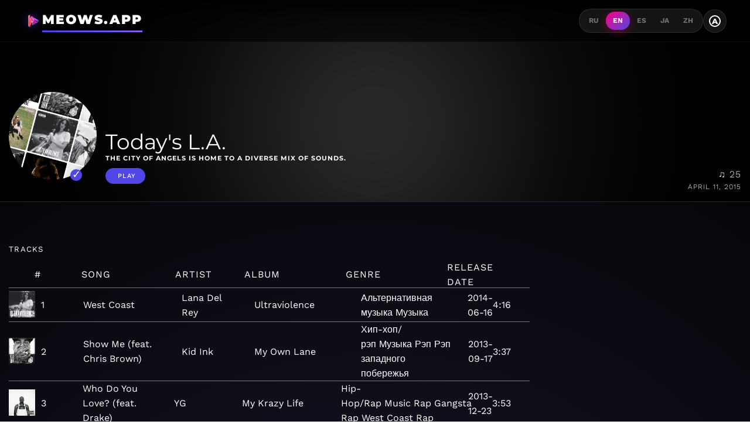

--- FILE ---
content_type: text/html;charset=UTF-8
request_url: https://meows.app/playlist/us/pl.77a94fa44f8a4d7c9735f4380fac0fa7
body_size: 27070
content:
<!DOCTYPE html><html lang="en" data-beasties-container><head>
  <!-- Disable Cloudflare Rocket Loader for critical scripts -->
  <meta name="ROBOTS" content="INDEX, FOLLOW">

  <!-- Google tag (gtag.js) -->
  <script async data-cfasync="false" src="https://www.googletagmanager.com/gtag/js?id=G-M6P4XKL53C"></script>
  <script data-cfasync="false">
    window.dataLayer = window.dataLayer || [];
    function gtag() {
      dataLayer.push(arguments);
    }
    gtag('js', new Date());

    gtag('config', 'G-M6P4XKL53C');
  </script>
  <meta charset="utf-8">
  <base href="/">
  <meta name="viewport" content="width=device-width, initial-scale=1.0">
  <meta http-equiv="X-UA-Compatible" content="ie=edge">

  <link rel="icon" type="image/x-icon" href="favicon.ico">
  <link rel="manifest" href="manifest.json">
  <meta name="theme-color" content="#FF0080">

  <!-- Google Fonts - Montserrat (Headings) + Work Sans (Body) -->
  <link rel="preconnect" href="https://fonts.googleapis.com">
  <link rel="preconnect" href="https://fonts.gstatic.com" crossorigin>
  <style>@font-face{font-family:'Montserrat';font-style:normal;font-weight:400;font-display:swap;src:url(https://fonts.gstatic.com/s/montserrat/v31/JTUSjIg1_i6t8kCHKm459WRhyzbi.woff2) format('woff2');unicode-range:U+0460-052F, U+1C80-1C8A, U+20B4, U+2DE0-2DFF, U+A640-A69F, U+FE2E-FE2F;}@font-face{font-family:'Montserrat';font-style:normal;font-weight:400;font-display:swap;src:url(https://fonts.gstatic.com/s/montserrat/v31/JTUSjIg1_i6t8kCHKm459W1hyzbi.woff2) format('woff2');unicode-range:U+0301, U+0400-045F, U+0490-0491, U+04B0-04B1, U+2116;}@font-face{font-family:'Montserrat';font-style:normal;font-weight:400;font-display:swap;src:url(https://fonts.gstatic.com/s/montserrat/v31/JTUSjIg1_i6t8kCHKm459WZhyzbi.woff2) format('woff2');unicode-range:U+0102-0103, U+0110-0111, U+0128-0129, U+0168-0169, U+01A0-01A1, U+01AF-01B0, U+0300-0301, U+0303-0304, U+0308-0309, U+0323, U+0329, U+1EA0-1EF9, U+20AB;}@font-face{font-family:'Montserrat';font-style:normal;font-weight:400;font-display:swap;src:url(https://fonts.gstatic.com/s/montserrat/v31/JTUSjIg1_i6t8kCHKm459Wdhyzbi.woff2) format('woff2');unicode-range:U+0100-02BA, U+02BD-02C5, U+02C7-02CC, U+02CE-02D7, U+02DD-02FF, U+0304, U+0308, U+0329, U+1D00-1DBF, U+1E00-1E9F, U+1EF2-1EFF, U+2020, U+20A0-20AB, U+20AD-20C0, U+2113, U+2C60-2C7F, U+A720-A7FF;}@font-face{font-family:'Montserrat';font-style:normal;font-weight:400;font-display:swap;src:url(https://fonts.gstatic.com/s/montserrat/v31/JTUSjIg1_i6t8kCHKm459Wlhyw.woff2) format('woff2');unicode-range:U+0000-00FF, U+0131, U+0152-0153, U+02BB-02BC, U+02C6, U+02DA, U+02DC, U+0304, U+0308, U+0329, U+2000-206F, U+20AC, U+2122, U+2191, U+2193, U+2212, U+2215, U+FEFF, U+FFFD;}@font-face{font-family:'Montserrat';font-style:normal;font-weight:500;font-display:swap;src:url(https://fonts.gstatic.com/s/montserrat/v31/JTUSjIg1_i6t8kCHKm459WRhyzbi.woff2) format('woff2');unicode-range:U+0460-052F, U+1C80-1C8A, U+20B4, U+2DE0-2DFF, U+A640-A69F, U+FE2E-FE2F;}@font-face{font-family:'Montserrat';font-style:normal;font-weight:500;font-display:swap;src:url(https://fonts.gstatic.com/s/montserrat/v31/JTUSjIg1_i6t8kCHKm459W1hyzbi.woff2) format('woff2');unicode-range:U+0301, U+0400-045F, U+0490-0491, U+04B0-04B1, U+2116;}@font-face{font-family:'Montserrat';font-style:normal;font-weight:500;font-display:swap;src:url(https://fonts.gstatic.com/s/montserrat/v31/JTUSjIg1_i6t8kCHKm459WZhyzbi.woff2) format('woff2');unicode-range:U+0102-0103, U+0110-0111, U+0128-0129, U+0168-0169, U+01A0-01A1, U+01AF-01B0, U+0300-0301, U+0303-0304, U+0308-0309, U+0323, U+0329, U+1EA0-1EF9, U+20AB;}@font-face{font-family:'Montserrat';font-style:normal;font-weight:500;font-display:swap;src:url(https://fonts.gstatic.com/s/montserrat/v31/JTUSjIg1_i6t8kCHKm459Wdhyzbi.woff2) format('woff2');unicode-range:U+0100-02BA, U+02BD-02C5, U+02C7-02CC, U+02CE-02D7, U+02DD-02FF, U+0304, U+0308, U+0329, U+1D00-1DBF, U+1E00-1E9F, U+1EF2-1EFF, U+2020, U+20A0-20AB, U+20AD-20C0, U+2113, U+2C60-2C7F, U+A720-A7FF;}@font-face{font-family:'Montserrat';font-style:normal;font-weight:500;font-display:swap;src:url(https://fonts.gstatic.com/s/montserrat/v31/JTUSjIg1_i6t8kCHKm459Wlhyw.woff2) format('woff2');unicode-range:U+0000-00FF, U+0131, U+0152-0153, U+02BB-02BC, U+02C6, U+02DA, U+02DC, U+0304, U+0308, U+0329, U+2000-206F, U+20AC, U+2122, U+2191, U+2193, U+2212, U+2215, U+FEFF, U+FFFD;}@font-face{font-family:'Montserrat';font-style:normal;font-weight:600;font-display:swap;src:url(https://fonts.gstatic.com/s/montserrat/v31/JTUSjIg1_i6t8kCHKm459WRhyzbi.woff2) format('woff2');unicode-range:U+0460-052F, U+1C80-1C8A, U+20B4, U+2DE0-2DFF, U+A640-A69F, U+FE2E-FE2F;}@font-face{font-family:'Montserrat';font-style:normal;font-weight:600;font-display:swap;src:url(https://fonts.gstatic.com/s/montserrat/v31/JTUSjIg1_i6t8kCHKm459W1hyzbi.woff2) format('woff2');unicode-range:U+0301, U+0400-045F, U+0490-0491, U+04B0-04B1, U+2116;}@font-face{font-family:'Montserrat';font-style:normal;font-weight:600;font-display:swap;src:url(https://fonts.gstatic.com/s/montserrat/v31/JTUSjIg1_i6t8kCHKm459WZhyzbi.woff2) format('woff2');unicode-range:U+0102-0103, U+0110-0111, U+0128-0129, U+0168-0169, U+01A0-01A1, U+01AF-01B0, U+0300-0301, U+0303-0304, U+0308-0309, U+0323, U+0329, U+1EA0-1EF9, U+20AB;}@font-face{font-family:'Montserrat';font-style:normal;font-weight:600;font-display:swap;src:url(https://fonts.gstatic.com/s/montserrat/v31/JTUSjIg1_i6t8kCHKm459Wdhyzbi.woff2) format('woff2');unicode-range:U+0100-02BA, U+02BD-02C5, U+02C7-02CC, U+02CE-02D7, U+02DD-02FF, U+0304, U+0308, U+0329, U+1D00-1DBF, U+1E00-1E9F, U+1EF2-1EFF, U+2020, U+20A0-20AB, U+20AD-20C0, U+2113, U+2C60-2C7F, U+A720-A7FF;}@font-face{font-family:'Montserrat';font-style:normal;font-weight:600;font-display:swap;src:url(https://fonts.gstatic.com/s/montserrat/v31/JTUSjIg1_i6t8kCHKm459Wlhyw.woff2) format('woff2');unicode-range:U+0000-00FF, U+0131, U+0152-0153, U+02BB-02BC, U+02C6, U+02DA, U+02DC, U+0304, U+0308, U+0329, U+2000-206F, U+20AC, U+2122, U+2191, U+2193, U+2212, U+2215, U+FEFF, U+FFFD;}@font-face{font-family:'Montserrat';font-style:normal;font-weight:700;font-display:swap;src:url(https://fonts.gstatic.com/s/montserrat/v31/JTUSjIg1_i6t8kCHKm459WRhyzbi.woff2) format('woff2');unicode-range:U+0460-052F, U+1C80-1C8A, U+20B4, U+2DE0-2DFF, U+A640-A69F, U+FE2E-FE2F;}@font-face{font-family:'Montserrat';font-style:normal;font-weight:700;font-display:swap;src:url(https://fonts.gstatic.com/s/montserrat/v31/JTUSjIg1_i6t8kCHKm459W1hyzbi.woff2) format('woff2');unicode-range:U+0301, U+0400-045F, U+0490-0491, U+04B0-04B1, U+2116;}@font-face{font-family:'Montserrat';font-style:normal;font-weight:700;font-display:swap;src:url(https://fonts.gstatic.com/s/montserrat/v31/JTUSjIg1_i6t8kCHKm459WZhyzbi.woff2) format('woff2');unicode-range:U+0102-0103, U+0110-0111, U+0128-0129, U+0168-0169, U+01A0-01A1, U+01AF-01B0, U+0300-0301, U+0303-0304, U+0308-0309, U+0323, U+0329, U+1EA0-1EF9, U+20AB;}@font-face{font-family:'Montserrat';font-style:normal;font-weight:700;font-display:swap;src:url(https://fonts.gstatic.com/s/montserrat/v31/JTUSjIg1_i6t8kCHKm459Wdhyzbi.woff2) format('woff2');unicode-range:U+0100-02BA, U+02BD-02C5, U+02C7-02CC, U+02CE-02D7, U+02DD-02FF, U+0304, U+0308, U+0329, U+1D00-1DBF, U+1E00-1E9F, U+1EF2-1EFF, U+2020, U+20A0-20AB, U+20AD-20C0, U+2113, U+2C60-2C7F, U+A720-A7FF;}@font-face{font-family:'Montserrat';font-style:normal;font-weight:700;font-display:swap;src:url(https://fonts.gstatic.com/s/montserrat/v31/JTUSjIg1_i6t8kCHKm459Wlhyw.woff2) format('woff2');unicode-range:U+0000-00FF, U+0131, U+0152-0153, U+02BB-02BC, U+02C6, U+02DA, U+02DC, U+0304, U+0308, U+0329, U+2000-206F, U+20AC, U+2122, U+2191, U+2193, U+2212, U+2215, U+FEFF, U+FFFD;}@font-face{font-family:'Montserrat';font-style:normal;font-weight:800;font-display:swap;src:url(https://fonts.gstatic.com/s/montserrat/v31/JTUSjIg1_i6t8kCHKm459WRhyzbi.woff2) format('woff2');unicode-range:U+0460-052F, U+1C80-1C8A, U+20B4, U+2DE0-2DFF, U+A640-A69F, U+FE2E-FE2F;}@font-face{font-family:'Montserrat';font-style:normal;font-weight:800;font-display:swap;src:url(https://fonts.gstatic.com/s/montserrat/v31/JTUSjIg1_i6t8kCHKm459W1hyzbi.woff2) format('woff2');unicode-range:U+0301, U+0400-045F, U+0490-0491, U+04B0-04B1, U+2116;}@font-face{font-family:'Montserrat';font-style:normal;font-weight:800;font-display:swap;src:url(https://fonts.gstatic.com/s/montserrat/v31/JTUSjIg1_i6t8kCHKm459WZhyzbi.woff2) format('woff2');unicode-range:U+0102-0103, U+0110-0111, U+0128-0129, U+0168-0169, U+01A0-01A1, U+01AF-01B0, U+0300-0301, U+0303-0304, U+0308-0309, U+0323, U+0329, U+1EA0-1EF9, U+20AB;}@font-face{font-family:'Montserrat';font-style:normal;font-weight:800;font-display:swap;src:url(https://fonts.gstatic.com/s/montserrat/v31/JTUSjIg1_i6t8kCHKm459Wdhyzbi.woff2) format('woff2');unicode-range:U+0100-02BA, U+02BD-02C5, U+02C7-02CC, U+02CE-02D7, U+02DD-02FF, U+0304, U+0308, U+0329, U+1D00-1DBF, U+1E00-1E9F, U+1EF2-1EFF, U+2020, U+20A0-20AB, U+20AD-20C0, U+2113, U+2C60-2C7F, U+A720-A7FF;}@font-face{font-family:'Montserrat';font-style:normal;font-weight:800;font-display:swap;src:url(https://fonts.gstatic.com/s/montserrat/v31/JTUSjIg1_i6t8kCHKm459Wlhyw.woff2) format('woff2');unicode-range:U+0000-00FF, U+0131, U+0152-0153, U+02BB-02BC, U+02C6, U+02DA, U+02DC, U+0304, U+0308, U+0329, U+2000-206F, U+20AC, U+2122, U+2191, U+2193, U+2212, U+2215, U+FEFF, U+FFFD;}@font-face{font-family:'Montserrat';font-style:normal;font-weight:900;font-display:swap;src:url(https://fonts.gstatic.com/s/montserrat/v31/JTUSjIg1_i6t8kCHKm459WRhyzbi.woff2) format('woff2');unicode-range:U+0460-052F, U+1C80-1C8A, U+20B4, U+2DE0-2DFF, U+A640-A69F, U+FE2E-FE2F;}@font-face{font-family:'Montserrat';font-style:normal;font-weight:900;font-display:swap;src:url(https://fonts.gstatic.com/s/montserrat/v31/JTUSjIg1_i6t8kCHKm459W1hyzbi.woff2) format('woff2');unicode-range:U+0301, U+0400-045F, U+0490-0491, U+04B0-04B1, U+2116;}@font-face{font-family:'Montserrat';font-style:normal;font-weight:900;font-display:swap;src:url(https://fonts.gstatic.com/s/montserrat/v31/JTUSjIg1_i6t8kCHKm459WZhyzbi.woff2) format('woff2');unicode-range:U+0102-0103, U+0110-0111, U+0128-0129, U+0168-0169, U+01A0-01A1, U+01AF-01B0, U+0300-0301, U+0303-0304, U+0308-0309, U+0323, U+0329, U+1EA0-1EF9, U+20AB;}@font-face{font-family:'Montserrat';font-style:normal;font-weight:900;font-display:swap;src:url(https://fonts.gstatic.com/s/montserrat/v31/JTUSjIg1_i6t8kCHKm459Wdhyzbi.woff2) format('woff2');unicode-range:U+0100-02BA, U+02BD-02C5, U+02C7-02CC, U+02CE-02D7, U+02DD-02FF, U+0304, U+0308, U+0329, U+1D00-1DBF, U+1E00-1E9F, U+1EF2-1EFF, U+2020, U+20A0-20AB, U+20AD-20C0, U+2113, U+2C60-2C7F, U+A720-A7FF;}@font-face{font-family:'Montserrat';font-style:normal;font-weight:900;font-display:swap;src:url(https://fonts.gstatic.com/s/montserrat/v31/JTUSjIg1_i6t8kCHKm459Wlhyw.woff2) format('woff2');unicode-range:U+0000-00FF, U+0131, U+0152-0153, U+02BB-02BC, U+02C6, U+02DA, U+02DC, U+0304, U+0308, U+0329, U+2000-206F, U+20AC, U+2122, U+2191, U+2193, U+2212, U+2215, U+FEFF, U+FFFD;}@font-face{font-family:'Work Sans';font-style:normal;font-weight:300;font-display:swap;src:url(https://fonts.gstatic.com/s/worksans/v24/QGYsz_wNahGAdqQ43Rh_c6Dpp_k.woff2) format('woff2');unicode-range:U+0102-0103, U+0110-0111, U+0128-0129, U+0168-0169, U+01A0-01A1, U+01AF-01B0, U+0300-0301, U+0303-0304, U+0308-0309, U+0323, U+0329, U+1EA0-1EF9, U+20AB;}@font-face{font-family:'Work Sans';font-style:normal;font-weight:300;font-display:swap;src:url(https://fonts.gstatic.com/s/worksans/v24/QGYsz_wNahGAdqQ43Rh_cqDpp_k.woff2) format('woff2');unicode-range:U+0100-02BA, U+02BD-02C5, U+02C7-02CC, U+02CE-02D7, U+02DD-02FF, U+0304, U+0308, U+0329, U+1D00-1DBF, U+1E00-1E9F, U+1EF2-1EFF, U+2020, U+20A0-20AB, U+20AD-20C0, U+2113, U+2C60-2C7F, U+A720-A7FF;}@font-face{font-family:'Work Sans';font-style:normal;font-weight:300;font-display:swap;src:url(https://fonts.gstatic.com/s/worksans/v24/QGYsz_wNahGAdqQ43Rh_fKDp.woff2) format('woff2');unicode-range:U+0000-00FF, U+0131, U+0152-0153, U+02BB-02BC, U+02C6, U+02DA, U+02DC, U+0304, U+0308, U+0329, U+2000-206F, U+20AC, U+2122, U+2191, U+2193, U+2212, U+2215, U+FEFF, U+FFFD;}@font-face{font-family:'Work Sans';font-style:normal;font-weight:400;font-display:swap;src:url(https://fonts.gstatic.com/s/worksans/v24/QGYsz_wNahGAdqQ43Rh_c6Dpp_k.woff2) format('woff2');unicode-range:U+0102-0103, U+0110-0111, U+0128-0129, U+0168-0169, U+01A0-01A1, U+01AF-01B0, U+0300-0301, U+0303-0304, U+0308-0309, U+0323, U+0329, U+1EA0-1EF9, U+20AB;}@font-face{font-family:'Work Sans';font-style:normal;font-weight:400;font-display:swap;src:url(https://fonts.gstatic.com/s/worksans/v24/QGYsz_wNahGAdqQ43Rh_cqDpp_k.woff2) format('woff2');unicode-range:U+0100-02BA, U+02BD-02C5, U+02C7-02CC, U+02CE-02D7, U+02DD-02FF, U+0304, U+0308, U+0329, U+1D00-1DBF, U+1E00-1E9F, U+1EF2-1EFF, U+2020, U+20A0-20AB, U+20AD-20C0, U+2113, U+2C60-2C7F, U+A720-A7FF;}@font-face{font-family:'Work Sans';font-style:normal;font-weight:400;font-display:swap;src:url(https://fonts.gstatic.com/s/worksans/v24/QGYsz_wNahGAdqQ43Rh_fKDp.woff2) format('woff2');unicode-range:U+0000-00FF, U+0131, U+0152-0153, U+02BB-02BC, U+02C6, U+02DA, U+02DC, U+0304, U+0308, U+0329, U+2000-206F, U+20AC, U+2122, U+2191, U+2193, U+2212, U+2215, U+FEFF, U+FFFD;}@font-face{font-family:'Work Sans';font-style:normal;font-weight:500;font-display:swap;src:url(https://fonts.gstatic.com/s/worksans/v24/QGYsz_wNahGAdqQ43Rh_c6Dpp_k.woff2) format('woff2');unicode-range:U+0102-0103, U+0110-0111, U+0128-0129, U+0168-0169, U+01A0-01A1, U+01AF-01B0, U+0300-0301, U+0303-0304, U+0308-0309, U+0323, U+0329, U+1EA0-1EF9, U+20AB;}@font-face{font-family:'Work Sans';font-style:normal;font-weight:500;font-display:swap;src:url(https://fonts.gstatic.com/s/worksans/v24/QGYsz_wNahGAdqQ43Rh_cqDpp_k.woff2) format('woff2');unicode-range:U+0100-02BA, U+02BD-02C5, U+02C7-02CC, U+02CE-02D7, U+02DD-02FF, U+0304, U+0308, U+0329, U+1D00-1DBF, U+1E00-1E9F, U+1EF2-1EFF, U+2020, U+20A0-20AB, U+20AD-20C0, U+2113, U+2C60-2C7F, U+A720-A7FF;}@font-face{font-family:'Work Sans';font-style:normal;font-weight:500;font-display:swap;src:url(https://fonts.gstatic.com/s/worksans/v24/QGYsz_wNahGAdqQ43Rh_fKDp.woff2) format('woff2');unicode-range:U+0000-00FF, U+0131, U+0152-0153, U+02BB-02BC, U+02C6, U+02DA, U+02DC, U+0304, U+0308, U+0329, U+2000-206F, U+20AC, U+2122, U+2191, U+2193, U+2212, U+2215, U+FEFF, U+FFFD;}@font-face{font-family:'Work Sans';font-style:normal;font-weight:600;font-display:swap;src:url(https://fonts.gstatic.com/s/worksans/v24/QGYsz_wNahGAdqQ43Rh_c6Dpp_k.woff2) format('woff2');unicode-range:U+0102-0103, U+0110-0111, U+0128-0129, U+0168-0169, U+01A0-01A1, U+01AF-01B0, U+0300-0301, U+0303-0304, U+0308-0309, U+0323, U+0329, U+1EA0-1EF9, U+20AB;}@font-face{font-family:'Work Sans';font-style:normal;font-weight:600;font-display:swap;src:url(https://fonts.gstatic.com/s/worksans/v24/QGYsz_wNahGAdqQ43Rh_cqDpp_k.woff2) format('woff2');unicode-range:U+0100-02BA, U+02BD-02C5, U+02C7-02CC, U+02CE-02D7, U+02DD-02FF, U+0304, U+0308, U+0329, U+1D00-1DBF, U+1E00-1E9F, U+1EF2-1EFF, U+2020, U+20A0-20AB, U+20AD-20C0, U+2113, U+2C60-2C7F, U+A720-A7FF;}@font-face{font-family:'Work Sans';font-style:normal;font-weight:600;font-display:swap;src:url(https://fonts.gstatic.com/s/worksans/v24/QGYsz_wNahGAdqQ43Rh_fKDp.woff2) format('woff2');unicode-range:U+0000-00FF, U+0131, U+0152-0153, U+02BB-02BC, U+02C6, U+02DA, U+02DC, U+0304, U+0308, U+0329, U+2000-206F, U+20AC, U+2122, U+2191, U+2193, U+2212, U+2215, U+FEFF, U+FFFD;}@font-face{font-family:'Work Sans';font-style:normal;font-weight:700;font-display:swap;src:url(https://fonts.gstatic.com/s/worksans/v24/QGYsz_wNahGAdqQ43Rh_c6Dpp_k.woff2) format('woff2');unicode-range:U+0102-0103, U+0110-0111, U+0128-0129, U+0168-0169, U+01A0-01A1, U+01AF-01B0, U+0300-0301, U+0303-0304, U+0308-0309, U+0323, U+0329, U+1EA0-1EF9, U+20AB;}@font-face{font-family:'Work Sans';font-style:normal;font-weight:700;font-display:swap;src:url(https://fonts.gstatic.com/s/worksans/v24/QGYsz_wNahGAdqQ43Rh_cqDpp_k.woff2) format('woff2');unicode-range:U+0100-02BA, U+02BD-02C5, U+02C7-02CC, U+02CE-02D7, U+02DD-02FF, U+0304, U+0308, U+0329, U+1D00-1DBF, U+1E00-1E9F, U+1EF2-1EFF, U+2020, U+20A0-20AB, U+20AD-20C0, U+2113, U+2C60-2C7F, U+A720-A7FF;}@font-face{font-family:'Work Sans';font-style:normal;font-weight:700;font-display:swap;src:url(https://fonts.gstatic.com/s/worksans/v24/QGYsz_wNahGAdqQ43Rh_fKDp.woff2) format('woff2');unicode-range:U+0000-00FF, U+0131, U+0152-0153, U+02BB-02BC, U+02C6, U+02DA, U+02DC, U+0304, U+0308, U+0329, U+2000-206F, U+20AC, U+2122, U+2191, U+2193, U+2212, U+2215, U+FEFF, U+FFFD;}</style>

  <!-- Facebook Pixel Code -->
  <script data-cfasync="false">
    !(function (f, b, e, v, n, t, s) {
      if (f.fbq) return;
      n = f.fbq = function () {
        n.callMethod ? n.callMethod.apply(n, arguments) : n.queue.push(arguments);
      };
      if (!f._fbq) f._fbq = n;
      n.push = n;
      n.loaded = !0;
      n.version = '2.0';
      n.queue = [];
      t = b.createElement(e);
      t.async = !0;
      t.src = v;
      s = b.getElementsByTagName(e)[0];
      s.parentNode.insertBefore(t, s);
    })(window, document, 'script', 'https://connect.facebook.net/en_US/fbevents.js');
    fbq('init', '483460009013355');
    fbq('track', 'PageView');
  </script>
  <!-- End Facebook Pixel Code -->
<style>@-webkit-keyframes moveInLeft{0%{opacity:0;-webkit-transform:translateX(-10rem);transform:translate(-10rem)}80%{-webkit-transform:translateX(1rem);transform:translate(1rem)}to{opacity:1;-webkit-transform:translate(0);transform:translate(0)}}@-webkit-keyframes moveInRight{0%{opacity:0;-webkit-transform:translateX(10rem);transform:translate(10rem)}80%{-webkit-transform:translateX(-1rem);transform:translate(-1rem)}to{opacity:1;-webkit-transform:translate(0);transform:translate(0)}}@-webkit-keyframes moveInBottom{0%{opacity:0;-webkit-transform:translateY(3rem);transform:translateY(3rem)}to{opacity:1;-webkit-transform:translate(0);transform:translate(0)}}*{margin:0;padding:0;box-sizing:border-box}html{font-size:62.5%}@media only screen and (max-width: 75em){html{font-size:56.25%}}@media only screen and (max-width: 56.25em){html{font-size:50%}}@media only screen and (min-width: 112.5em){html{font-size:75%}}body{font-family:Work Sans,-apple-system,BlinkMacSystemFont,sans-serif;font-weight:400;line-height:1.6;font-size:1.6rem;background:radial-gradient(circle at 50% 50%,#1a1a2e,#000);color:#fff;min-height:100vh;-webkit-font-smoothing:antialiased;transition:background .3s,color .3s}h1,h2{font-family:Montserrat,sans-serif;font-weight:700;line-height:1.2}a{text-decoration:none;color:inherit}ul{list-style:none}body{font-family:Work Sans,sans-serif}h1,h2{font-family:Montserrat,sans-serif}footer,section{display:block}a{background:transparent}a:active,a:hover{outline:0}h1{font-size:1.6rem;margin:.67em 0}img{border:0}svg:not(:root){overflow:hidden}button{color:inherit;font:inherit;margin:0}button{overflow:visible}button{text-transform:none}button{-webkit-appearance:button;cursor:pointer}button::-moz-focus-inner{border:0;padding:0}@media print{*{text-shadow:none!important;color:#000!important;background:transparent!important;box-shadow:none!important}a,a:visited{text-decoration:underline}a[href]:after{content:" (" attr(href) ")"}img{page-break-inside:avoid}img{max-width:100%!important}p,h2{orphans:3;widows:3}h2{page-break-after:avoid}.label{border:1px solid #000000}}.icon{display:inline-block;width:32px;height:32px;-webkit-mask:url(/assets/img/sprite.svg) no-repeat 100% 100%;mask:url(/assets/img/sprite.svg) no-repeat 100% 100%}.icon:not(.white):not(.black){background-color:#777}.icon:not(.white):not(.black):hover{background-color:#c8c8c8}.icon.white{background-color:#fff}.icon.white:hover{background-color:#777}.meows-earth{-webkit-mask-position:-240px -84px;mask-position:-240px -84px}html{--mat-app-background-color: #fcf8fd;--mat-app-text-color: #1b1b1f;--mat-app-elevation-shadow-level-0: 0px 0px 0px 0px rgba(0, 0, 0, .2), 0px 0px 0px 0px rgba(0, 0, 0, .14), 0px 0px 0px 0px rgba(0, 0, 0, .12);--mat-app-elevation-shadow-level-1: 0px 2px 1px -1px rgba(0, 0, 0, .2), 0px 1px 1px 0px rgba(0, 0, 0, .14), 0px 1px 3px 0px rgba(0, 0, 0, .12);--mat-app-elevation-shadow-level-2: 0px 3px 1px -2px rgba(0, 0, 0, .2), 0px 2px 2px 0px rgba(0, 0, 0, .14), 0px 1px 5px 0px rgba(0, 0, 0, .12);--mat-app-elevation-shadow-level-3: 0px 3px 3px -2px rgba(0, 0, 0, .2), 0px 3px 4px 0px rgba(0, 0, 0, .14), 0px 1px 8px 0px rgba(0, 0, 0, .12);--mat-app-elevation-shadow-level-4: 0px 2px 4px -1px rgba(0, 0, 0, .2), 0px 4px 5px 0px rgba(0, 0, 0, .14), 0px 1px 10px 0px rgba(0, 0, 0, .12);--mat-app-elevation-shadow-level-5: 0px 3px 5px -1px rgba(0, 0, 0, .2), 0px 5px 8px 0px rgba(0, 0, 0, .14), 0px 1px 14px 0px rgba(0, 0, 0, .12);--mat-app-elevation-shadow-level-6: 0px 3px 5px -1px rgba(0, 0, 0, .2), 0px 6px 10px 0px rgba(0, 0, 0, .14), 0px 1px 18px 0px rgba(0, 0, 0, .12);--mat-app-elevation-shadow-level-7: 0px 4px 5px -2px rgba(0, 0, 0, .2), 0px 7px 10px 1px rgba(0, 0, 0, .14), 0px 2px 16px 1px rgba(0, 0, 0, .12);--mat-app-elevation-shadow-level-8: 0px 5px 5px -3px rgba(0, 0, 0, .2), 0px 8px 10px 1px rgba(0, 0, 0, .14), 0px 3px 14px 2px rgba(0, 0, 0, .12);--mat-app-elevation-shadow-level-9: 0px 5px 6px -3px rgba(0, 0, 0, .2), 0px 9px 12px 1px rgba(0, 0, 0, .14), 0px 3px 16px 2px rgba(0, 0, 0, .12);--mat-app-elevation-shadow-level-10: 0px 6px 6px -3px rgba(0, 0, 0, .2), 0px 10px 14px 1px rgba(0, 0, 0, .14), 0px 4px 18px 3px rgba(0, 0, 0, .12);--mat-app-elevation-shadow-level-11: 0px 6px 7px -4px rgba(0, 0, 0, .2), 0px 11px 15px 1px rgba(0, 0, 0, .14), 0px 4px 20px 3px rgba(0, 0, 0, .12);--mat-app-elevation-shadow-level-12: 0px 7px 8px -4px rgba(0, 0, 0, .2), 0px 12px 17px 2px rgba(0, 0, 0, .14), 0px 5px 22px 4px rgba(0, 0, 0, .12);--mat-app-elevation-shadow-level-13: 0px 7px 8px -4px rgba(0, 0, 0, .2), 0px 13px 19px 2px rgba(0, 0, 0, .14), 0px 5px 24px 4px rgba(0, 0, 0, .12);--mat-app-elevation-shadow-level-14: 0px 7px 9px -4px rgba(0, 0, 0, .2), 0px 14px 21px 2px rgba(0, 0, 0, .14), 0px 5px 26px 4px rgba(0, 0, 0, .12);--mat-app-elevation-shadow-level-15: 0px 8px 9px -5px rgba(0, 0, 0, .2), 0px 15px 22px 2px rgba(0, 0, 0, .14), 0px 6px 28px 5px rgba(0, 0, 0, .12);--mat-app-elevation-shadow-level-16: 0px 8px 10px -5px rgba(0, 0, 0, .2), 0px 16px 24px 2px rgba(0, 0, 0, .14), 0px 6px 30px 5px rgba(0, 0, 0, .12);--mat-app-elevation-shadow-level-17: 0px 8px 11px -5px rgba(0, 0, 0, .2), 0px 17px 26px 2px rgba(0, 0, 0, .14), 0px 6px 32px 5px rgba(0, 0, 0, .12);--mat-app-elevation-shadow-level-18: 0px 9px 11px -5px rgba(0, 0, 0, .2), 0px 18px 28px 2px rgba(0, 0, 0, .14), 0px 7px 34px 6px rgba(0, 0, 0, .12);--mat-app-elevation-shadow-level-19: 0px 9px 12px -6px rgba(0, 0, 0, .2), 0px 19px 29px 2px rgba(0, 0, 0, .14), 0px 7px 36px 6px rgba(0, 0, 0, .12);--mat-app-elevation-shadow-level-20: 0px 10px 13px -6px rgba(0, 0, 0, .2), 0px 20px 31px 3px rgba(0, 0, 0, .14), 0px 8px 38px 7px rgba(0, 0, 0, .12);--mat-app-elevation-shadow-level-21: 0px 10px 13px -6px rgba(0, 0, 0, .2), 0px 21px 33px 3px rgba(0, 0, 0, .14), 0px 8px 40px 7px rgba(0, 0, 0, .12);--mat-app-elevation-shadow-level-22: 0px 10px 14px -6px rgba(0, 0, 0, .2), 0px 22px 35px 3px rgba(0, 0, 0, .14), 0px 8px 42px 7px rgba(0, 0, 0, .12);--mat-app-elevation-shadow-level-23: 0px 11px 14px -7px rgba(0, 0, 0, .2), 0px 23px 36px 3px rgba(0, 0, 0, .14), 0px 9px 44px 8px rgba(0, 0, 0, .12);--mat-app-elevation-shadow-level-24: 0px 11px 15px -7px rgba(0, 0, 0, .2), 0px 24px 38px 3px rgba(0, 0, 0, .14), 0px 9px 46px 8px rgba(0, 0, 0, .12)}html{--mat-ripple-color: color-mix(in srgb, #1b1b1f 10%, transparent)}html{--mat-option-focus-state-layer-color: color-mix(in srgb, #1b1b1f 12%, transparent);--mat-option-hover-state-layer-color: color-mix(in srgb, #1b1b1f 8%, transparent);--mat-option-label-text-color: #1b1b1f;--mat-option-selected-state-label-text-color: #444559;--mat-option-selected-state-layer-color: #e1e0f9}html{--mat-optgroup-label-text-color: #46464f}html{--mat-pseudo-checkbox-full-disabled-selected-checkmark-color: #fcf8fd;--mat-pseudo-checkbox-full-disabled-selected-icon-color: color-mix(in srgb, #1b1b1f 38%, transparent);--mat-pseudo-checkbox-full-disabled-unselected-icon-color: color-mix(in srgb, #1b1b1f 38%, transparent);--mat-pseudo-checkbox-full-selected-checkmark-color: #ffffff;--mat-pseudo-checkbox-full-selected-icon-color: #343dff;--mat-pseudo-checkbox-full-unselected-icon-color: #46464f;--mat-pseudo-checkbox-minimal-disabled-selected-checkmark-color: color-mix(in srgb, #1b1b1f 38%, transparent);--mat-pseudo-checkbox-minimal-selected-checkmark-color: #343dff}html{--mat-option-label-text-size: 1rem;--mat-option-label-text-weight: 400;--mat-option-label-text-font: Roboto, sans-serif;--mat-option-label-text-line-height: 1.25rem;--mat-option-label-text-tracking: .006rem}html{--mat-optgroup-label-text-font: Roboto, sans-serif;--mat-optgroup-label-text-line-height: 1.25rem;--mat-optgroup-label-text-size: .875rem;--mat-optgroup-label-text-tracking: .006rem;--mat-optgroup-label-text-weight: 500}html{--mat-card-elevated-container-shape: 12px;--mat-card-filled-container-shape: 12px;--mat-card-outlined-container-shape: 12px;--mat-card-outlined-outline-width: 1px}html{--mat-card-elevated-container-color: #f6f2f7;--mat-card-elevated-container-elevation: 0px 2px 1px -1px rgba(0, 0, 0, .2), 0px 1px 1px 0px rgba(0, 0, 0, .14), 0px 1px 3px 0px rgba(0, 0, 0, .12);--mat-card-filled-container-color: #e5e1e6;--mat-card-filled-container-elevation: 0px 0px 0px 0px rgba(0, 0, 0, .2), 0px 0px 0px 0px rgba(0, 0, 0, .14), 0px 0px 0px 0px rgba(0, 0, 0, .12);--mat-card-outlined-container-color: #fcf8fd;--mat-card-outlined-container-elevation: 0px 0px 0px 0px rgba(0, 0, 0, .2), 0px 0px 0px 0px rgba(0, 0, 0, .14), 0px 0px 0px 0px rgba(0, 0, 0, .12);--mat-card-outlined-outline-color: #c7c5d0;--mat-card-subtitle-text-color: #1b1b1f}html{--mat-card-subtitle-text-font: Roboto, sans-serif;--mat-card-subtitle-text-line-height: 1.5rem;--mat-card-subtitle-text-size: 1rem;--mat-card-subtitle-text-tracking: .009rem;--mat-card-subtitle-text-weight: 500;--mat-card-title-text-font: Roboto, sans-serif;--mat-card-title-text-line-height: 1.75rem;--mat-card-title-text-size: 1.375rem;--mat-card-title-text-tracking: 0;--mat-card-title-text-weight: 400}html{--mat-progress-bar-active-indicator-height: 4px;--mat-progress-bar-track-height: 4px;--mat-progress-bar-track-shape: 0}html{--mat-progress-bar-active-indicator-color: #343dff;--mat-progress-bar-track-color: #e4e1ec}html{--mat-tooltip-container-color: #303034;--mat-tooltip-container-shape: 4px;--mat-tooltip-supporting-text-color: #f3eff4}html{--mat-tooltip-supporting-text-font: Roboto, sans-serif;--mat-tooltip-supporting-text-line-height: 1rem;--mat-tooltip-supporting-text-size: .75rem;--mat-tooltip-supporting-text-tracking: .025rem;--mat-tooltip-supporting-text-weight: 400}html{--mat-form-field-filled-active-indicator-height: 1px;--mat-form-field-filled-focus-active-indicator-height: 2px;--mat-form-field-filled-container-shape: 4px;--mat-form-field-outlined-outline-width: 1px;--mat-form-field-outlined-focus-outline-width: 2px;--mat-form-field-outlined-container-shape: 4px}html{--mat-form-field-disabled-input-text-placeholder-color: color-mix(in srgb, #1b1b1f 38%, transparent);--mat-form-field-disabled-leading-icon-color: color-mix(in srgb, #1b1b1f 38%, transparent);--mat-form-field-disabled-select-arrow-color: color-mix(in srgb, #1b1b1f 38%, transparent);--mat-form-field-disabled-trailing-icon-color: color-mix(in srgb, #1b1b1f 38%, transparent);--mat-form-field-enabled-select-arrow-color: #46464f;--mat-form-field-error-focus-trailing-icon-color: #ba1a1a;--mat-form-field-error-hover-trailing-icon-color: #93000a;--mat-form-field-error-text-color: #ba1a1a;--mat-form-field-error-trailing-icon-color: #ba1a1a;--mat-form-field-filled-active-indicator-color: #46464f;--mat-form-field-filled-caret-color: #343dff;--mat-form-field-filled-container-color: #e4e1ec;--mat-form-field-filled-disabled-active-indicator-color: color-mix(in srgb, #1b1b1f 38%, transparent);--mat-form-field-filled-disabled-container-color: color-mix(in srgb, #1b1b1f 4%, transparent);--mat-form-field-filled-disabled-input-text-color: color-mix(in srgb, #1b1b1f 38%, transparent);--mat-form-field-filled-disabled-label-text-color: color-mix(in srgb, #1b1b1f 38%, transparent);--mat-form-field-filled-error-active-indicator-color: #ba1a1a;--mat-form-field-filled-error-caret-color: #ba1a1a;--mat-form-field-filled-error-focus-active-indicator-color: #ba1a1a;--mat-form-field-filled-error-focus-label-text-color: #ba1a1a;--mat-form-field-filled-error-hover-active-indicator-color: #93000a;--mat-form-field-filled-error-hover-label-text-color: #93000a;--mat-form-field-filled-error-label-text-color: #ba1a1a;--mat-form-field-filled-focus-active-indicator-color: #343dff;--mat-form-field-filled-focus-label-text-color: #343dff;--mat-form-field-filled-hover-active-indicator-color: #1b1b1f;--mat-form-field-filled-hover-label-text-color: #46464f;--mat-form-field-filled-input-text-color: #1b1b1f;--mat-form-field-filled-input-text-placeholder-color: #46464f;--mat-form-field-filled-label-text-color: #46464f;--mat-form-field-focus-select-arrow-color: #343dff;--mat-form-field-focus-state-layer-opacity: 0;--mat-form-field-hover-state-layer-opacity: .08;--mat-form-field-leading-icon-color: #46464f;--mat-form-field-outlined-caret-color: #343dff;--mat-form-field-outlined-disabled-input-text-color: color-mix(in srgb, #1b1b1f 38%, transparent);--mat-form-field-outlined-disabled-label-text-color: color-mix(in srgb, #1b1b1f 38%, transparent);--mat-form-field-outlined-disabled-outline-color: color-mix(in srgb, #1b1b1f 12%, transparent);--mat-form-field-outlined-error-caret-color: #ba1a1a;--mat-form-field-outlined-error-focus-label-text-color: #ba1a1a;--mat-form-field-outlined-error-focus-outline-color: #ba1a1a;--mat-form-field-outlined-error-hover-label-text-color: #93000a;--mat-form-field-outlined-error-hover-outline-color: #93000a;--mat-form-field-outlined-error-label-text-color: #ba1a1a;--mat-form-field-outlined-error-outline-color: #ba1a1a;--mat-form-field-outlined-focus-label-text-color: #343dff;--mat-form-field-outlined-focus-outline-color: #343dff;--mat-form-field-outlined-hover-label-text-color: #1b1b1f;--mat-form-field-outlined-hover-outline-color: #1b1b1f;--mat-form-field-outlined-input-text-color: #1b1b1f;--mat-form-field-outlined-input-text-placeholder-color: #46464f;--mat-form-field-outlined-label-text-color: #46464f;--mat-form-field-outlined-outline-color: #777680;--mat-form-field-select-disabled-option-text-color: color-mix(in srgb, #1b1b1f 38%, transparent);--mat-form-field-select-option-text-color: #1b1b1f;--mat-form-field-state-layer-color: #1b1b1f;--mat-form-field-trailing-icon-color: #46464f}html{--mat-form-field-container-height: 56px;--mat-form-field-filled-label-display: block;--mat-form-field-container-vertical-padding: 16px;--mat-form-field-filled-with-label-container-padding-top: 24px;--mat-form-field-filled-with-label-container-padding-bottom: 8px}html{--mat-form-field-container-text-font: Roboto, sans-serif;--mat-form-field-container-text-line-height: 1.5rem;--mat-form-field-container-text-size: 1rem;--mat-form-field-container-text-tracking: .031rem;--mat-form-field-container-text-weight: 400;--mat-form-field-subscript-text-font: Roboto, sans-serif;--mat-form-field-subscript-text-line-height: 1rem;--mat-form-field-subscript-text-size: .75rem;--mat-form-field-subscript-text-tracking: .025rem;--mat-form-field-subscript-text-weight: 400;--mat-form-field-outlined-label-text-font: Roboto, sans-serif;--mat-form-field-outlined-label-text-size: 1rem;--mat-form-field-outlined-label-text-tracking: .031rem;--mat-form-field-outlined-label-text-weight: 400;--mat-form-field-filled-label-text-font: Roboto, sans-serif;--mat-form-field-filled-label-text-size: 1rem;--mat-form-field-filled-label-text-tracking: .031rem;--mat-form-field-filled-label-text-weight: 400}html{--mat-select-container-elevation-shadow: 0px 3px 1px -2px rgba(0, 0, 0, .2), 0px 2px 2px 0px rgba(0, 0, 0, .14), 0px 1px 5px 0px rgba(0, 0, 0, .12)}html{--mat-select-panel-background-color: #f0edf1;--mat-select-enabled-trigger-text-color: #1b1b1f;--mat-select-disabled-trigger-text-color: color-mix(in srgb, #1b1b1f 38%, transparent);--mat-select-placeholder-text-color: #46464f;--mat-select-enabled-arrow-color: #46464f;--mat-select-disabled-arrow-color: color-mix(in srgb, #1b1b1f 38%, transparent);--mat-select-focused-arrow-color: #343dff;--mat-select-invalid-arrow-color: #ba1a1a}html{--mat-select-arrow-transform: translateY(-8px)}html{--mat-select-trigger-text-font: Roboto, sans-serif;--mat-select-trigger-text-line-height: 1.5rem;--mat-select-trigger-text-size: 1rem;--mat-select-trigger-text-tracking: .031rem;--mat-select-trigger-text-weight: 400}html{--mat-autocomplete-container-shape: 4px;--mat-autocomplete-container-elevation-shadow: 0px 3px 1px -2px rgba(0, 0, 0, .2), 0px 2px 2px 0px rgba(0, 0, 0, .14), 0px 1px 5px 0px rgba(0, 0, 0, .12)}html{--mat-autocomplete-background-color: #f0edf1}html{--mat-dialog-actions-alignment: flex-end;--mat-dialog-actions-padding: 16px 24px;--mat-dialog-container-elevation-shadow: none;--mat-dialog-container-max-width: 560px;--mat-dialog-container-min-width: 280px;--mat-dialog-container-shape: 28px;--mat-dialog-container-small-max-width: calc(100vw - 32px) ;--mat-dialog-content-padding: 20px 24px;--mat-dialog-headline-padding: 6px 24px 13px;--mat-dialog-with-actions-content-padding: 20px 24px 0}html{--mat-dialog-container-color: #fcf8fd;--mat-dialog-subhead-color: #1b1b1f;--mat-dialog-supporting-text-color: #46464f}html{--mat-dialog-subhead-font: Roboto, sans-serif;--mat-dialog-subhead-line-height: 2rem;--mat-dialog-subhead-size: 1.5rem;--mat-dialog-subhead-tracking: 0;--mat-dialog-subhead-weight: 400;--mat-dialog-supporting-text-font: Roboto, sans-serif;--mat-dialog-supporting-text-line-height: 1.25rem;--mat-dialog-supporting-text-size: .875rem;--mat-dialog-supporting-text-tracking: .016rem;--mat-dialog-supporting-text-weight: 400}html{--mat-chip-container-shape-radius: 8px;--mat-chip-disabled-container-opacity: 1;--mat-chip-elevated-container-color: transparent;--mat-chip-flat-selected-outline-width: 0;--mat-chip-outline-width: 1px;--mat-chip-trailing-action-focus-opacity: 1;--mat-chip-trailing-action-opacity: 1;--mat-chip-with-avatar-avatar-shape-radius: 24px;--mat-chip-with-avatar-avatar-size: 24px;--mat-chip-with-avatar-disabled-avatar-opacity: .38;--mat-chip-with-icon-disabled-icon-opacity: .38;--mat-chip-with-icon-icon-size: 18px;--mat-chip-with-trailing-icon-disabled-trailing-icon-opacity: .38}html{--mat-chip-disabled-label-text-color: color-mix(in srgb, #1b1b1f 38%, transparent);--mat-chip-disabled-outline-color: color-mix(in srgb, #1b1b1f 12%, transparent);--mat-chip-elevated-selected-container-color: #e1e0f9;--mat-chip-flat-disabled-selected-container-color: color-mix(in srgb, #1b1b1f 12%, transparent);--mat-chip-focus-outline-color: #46464f;--mat-chip-focus-state-layer-color: #46464f;--mat-chip-focus-state-layer-opacity: .12;--mat-chip-hover-state-layer-color: #46464f;--mat-chip-hover-state-layer-opacity: .08;--mat-chip-label-text-color: #46464f;--mat-chip-outline-color: #777680;--mat-chip-selected-disabled-trailing-icon-color: #1b1b1f;--mat-chip-selected-focus-state-layer-color: #444559;--mat-chip-selected-focus-state-layer-opacity: .12;--mat-chip-selected-hover-state-layer-color: #444559;--mat-chip-selected-hover-state-layer-opacity: .08;--mat-chip-selected-label-text-color: #444559;--mat-chip-selected-trailing-action-state-layer-color: #444559;--mat-chip-selected-trailing-icon-color: #444559;--mat-chip-trailing-action-focus-state-layer-opacity: .12;--mat-chip-trailing-action-hover-state-layer-opacity: .08;--mat-chip-trailing-action-state-layer-color: #46464f;--mat-chip-with-icon-disabled-icon-color: #1b1b1f;--mat-chip-with-icon-icon-color: #46464f;--mat-chip-with-icon-selected-icon-color: #444559;--mat-chip-with-trailing-icon-disabled-trailing-icon-color: #1b1b1f;--mat-chip-with-trailing-icon-trailing-icon-color: #46464f}html{--mat-chip-container-height: 32px}html{--mat-chip-label-text-font: Roboto, sans-serif;--mat-chip-label-text-line-height: 1.25rem;--mat-chip-label-text-size: .875rem;--mat-chip-label-text-tracking: .006rem;--mat-chip-label-text-weight: 500}html{--mat-slide-toggle-disabled-selected-handle-opacity: 1;--mat-slide-toggle-disabled-selected-icon-opacity: .38;--mat-slide-toggle-disabled-track-opacity: .12;--mat-slide-toggle-disabled-unselected-handle-opacity: .38;--mat-slide-toggle-disabled-unselected-icon-opacity: .38;--mat-slide-toggle-disabled-unselected-track-outline-width: 2px;--mat-slide-toggle-handle-shape: 9999px;--mat-slide-toggle-hidden-track-opacity: 0;--mat-slide-toggle-hidden-track-transition: opacity 75ms;--mat-slide-toggle-pressed-handle-size: 28px;--mat-slide-toggle-selected-handle-horizontal-margin: 0 24px;--mat-slide-toggle-selected-handle-size: 24px;--mat-slide-toggle-selected-icon-size: 16px;--mat-slide-toggle-selected-pressed-handle-horizontal-margin: 0 22px;--mat-slide-toggle-selected-track-outline-color: transparent;--mat-slide-toggle-selected-track-outline-width: 2px;--mat-slide-toggle-selected-with-icon-handle-horizontal-margin: 0 24px;--mat-slide-toggle-state-layer-size: 40px;--mat-slide-toggle-track-height: 32px;--mat-slide-toggle-track-outline-width: 2px;--mat-slide-toggle-track-shape: 9999px;--mat-slide-toggle-track-width: 52px;--mat-slide-toggle-unselected-handle-horizontal-margin: 0 8px;--mat-slide-toggle-unselected-handle-size: 16px;--mat-slide-toggle-unselected-icon-size: 16px;--mat-slide-toggle-unselected-pressed-handle-horizontal-margin: 0 2px;--mat-slide-toggle-unselected-with-icon-handle-horizontal-margin: 0 4px;--mat-slide-toggle-visible-track-opacity: 1;--mat-slide-toggle-visible-track-transition: opacity 75ms;--mat-slide-toggle-with-icon-handle-size: 24px;--mat-slide-toggle-touch-target-size: 48px}html{--mat-slide-toggle-disabled-label-text-color: #1b1b1f;--mat-slide-toggle-disabled-selected-handle-color: #fcf8fd;--mat-slide-toggle-disabled-selected-icon-color: #1b1b1f;--mat-slide-toggle-disabled-selected-track-color: #1b1b1f;--mat-slide-toggle-disabled-unselected-handle-color: #1b1b1f;--mat-slide-toggle-disabled-unselected-icon-color: #e4e1ec;--mat-slide-toggle-disabled-unselected-track-color: #e4e1ec;--mat-slide-toggle-disabled-unselected-track-outline-color: #1b1b1f;--mat-slide-toggle-label-text-color: #1b1b1f;--mat-slide-toggle-selected-focus-handle-color: #e0e0ff;--mat-slide-toggle-selected-focus-state-layer-color: #343dff;--mat-slide-toggle-selected-focus-state-layer-opacity: .12;--mat-slide-toggle-selected-focus-track-color: #343dff;--mat-slide-toggle-selected-handle-color: #ffffff;--mat-slide-toggle-selected-hover-handle-color: #e0e0ff;--mat-slide-toggle-selected-hover-state-layer-color: #343dff;--mat-slide-toggle-selected-hover-state-layer-opacity: .08;--mat-slide-toggle-selected-hover-track-color: #343dff;--mat-slide-toggle-selected-icon-color: #0000ef;--mat-slide-toggle-selected-pressed-handle-color: #e0e0ff;--mat-slide-toggle-selected-pressed-state-layer-color: #343dff;--mat-slide-toggle-selected-pressed-state-layer-opacity: .12;--mat-slide-toggle-selected-pressed-track-color: #343dff;--mat-slide-toggle-selected-track-color: #343dff;--mat-slide-toggle-track-outline-color: #777680;--mat-slide-toggle-unselected-focus-handle-color: #46464f;--mat-slide-toggle-unselected-focus-state-layer-color: #1b1b1f;--mat-slide-toggle-unselected-focus-state-layer-opacity: .12;--mat-slide-toggle-unselected-focus-track-color: #e4e1ec;--mat-slide-toggle-unselected-handle-color: #777680;--mat-slide-toggle-unselected-hover-handle-color: #46464f;--mat-slide-toggle-unselected-hover-state-layer-color: #1b1b1f;--mat-slide-toggle-unselected-hover-state-layer-opacity: .08;--mat-slide-toggle-unselected-hover-track-color: #e4e1ec;--mat-slide-toggle-unselected-icon-color: #e4e1ec;--mat-slide-toggle-unselected-pressed-handle-color: #46464f;--mat-slide-toggle-unselected-pressed-state-layer-color: #1b1b1f;--mat-slide-toggle-unselected-pressed-state-layer-opacity: .12;--mat-slide-toggle-unselected-pressed-track-color: #e4e1ec;--mat-slide-toggle-unselected-track-color: #e4e1ec}html{--mat-slide-toggle-touch-target-display: block}html{--mat-slide-toggle-label-text-font: Roboto, sans-serif;--mat-slide-toggle-label-text-line-height: 1.25rem;--mat-slide-toggle-label-text-size: .875rem;--mat-slide-toggle-label-text-tracking: .016rem;--mat-slide-toggle-label-text-weight: 400}html{--mat-radio-disabled-unselected-icon-opacity: .38;--mat-radio-disabled-selected-icon-opacity: .38;--mat-radio-touch-target-size: 48px}html{--mat-radio-checked-ripple-color: #343dff;--mat-radio-disabled-label-color: color-mix(in srgb, #1b1b1f 38%, transparent);--mat-radio-disabled-selected-icon-color: #1b1b1f;--mat-radio-disabled-unselected-icon-color: #1b1b1f;--mat-radio-label-text-color: #1b1b1f;--mat-radio-ripple-color: #1b1b1f;--mat-radio-selected-focus-icon-color: #343dff;--mat-radio-selected-hover-icon-color: #343dff;--mat-radio-selected-icon-color: #343dff;--mat-radio-selected-pressed-icon-color: #343dff;--mat-radio-unselected-focus-icon-color: #1b1b1f;--mat-radio-unselected-hover-icon-color: #1b1b1f;--mat-radio-unselected-icon-color: #46464f;--mat-radio-unselected-pressed-icon-color: #1b1b1f}html{--mat-radio-touch-target-display: block;--mat-radio-state-layer-size: 40px}html{--mat-radio-label-text-font: Roboto, sans-serif;--mat-radio-label-text-line-height: 1.25rem;--mat-radio-label-text-size: .875rem;--mat-radio-label-text-tracking: .016rem;--mat-radio-label-text-weight: 400}html{--mat-slider-value-indicator-opacity: 1;--mat-slider-value-indicator-padding: 0;--mat-slider-value-indicator-width: 28px;--mat-slider-value-indicator-height: 28px;--mat-slider-value-indicator-caret-display: none;--mat-slider-value-indicator-border-radius: 50% 50% 50% 0;--mat-slider-value-indicator-text-transform: rotate(45deg);--mat-slider-value-indicator-container-transform: translateX(-50%) rotate(-45deg);--mat-slider-active-track-height: 4px;--mat-slider-handle-height: 20px;--mat-slider-handle-width: 20px;--mat-slider-inactive-track-height: 4px;--mat-slider-with-overlap-handle-outline-width: 1px;--mat-slider-with-tick-marks-active-container-opacity: .38;--mat-slider-with-tick-marks-container-size: 2px;--mat-slider-with-tick-marks-inactive-container-opacity: .38;--mat-slider-value-indicator-transform-origin: 0 28px}html{--mat-slider-active-track-color: #343dff;--mat-slider-active-track-shape: 9999px;--mat-slider-disabled-active-track-color: #1b1b1f;--mat-slider-disabled-handle-color: #1b1b1f;--mat-slider-disabled-inactive-track-color: #1b1b1f;--mat-slider-focus-handle-color: #343dff;--mat-slider-focus-state-layer-color: color-mix(in srgb, #343dff 20%, transparent);--mat-slider-handle-color: #343dff;--mat-slider-handle-elevation: 0px 2px 1px -1px rgba(0, 0, 0, .2), 0px 1px 1px 0px rgba(0, 0, 0, .14), 0px 1px 3px 0px rgba(0, 0, 0, .12);--mat-slider-handle-shape: 9999px;--mat-slider-hover-handle-color: #343dff;--mat-slider-hover-state-layer-color: color-mix(in srgb, #343dff 5%, transparent);--mat-slider-inactive-track-color: #e4e1ec;--mat-slider-inactive-track-shape: 9999px;--mat-slider-label-container-color: #343dff;--mat-slider-label-label-text-color: #ffffff;--mat-slider-ripple-color: #343dff;--mat-slider-with-overlap-handle-outline-color: #ffffff;--mat-slider-with-tick-marks-active-container-color: #ffffff;--mat-slider-with-tick-marks-container-shape: 9999px;--mat-slider-with-tick-marks-disabled-container-color: #1b1b1f;--mat-slider-with-tick-marks-inactive-container-color: #46464f}html{--mat-slider-label-label-text-font: Roboto, sans-serif;--mat-slider-label-label-text-line-height: 1rem;--mat-slider-label-label-text-size: .75rem;--mat-slider-label-label-text-tracking: .031rem;--mat-slider-label-label-text-weight: 500}html{--mat-menu-divider-bottom-spacing: 8px;--mat-menu-divider-top-spacing: 8px;--mat-menu-item-icon-size: 24px;--mat-menu-item-spacing: 12px;--mat-menu-item-leading-spacing: 12px;--mat-menu-item-trailing-spacing: 12px;--mat-menu-item-with-icon-leading-spacing: 12px;--mat-menu-item-with-icon-trailing-spacing: 12px}html{--mat-menu-container-shape: 4px;--mat-menu-divider-color: #e4e1ec;--mat-menu-item-label-text-color: #1b1b1f;--mat-menu-item-icon-color: #46464f;--mat-menu-item-hover-state-layer-color: color-mix(in srgb, #1b1b1f 8%, transparent);--mat-menu-item-focus-state-layer-color: color-mix(in srgb, #1b1b1f 12%, transparent);--mat-menu-container-color: #f0edf1;--mat-menu-container-elevation-shadow: 0px 3px 1px -2px rgba(0, 0, 0, .2), 0px 2px 2px 0px rgba(0, 0, 0, .14), 0px 1px 5px 0px rgba(0, 0, 0, .12)}html{--mat-menu-item-label-text-font: Roboto, sans-serif;--mat-menu-item-label-text-line-height: 1.25rem;--mat-menu-item-label-text-size: .875rem;--mat-menu-item-label-text-tracking: .006rem;--mat-menu-item-label-text-weight: 500}html{--mat-list-active-indicator-color: #e1e0f9;--mat-list-active-indicator-shape: 9999px;--mat-list-list-item-container-color: transparent;--mat-list-list-item-container-shape: 0;--mat-list-list-item-disabled-label-text-color: #1b1b1f;--mat-list-list-item-disabled-label-text-opacity: .3;--mat-list-list-item-disabled-leading-icon-color: #1b1b1f;--mat-list-list-item-disabled-leading-icon-opacity: .38;--mat-list-list-item-disabled-state-layer-color: #1b1b1f;--mat-list-list-item-disabled-state-layer-opacity: .12;--mat-list-list-item-disabled-trailing-icon-color: #1b1b1f;--mat-list-list-item-disabled-trailing-icon-opacity: .38;--mat-list-list-item-focus-label-text-color: #1b1b1f;--mat-list-list-item-focus-state-layer-color: #1b1b1f;--mat-list-list-item-focus-state-layer-opacity: .12;--mat-list-list-item-hover-label-text-color: #1b1b1f;--mat-list-list-item-hover-state-layer-color: #1b1b1f;--mat-list-list-item-hover-state-layer-opacity: .08;--mat-list-list-item-label-text-color: #1b1b1f;--mat-list-list-item-leading-avatar-color: #e0e0ff;--mat-list-list-item-leading-avatar-shape: 9999px;--mat-list-list-item-leading-avatar-size: 40px;--mat-list-list-item-leading-icon-color: #46464f;--mat-list-list-item-leading-icon-size: 24px;--mat-list-list-item-selected-trailing-icon-color: #343dff;--mat-list-list-item-supporting-text-color: #46464f;--mat-list-list-item-trailing-icon-color: #46464f;--mat-list-list-item-trailing-icon-size: 24px;--mat-list-list-item-trailing-supporting-text-color: #46464f}html{--mat-list-list-item-leading-icon-start-space: 16px;--mat-list-list-item-leading-icon-end-space: 16px;--mat-list-list-item-one-line-container-height: 48px;--mat-list-list-item-two-line-container-height: 64px;--mat-list-list-item-three-line-container-height: 88px}html{--mat-list-list-item-label-text-font: Roboto, sans-serif;--mat-list-list-item-label-text-line-height: 1.5rem;--mat-list-list-item-label-text-size: 1rem;--mat-list-list-item-label-text-tracking: .031rem;--mat-list-list-item-label-text-weight: 400;--mat-list-list-item-supporting-text-font: Roboto, sans-serif;--mat-list-list-item-supporting-text-line-height: 1.25rem;--mat-list-list-item-supporting-text-size: .875rem;--mat-list-list-item-supporting-text-tracking: .016rem;--mat-list-list-item-supporting-text-weight: 400;--mat-list-list-item-trailing-supporting-text-font: Roboto, sans-serif;--mat-list-list-item-trailing-supporting-text-line-height: 1rem;--mat-list-list-item-trailing-supporting-text-size: .688rem;--mat-list-list-item-trailing-supporting-text-tracking: .031rem;--mat-list-list-item-trailing-supporting-text-weight: 500}html{--mat-paginator-page-size-select-width: 84px;--mat-paginator-page-size-select-touch-target-height: 48px}html{--mat-paginator-container-text-color: #1b1b1f;--mat-paginator-container-background-color: #fcf8fd;--mat-paginator-disabled-icon-color: color-mix(in srgb, #1b1b1f 38%, transparent);--mat-paginator-enabled-icon-color: #46464f}html{--mat-paginator-container-size: 56px;--mat-paginator-form-field-container-height: 40px;--mat-paginator-form-field-container-vertical-padding: 8px;--mat-paginator-touch-target-display: block}html{--mat-paginator-container-text-font: Roboto, sans-serif;--mat-paginator-container-text-line-height: 1rem;--mat-paginator-container-text-size: .75rem;--mat-paginator-container-text-tracking: .025rem;--mat-paginator-container-text-weight: 400;--mat-paginator-select-trigger-text-size: .75rem}html{--mat-tab-active-indicator-height: 2px;--mat-tab-active-indicator-shape: 0;--mat-tab-divider-height: 1px}html{--mat-tab-active-focus-indicator-color: #343dff;--mat-tab-active-focus-label-text-color: #1b1b1f;--mat-tab-active-hover-indicator-color: #343dff;--mat-tab-active-hover-label-text-color: #1b1b1f;--mat-tab-active-indicator-color: #343dff;--mat-tab-active-label-text-color: #1b1b1f;--mat-tab-active-ripple-color: #1b1b1f;--mat-tab-divider-color: #e4e1ec;--mat-tab-inactive-focus-label-text-color: #1b1b1f;--mat-tab-inactive-hover-label-text-color: #1b1b1f;--mat-tab-inactive-label-text-color: #1b1b1f;--mat-tab-inactive-ripple-color: #1b1b1f;--mat-tab-pagination-icon-color: #1b1b1f;--mat-tab-disabled-ripple-color: #46464f}html{--mat-tab-container-height: 48px}html{--mat-tab-label-text-font: Roboto, sans-serif;--mat-tab-label-text-line-height: 1.25rem;--mat-tab-label-text-size: .875rem;--mat-tab-label-text-tracking: .006rem;--mat-tab-label-text-weight: 500}html{--mat-checkbox-selected-focus-state-layer-opacity: .12;--mat-checkbox-selected-hover-state-layer-opacity: .08;--mat-checkbox-selected-pressed-state-layer-opacity: .12;--mat-checkbox-unselected-focus-state-layer-opacity: .12;--mat-checkbox-unselected-hover-state-layer-opacity: .08;--mat-checkbox-unselected-pressed-state-layer-opacity: .12;--mat-checkbox-touch-target-size: 48px}html{--mat-checkbox-disabled-label-color: color-mix(in srgb, #1b1b1f 38%, transparent);--mat-checkbox-disabled-selected-checkmark-color: #fcf8fd;--mat-checkbox-disabled-selected-icon-color: color-mix(in srgb, #1b1b1f 38%, transparent);--mat-checkbox-disabled-unselected-icon-color: color-mix(in srgb, #1b1b1f 38%, transparent);--mat-checkbox-label-text-color: #1b1b1f;--mat-checkbox-selected-checkmark-color: #ffffff;--mat-checkbox-selected-focus-icon-color: #343dff;--mat-checkbox-selected-focus-state-layer-color: #343dff;--mat-checkbox-selected-hover-icon-color: #343dff;--mat-checkbox-selected-hover-state-layer-color: #343dff;--mat-checkbox-selected-icon-color: #343dff;--mat-checkbox-selected-pressed-icon-color: #343dff;--mat-checkbox-selected-pressed-state-layer-color: #1b1b1f;--mat-checkbox-unselected-focus-icon-color: #1b1b1f;--mat-checkbox-unselected-focus-state-layer-color: #1b1b1f;--mat-checkbox-unselected-hover-icon-color: #1b1b1f;--mat-checkbox-unselected-hover-state-layer-color: #1b1b1f;--mat-checkbox-unselected-icon-color: #46464f;--mat-checkbox-unselected-pressed-state-layer-color: #343dff}html{--mat-checkbox-touch-target-display: block;--mat-checkbox-state-layer-size: 40px}html{--mat-checkbox-label-text-font: Roboto, sans-serif;--mat-checkbox-label-text-line-height: 1.25rem;--mat-checkbox-label-text-size: .875rem;--mat-checkbox-label-text-tracking: .016rem;--mat-checkbox-label-text-weight: 400}html{--mat-button-filled-container-shape: 9999px;--mat-button-filled-horizontal-padding: 24px;--mat-button-filled-icon-offset: -8px;--mat-button-filled-icon-spacing: 8px;--mat-button-filled-touch-target-size: 48px;--mat-button-outlined-container-shape: 9999px;--mat-button-outlined-horizontal-padding: 24px;--mat-button-outlined-icon-offset: -8px;--mat-button-outlined-icon-spacing: 8px;--mat-button-outlined-outline-width: 1px;--mat-button-outlined-touch-target-size: 48px;--mat-button-protected-container-shape: 9999px;--mat-button-protected-horizontal-padding: 24px;--mat-button-protected-icon-offset: -8px;--mat-button-protected-icon-spacing: 8px;--mat-button-protected-touch-target-size: 48px;--mat-button-text-container-shape: 9999px;--mat-button-text-horizontal-padding: 12px;--mat-button-text-icon-offset: -4px;--mat-button-text-icon-spacing: 8px;--mat-button-text-with-icon-horizontal-padding: 16px;--mat-button-text-touch-target-size: 48px;--mat-button-tonal-container-shape: 9999px;--mat-button-tonal-horizontal-padding: 24px;--mat-button-tonal-icon-offset: -8px;--mat-button-tonal-icon-spacing: 8px;--mat-button-tonal-touch-target-size: 48px}html{--mat-button-filled-container-color: #343dff;--mat-button-filled-disabled-container-color: color-mix(in srgb, #1b1b1f 12%, transparent);--mat-button-filled-disabled-label-text-color: color-mix(in srgb, #1b1b1f 38%, transparent);--mat-button-filled-disabled-state-layer-color: #46464f;--mat-button-filled-focus-state-layer-opacity: .12;--mat-button-filled-hover-state-layer-opacity: .08;--mat-button-filled-label-text-color: #ffffff;--mat-button-filled-pressed-state-layer-opacity: .12;--mat-button-filled-ripple-color: color-mix(in srgb, #ffffff 12%, transparent);--mat-button-filled-state-layer-color: #ffffff;--mat-button-outlined-disabled-label-text-color: color-mix(in srgb, #1b1b1f 38%, transparent);--mat-button-outlined-disabled-outline-color: color-mix(in srgb, #1b1b1f 12%, transparent);--mat-button-outlined-disabled-state-layer-color: #46464f;--mat-button-outlined-focus-state-layer-opacity: .12;--mat-button-outlined-hover-state-layer-opacity: .08;--mat-button-outlined-label-text-color: #343dff;--mat-button-outlined-outline-color: #777680;--mat-button-outlined-pressed-state-layer-opacity: .12;--mat-button-outlined-ripple-color: color-mix(in srgb, #343dff 12%, transparent);--mat-button-outlined-state-layer-color: #343dff;--mat-button-protected-container-color: #fcf8fd;--mat-button-protected-container-elevation-shadow: 0px 2px 1px -1px rgba(0, 0, 0, .2), 0px 1px 1px 0px rgba(0, 0, 0, .14), 0px 1px 3px 0px rgba(0, 0, 0, .12);--mat-button-protected-disabled-container-color: color-mix(in srgb, #1b1b1f 12%, transparent);--mat-button-protected-disabled-container-elevation-shadow: 0px 0px 0px 0px rgba(0, 0, 0, .2), 0px 0px 0px 0px rgba(0, 0, 0, .14), 0px 0px 0px 0px rgba(0, 0, 0, .12);--mat-button-protected-disabled-label-text-color: color-mix(in srgb, #1b1b1f 38%, transparent);--mat-button-protected-disabled-state-layer-color: #46464f;--mat-button-protected-focus-container-elevation-shadow: 0px 2px 1px -1px rgba(0, 0, 0, .2), 0px 1px 1px 0px rgba(0, 0, 0, .14), 0px 1px 3px 0px rgba(0, 0, 0, .12);--mat-button-protected-focus-state-layer-opacity: .12;--mat-button-protected-hover-container-elevation-shadow: 0px 3px 3px -2px rgba(0, 0, 0, .2), 0px 3px 4px 0px rgba(0, 0, 0, .14), 0px 1px 8px 0px rgba(0, 0, 0, .12);--mat-button-protected-hover-state-layer-opacity: .08;--mat-button-protected-label-text-color: #343dff;--mat-button-protected-pressed-container-elevation-shadow: 0px 2px 1px -1px rgba(0, 0, 0, .2), 0px 1px 1px 0px rgba(0, 0, 0, .14), 0px 1px 3px 0px rgba(0, 0, 0, .12);--mat-button-protected-pressed-state-layer-opacity: .12;--mat-button-protected-ripple-color: color-mix(in srgb, #343dff 12%, transparent);--mat-button-protected-state-layer-color: #343dff;--mat-button-text-disabled-label-text-color: color-mix(in srgb, #1b1b1f 38%, transparent);--mat-button-text-disabled-state-layer-color: #46464f;--mat-button-text-focus-state-layer-opacity: .12;--mat-button-text-hover-state-layer-opacity: .08;--mat-button-text-label-text-color: #343dff;--mat-button-text-pressed-state-layer-opacity: .12;--mat-button-text-ripple-color: color-mix(in srgb, #343dff 12%, transparent);--mat-button-text-state-layer-color: #343dff;--mat-button-tonal-container-color: #e1e0f9;--mat-button-tonal-disabled-container-color: color-mix(in srgb, #1b1b1f 12%, transparent);--mat-button-tonal-disabled-label-text-color: color-mix(in srgb, #1b1b1f 38%, transparent);--mat-button-tonal-disabled-state-layer-color: #46464f;--mat-button-tonal-focus-state-layer-opacity: .12;--mat-button-tonal-hover-state-layer-opacity: .08;--mat-button-tonal-label-text-color: #444559;--mat-button-tonal-pressed-state-layer-opacity: .12;--mat-button-tonal-ripple-color: color-mix(in srgb, #444559 12%, transparent);--mat-button-tonal-state-layer-color: #444559}html{--mat-button-filled-touch-target-display: block;--mat-button-filled-container-height: 40px;--mat-button-outlined-container-height: 40px;--mat-button-outlined-touch-target-display: block;--mat-button-protected-touch-target-display: block;--mat-button-protected-container-height: 40px;--mat-button-text-touch-target-display: block;--mat-button-text-container-height: 40px;--mat-button-tonal-container-height: 40px;--mat-button-tonal-touch-target-display: block}html{--mat-button-filled-label-text-font: Roboto, sans-serif;--mat-button-filled-label-text-size: .875rem;--mat-button-filled-label-text-tracking: .006rem;--mat-button-filled-label-text-weight: 500;--mat-button-outlined-label-text-font: Roboto, sans-serif;--mat-button-outlined-label-text-size: .875rem;--mat-button-outlined-label-text-tracking: .006rem;--mat-button-outlined-label-text-weight: 500;--mat-button-protected-label-text-font: Roboto, sans-serif;--mat-button-protected-label-text-size: .875rem;--mat-button-protected-label-text-tracking: .006rem;--mat-button-protected-label-text-weight: 500;--mat-button-text-label-text-font: Roboto, sans-serif;--mat-button-text-label-text-size: .875rem;--mat-button-text-label-text-tracking: .006rem;--mat-button-text-label-text-weight: 500;--mat-button-tonal-label-text-font: Roboto, sans-serif;--mat-button-tonal-label-text-size: .875rem;--mat-button-tonal-label-text-tracking: .006rem;--mat-button-tonal-label-text-weight: 500}html{--mat-icon-button-icon-size: 24px;--mat-icon-button-container-shape: 9999px;--mat-icon-button-touch-target-size: 48px}html{--mat-icon-button-disabled-icon-color: color-mix(in srgb, #1b1b1f 38%, transparent);--mat-icon-button-disabled-state-layer-color: #46464f;--mat-icon-button-focus-state-layer-opacity: .12;--mat-icon-button-hover-state-layer-opacity: .08;--mat-icon-button-icon-color: #46464f;--mat-icon-button-pressed-state-layer-opacity: .12;--mat-icon-button-ripple-color: color-mix(in srgb, #46464f 12%, transparent);--mat-icon-button-state-layer-color: #46464f}html{--mat-icon-button-touch-target-display: block;--mat-icon-button-state-layer-size: 40px}html{--mat-fab-container-shape: 16px;--mat-fab-extended-container-height: 56px;--mat-fab-extended-container-shape: 16px;--mat-fab-small-container-shape: 12px;--mat-fab-touch-target-size: 48px;--mat-fab-small-touch-target-size: 48px}html{--mat-fab-container-color: #e0e0ff;--mat-fab-container-elevation-shadow: 0px 3px 5px -1px rgba(0, 0, 0, .2), 0px 6px 10px 0px rgba(0, 0, 0, .14), 0px 1px 18px 0px rgba(0, 0, 0, .12);--mat-fab-disabled-state-container-color: color-mix(in srgb, #1b1b1f 12%, transparent);--mat-fab-disabled-state-foreground-color: color-mix(in srgb, #1b1b1f 38%, transparent);--mat-fab-extended-container-elevation-shadow: 0px 3px 5px -1px rgba(0, 0, 0, .2), 0px 6px 10px 0px rgba(0, 0, 0, .14), 0px 1px 18px 0px rgba(0, 0, 0, .12);--mat-fab-extended-focus-container-elevation-shadow: 0px 3px 5px -1px rgba(0, 0, 0, .2), 0px 6px 10px 0px rgba(0, 0, 0, .14), 0px 1px 18px 0px rgba(0, 0, 0, .12);--mat-fab-extended-hover-container-elevation-shadow: 0px 5px 5px -3px rgba(0, 0, 0, .2), 0px 8px 10px 1px rgba(0, 0, 0, .14), 0px 3px 14px 2px rgba(0, 0, 0, .12);--mat-fab-extended-pressed-container-elevation-shadow: 6;--mat-fab-focus-container-elevation-shadow: 0px 3px 5px -1px rgba(0, 0, 0, .2), 0px 6px 10px 0px rgba(0, 0, 0, .14), 0px 1px 18px 0px rgba(0, 0, 0, .12);--mat-fab-focus-state-layer-opacity: .12;--mat-fab-foreground-color: #0000ef;--mat-fab-hover-container-elevation-shadow: 0px 5px 5px -3px rgba(0, 0, 0, .2), 0px 8px 10px 1px rgba(0, 0, 0, .14), 0px 3px 14px 2px rgba(0, 0, 0, .12);--mat-fab-hover-state-layer-opacity: .08;--mat-fab-pressed-container-elevation-shadow: 0px 3px 5px -1px rgba(0, 0, 0, .2), 0px 6px 10px 0px rgba(0, 0, 0, .14), 0px 1px 18px 0px rgba(0, 0, 0, .12);--mat-fab-pressed-state-layer-opacity: .12;--mat-fab-ripple-color: color-mix(in srgb, #0000ef 12%, transparent);--mat-fab-small-container-color: #e0e0ff;--mat-fab-small-container-elevation-shadow: 0px 3px 5px -1px rgba(0, 0, 0, .2), 0px 6px 10px 0px rgba(0, 0, 0, .14), 0px 1px 18px 0px rgba(0, 0, 0, .12);--mat-fab-small-disabled-state-container-color: color-mix(in srgb, #1b1b1f 12%, transparent);--mat-fab-small-disabled-state-foreground-color: color-mix(in srgb, #1b1b1f 38%, transparent);--mat-fab-small-focus-container-elevation-shadow: 0px 3px 5px -1px rgba(0, 0, 0, .2), 0px 6px 10px 0px rgba(0, 0, 0, .14), 0px 1px 18px 0px rgba(0, 0, 0, .12);--mat-fab-small-focus-state-layer-opacity: .12;--mat-fab-small-foreground-color: #0000ef;--mat-fab-small-hover-container-elevation-shadow: 0px 5px 5px -3px rgba(0, 0, 0, .2), 0px 8px 10px 1px rgba(0, 0, 0, .14), 0px 3px 14px 2px rgba(0, 0, 0, .12);--mat-fab-small-hover-state-layer-opacity: .08;--mat-fab-small-pressed-container-elevation-shadow: 0px 3px 5px -1px rgba(0, 0, 0, .2), 0px 6px 10px 0px rgba(0, 0, 0, .14), 0px 1px 18px 0px rgba(0, 0, 0, .12);--mat-fab-small-pressed-state-layer-opacity: .12;--mat-fab-small-ripple-color: color-mix(in srgb, #0000ef 12%, transparent);--mat-fab-small-state-layer-color: #0000ef;--mat-fab-state-layer-color: #0000ef}html{--mat-fab-touch-target-display: block}html{--mat-fab-extended-label-text-font: Roboto, sans-serif;--mat-fab-extended-label-text-size: .875rem;--mat-fab-extended-label-text-tracking: .006rem;--mat-fab-extended-label-text-weight: 500}html{--mat-snack-bar-container-shape: 4px}html{--mat-snack-bar-button-color: #bec2ff;--mat-snack-bar-container-color: #303034;--mat-snack-bar-supporting-text-color: #f3eff4}html{--mat-snack-bar-supporting-text-font: Roboto, sans-serif;--mat-snack-bar-supporting-text-line-height: 1.25rem;--mat-snack-bar-supporting-text-size: .875rem;--mat-snack-bar-supporting-text-weight: 400}html{--mat-table-row-item-outline-width: 1px}html{--mat-table-background-color: #fcf8fd;--mat-table-header-headline-color: #1b1b1f;--mat-table-row-item-label-text-color: #1b1b1f;--mat-table-row-item-outline-color: #777680}html{--mat-table-header-container-height: 56px;--mat-table-footer-container-height: 52px;--mat-table-row-item-container-height: 52px}html{--mat-table-header-headline-font: Roboto, sans-serif;--mat-table-header-headline-line-height: 1.25rem;--mat-table-header-headline-size: .875rem;--mat-table-header-headline-tracking: .006rem;--mat-table-header-headline-weight: 500;--mat-table-row-item-label-text-font: Roboto, sans-serif;--mat-table-row-item-label-text-line-height: 1.25rem;--mat-table-row-item-label-text-size: .875rem;--mat-table-row-item-label-text-tracking: .016rem;--mat-table-row-item-label-text-weight: 400;--mat-table-footer-supporting-text-font: Roboto, sans-serif;--mat-table-footer-supporting-text-line-height: 1.25rem;--mat-table-footer-supporting-text-size: .875rem;--mat-table-footer-supporting-text-tracking: .016rem;--mat-table-footer-supporting-text-weight: 400}html{--mat-progress-spinner-size: 48px;--mat-progress-spinner-active-indicator-width: 4px}html{--mat-progress-spinner-active-indicator-color: #343dff}html{--mat-badge-container-offset: -12px 0;--mat-badge-container-overlap-offset: -12px;--mat-badge-container-padding: 0 4px;--mat-badge-container-shape: 9999px;--mat-badge-container-size: 16px;--mat-badge-large-size-container-offset: -12px 0;--mat-badge-large-size-container-overlap-offset: -12px;--mat-badge-large-size-container-padding: 0 4px;--mat-badge-large-size-container-size: 16px;--mat-badge-legacy-container-size: unset;--mat-badge-legacy-large-size-container-size: unset;--mat-badge-legacy-small-size-container-size: unset;--mat-badge-small-size-container-offset: -6px 0;--mat-badge-small-size-container-overlap-offset: -6px;--mat-badge-small-size-container-padding: 0;--mat-badge-small-size-container-size: 6px}html{--mat-badge-background-color: #ba1a1a;--mat-badge-disabled-state-background-color: color-mix(in srgb, #ba1a1a 38%, transparent);--mat-badge-disabled-state-text-color: #ffffff;--mat-badge-text-color: #ffffff}html{--mat-badge-large-size-line-height: 16px;--mat-badge-large-size-text-size: .688rem;--mat-badge-line-height: 16px;--mat-badge-small-size-line-height: 6px;--mat-badge-small-size-text-size: 0;--mat-badge-text-font: Roboto, sans-serif;--mat-badge-text-size: .688rem;--mat-badge-text-weight: 500}html{--mat-bottom-sheet-container-shape: 28px}html{--mat-bottom-sheet-container-text-color: #1b1b1f;--mat-bottom-sheet-container-background-color: #f6f2f7}html{--mat-bottom-sheet-container-text-font: Roboto, sans-serif;--mat-bottom-sheet-container-text-line-height: 1.5rem;--mat-bottom-sheet-container-text-size: 1rem;--mat-bottom-sheet-container-text-tracking: .031rem;--mat-bottom-sheet-container-text-weight: 400}html{--mat-button-toggle-focus-state-layer-opacity: .12;--mat-button-toggle-hover-state-layer-opacity: .08;--mat-button-toggle-shape: 28px}html{--mat-button-toggle-background-color: transparent;--mat-button-toggle-disabled-selected-state-background-color: color-mix(in srgb, #1b1b1f 12%, transparent);--mat-button-toggle-disabled-selected-state-text-color: color-mix(in srgb, #1b1b1f 38%, transparent);--mat-button-toggle-disabled-state-background-color: transparent;--mat-button-toggle-disabled-state-text-color: color-mix(in srgb, #1b1b1f 38%, transparent);--mat-button-toggle-divider-color: #777680;--mat-button-toggle-selected-state-background-color: #e1e0f9;--mat-button-toggle-selected-state-text-color: #444559;--mat-button-toggle-state-layer-color: #1b1b1f;--mat-button-toggle-text-color: #1b1b1f}html{--mat-button-toggle-height: 40px}html{--mat-button-toggle-label-text-font: Roboto, sans-serif;--mat-button-toggle-label-text-line-height: 1.25rem;--mat-button-toggle-label-text-size: .875rem;--mat-button-toggle-label-text-tracking: .006rem;--mat-button-toggle-label-text-weight: 500}html{--mat-datepicker-calendar-container-elevation-shadow: 0px 0px 0px 0px rgba(0, 0, 0, .2), 0px 0px 0px 0px rgba(0, 0, 0, .14), 0px 0px 0px 0px rgba(0, 0, 0, .12);--mat-datepicker-calendar-container-shape: 16px;--mat-datepicker-calendar-container-touch-elevation-shadow: 0px 0px 0px 0px rgba(0, 0, 0, .2), 0px 0px 0px 0px rgba(0, 0, 0, .14), 0px 0px 0px 0px rgba(0, 0, 0, .12);--mat-datepicker-calendar-container-touch-shape: 28px}html{--mat-datepicker-calendar-body-label-text-color: #1b1b1f;--mat-datepicker-calendar-container-background-color: #ebe7eb;--mat-datepicker-calendar-container-text-color: #1b1b1f;--mat-datepicker-calendar-date-disabled-state-text-color: color-mix(in srgb, #1b1b1f 38%, transparent);--mat-datepicker-calendar-date-focus-state-background-color: color-mix(in srgb, #1b1b1f 12%, transparent);--mat-datepicker-calendar-date-hover-state-background-color: color-mix(in srgb, #1b1b1f 8%, transparent);--mat-datepicker-calendar-date-in-comparison-range-state-background-color: #ffd9e1;--mat-datepicker-calendar-date-in-overlap-range-selected-state-background-color: #5c5d72;--mat-datepicker-calendar-date-in-overlap-range-state-background-color: #e1e0f9;--mat-datepicker-calendar-date-in-range-state-background-color: #e0e0ff;--mat-datepicker-calendar-date-outline-color: transparent;--mat-datepicker-calendar-date-preview-state-outline-color: #343dff;--mat-datepicker-calendar-date-selected-disabled-state-background-color: color-mix(in srgb, #1b1b1f 38%, transparent);--mat-datepicker-calendar-date-selected-state-background-color: #343dff;--mat-datepicker-calendar-date-selected-state-text-color: #ffffff;--mat-datepicker-calendar-date-text-color: #1b1b1f;--mat-datepicker-calendar-date-today-disabled-state-outline-color: color-mix(in srgb, #1b1b1f 38%, transparent);--mat-datepicker-calendar-date-today-outline-color: #343dff;--mat-datepicker-calendar-date-today-selected-state-outline-color: #343dff;--mat-datepicker-calendar-header-divider-color: transparent;--mat-datepicker-calendar-header-text-color: #46464f;--mat-datepicker-calendar-navigation-button-icon-color: #46464f;--mat-datepicker-calendar-period-button-icon-color: #46464f;--mat-datepicker-calendar-period-button-text-color: #46464f;--mat-datepicker-range-input-disabled-state-separator-color: color-mix(in srgb, #1b1b1f 38%, transparent);--mat-datepicker-range-input-disabled-state-text-color: color-mix(in srgb, #1b1b1f 38%, transparent);--mat-datepicker-range-input-separator-color: #1b1b1f;--mat-datepicker-toggle-active-state-icon-color: #343dff;--mat-datepicker-toggle-icon-color: #46464f}html{--mat-datepicker-calendar-body-label-text-size: .875rem;--mat-datepicker-calendar-body-label-text-weight: 500;--mat-datepicker-calendar-header-text-size: .875rem;--mat-datepicker-calendar-header-text-weight: 500;--mat-datepicker-calendar-period-button-text-size: .875rem;--mat-datepicker-calendar-period-button-text-weight: 500;--mat-datepicker-calendar-text-font: Roboto, sans-serif;--mat-datepicker-calendar-text-size: .875rem}html{--mat-divider-width: 1px}html{--mat-divider-color: #c7c5d0}html{--mat-expansion-container-shape: 12px;--mat-expansion-header-indicator-display: inline-block;--mat-expansion-legacy-header-indicator-display: none;--mat-expansion-container-elevation-shadow: 0px 3px 1px -2px rgba(0, 0, 0, .2), 0px 2px 2px 0px rgba(0, 0, 0, .14), 0px 1px 5px 0px rgba(0, 0, 0, .12)}html{--mat-expansion-actions-divider-color: #777680;--mat-expansion-container-background-color: #fcf8fd;--mat-expansion-container-text-color: #1b1b1f;--mat-expansion-header-description-color: #46464f;--mat-expansion-header-disabled-state-text-color: color-mix(in srgb, #1b1b1f 38%, transparent);--mat-expansion-header-focus-state-layer-color: color-mix(in srgb, #1b1b1f 12%, transparent);--mat-expansion-header-hover-state-layer-color: color-mix(in srgb, #1b1b1f 8%, transparent);--mat-expansion-header-indicator-color: #46464f;--mat-expansion-header-text-color: #1b1b1f}html{--mat-expansion-header-collapsed-state-height: 48px;--mat-expansion-header-expanded-state-height: 64px}html{--mat-expansion-container-text-font: Roboto, sans-serif;--mat-expansion-container-text-line-height: 1.5rem;--mat-expansion-container-text-size: 1rem;--mat-expansion-container-text-tracking: .031rem;--mat-expansion-container-text-weight: 400;--mat-expansion-header-text-font: Roboto, sans-serif;--mat-expansion-header-text-line-height: 1.5rem;--mat-expansion-header-text-size: 1rem;--mat-expansion-header-text-tracking: .009rem;--mat-expansion-header-text-weight: 500}html{--mat-grid-list-tile-header-primary-text-size: 400 1rem / 1.5rem Roboto, sans-serif;--mat-grid-list-tile-header-secondary-text-size: 400 .875rem / 1.25rem Roboto, sans-serif;--mat-grid-list-tile-footer-primary-text-size: 400 1rem / 1.5rem Roboto, sans-serif;--mat-grid-list-tile-footer-secondary-text-size: 400 .875rem / 1.25rem Roboto, sans-serif}html{--mat-icon-color: inherit}html{--mat-sidenav-container-shape: 16px;--mat-sidenav-container-elevation-shadow: none;--mat-sidenav-container-width: 360px;--mat-sidenav-container-divider-color: transparent}html{--mat-sidenav-container-background-color: #fcf8fd;--mat-sidenav-container-text-color: #46464f;--mat-sidenav-content-background-color: #fcf8fd;--mat-sidenav-content-text-color: #1b1b1f;--mat-sidenav-scrim-color: color-mix(in srgb, #303038 40%, transparent)}html{--mat-stepper-header-error-state-icon-background-color: transparent;--mat-stepper-header-focus-state-layer-shape: 12px;--mat-stepper-header-hover-state-layer-shape: 12px}html{--mat-stepper-container-color: #fcf8fd;--mat-stepper-header-done-state-icon-background-color: #343dff;--mat-stepper-header-done-state-icon-foreground-color: #ffffff;--mat-stepper-header-edit-state-icon-background-color: #343dff;--mat-stepper-header-edit-state-icon-foreground-color: #ffffff;--mat-stepper-header-error-state-icon-foreground-color: #ba1a1a;--mat-stepper-header-error-state-label-text-color: #ba1a1a;--mat-stepper-header-focus-state-layer-color: color-mix(in srgb, #1b1b1f 12%, transparent);--mat-stepper-header-hover-state-layer-color: color-mix(in srgb, #1b1b1f 8%, transparent);--mat-stepper-header-icon-background-color: #46464f;--mat-stepper-header-icon-foreground-color: #fcf8fd;--mat-stepper-header-label-text-color: #46464f;--mat-stepper-header-optional-label-text-color: #46464f;--mat-stepper-header-selected-state-icon-background-color: #343dff;--mat-stepper-header-selected-state-icon-foreground-color: #ffffff;--mat-stepper-header-selected-state-label-text-color: #46464f;--mat-stepper-line-color: #777680}html{--mat-stepper-container-text-font: Roboto, sans-serif;--mat-stepper-header-label-text-font: Roboto, sans-serif;--mat-stepper-header-label-text-size: .875rem;--mat-stepper-header-label-text-weight: 500;--mat-stepper-header-error-state-label-text-size: .875rem;--mat-stepper-header-selected-state-label-text-size: .875rem;--mat-stepper-header-selected-state-label-text-weight: 500}html{--mat-stepper-header-height: 72px}html{--mat-sort-arrow-color: #1b1b1f}html{--mat-toolbar-container-background-color: #fcf8fd;--mat-toolbar-container-text-color: #1b1b1f}html{--mat-toolbar-standard-height: 64px;--mat-toolbar-mobile-height: 56px}html{--mat-toolbar-title-text-font: Roboto, sans-serif;--mat-toolbar-title-text-line-height: 1.75rem;--mat-toolbar-title-text-size: 1.375rem;--mat-toolbar-title-text-tracking: 0;--mat-toolbar-title-text-weight: 400}html{--mat-tree-container-background-color: #fcf8fd;--mat-tree-node-text-color: #1b1b1f}html{--mat-tree-node-min-height: 48px}html{--mat-tree-node-text-font: Roboto, sans-serif;--mat-tree-node-text-size: 1rem;--mat-tree-node-text-weight: 400}html{--mat-timepicker-container-shape: 4px}html{--mat-timepicker-container-background-color: #f0edf1;--mat-timepicker-container-elevation-shadow: 0px 3px 1px -2px rgba(0, 0, 0, .2), 0px 2px 2px 0px rgba(0, 0, 0, .14), 0px 1px 5px 0px rgba(0, 0, 0, .12)}.landing-footer{position:relative}.playlist{width:100%;height:100%;display:flex;flex-direction:column;flex-wrap:nowrap}.overview__albums{width:100%;margin-top:3rem}.section-title{text-transform:uppercase;letter-spacing:1.25px;font-size:1.32rem;margin-bottom:1rem}.header--simple{position:fixed;top:0;left:0;right:0;z-index:1000;display:flex;justify-content:space-between;align-items:center;padding:1.5rem 4rem;background:#0009;backdrop-filter:blur(20px);-webkit-backdrop-filter:blur(20px);border-bottom:1px solid rgba(255,255,255,.05)}@media only screen and (max-width: 37.5em){.header--simple{padding:1.2rem 2rem}}.header--simple__settings{display:flex;align-items:center;gap:1.5rem}.lang-switcher{display:flex;align-items:center;gap:.5rem;padding:.4rem;background:#ffffff14;backdrop-filter:blur(10px);-webkit-backdrop-filter:blur(10px);border:1px solid rgba(255,255,255,.1);border-radius:10rem}.lang-switcher__icon{display:none}.lang-switcher__list{display:flex;gap:.3rem;margin:0;padding:0}.lang-switcher__list li{font-size:1.2rem;font-weight:700;color:#fff6;cursor:pointer;text-transform:uppercase;padding:.6rem 1.2rem;border-radius:10rem;transition:all .3s cubic-bezier(.4,0,.2,1)}.lang-switcher__list li.active{color:#fff;background:linear-gradient(135deg,#ff0080,#4f46e5);box-shadow:0 4px 15px #ff00804d}.lang-switcher__list li:hover:not(.active){color:#fffc;background:#ffffff1a}.brightness-toggle{width:4rem;height:4rem;border-radius:50%;border:none;background:#ffffff14;backdrop-filter:blur(10px);-webkit-backdrop-filter:blur(10px);border:1px solid rgba(255,255,255,.1);display:flex;align-items:center;justify-content:center;cursor:pointer;color:#fff;transition:all .4s cubic-bezier(.4,0,.2,1);position:relative;overflow:hidden}.brightness-toggle__icons{position:relative;width:2rem;height:2rem;display:flex;align-items:center;justify-content:center}.brightness-toggle .toggle-icon{position:absolute;width:2rem;height:2rem;transition:all .5s cubic-bezier(.68,-.55,.265,1.55);opacity:0;transform:translateY(20px) scale(.5) rotate(-90deg);display:flex;align-items:center;justify-content:center;color:#fff}.brightness-toggle .toggle-icon--auto{font-family:Montserrat,sans-serif;font-weight:800;font-size:1.3rem;border:1.5px solid currentColor;border-radius:50%}.brightness-toggle .toggle-icon--sun{stroke:#fc0}.brightness-toggle .toggle-icon--moon{stroke:#a5b4fc;fill:#a5b4fc33}.brightness-toggle[data-mode=auto] .toggle-icon--auto{opacity:1;transform:translateY(0) scale(1) rotate(0)}.brightness-toggle:hover{background:#ffffff1f;border-color:#ff00804d;box-shadow:0 0 20px #ff008026}.landing-footer{padding:3rem 4rem;position:relative;z-index:5;background:#0003;backdrop-filter:blur(10px);-webkit-backdrop-filter:blur(10px);border-top:1px solid rgba(255,255,255,.05)}@media only screen and (max-width: 37.5em){.landing-footer{padding:2rem}}.landing-footer__container{max-width:80rem;margin:0 auto;display:flex;flex-direction:row;align-items:center;justify-content:space-between;gap:2rem}@media only screen and (max-width: 37.5em){.landing-footer__container{flex-direction:column;gap:1.5rem}}.landing-footer__spacer{flex:1}@media only screen and (max-width: 37.5em){.landing-footer__spacer{display:none}}.landing-footer__links{display:flex;align-items:center;gap:1.5rem}.landing-footer__links a{color:#fff6;font-size:1.3rem;transition:color .2s}.landing-footer__links a:hover{color:#fffc}.landing-footer__links span{color:#fff3}.landing-footer__copyright{color:#ffffff40;font-size:1.2rem}.landing-footer__socials{display:flex;align-items:center;gap:1.5rem}.landing-footer__socials a{color:#ffffff59;transition:color .3s,transform .3s}.landing-footer__socials a:hover{color:#fffc;transform:scale(1.1)}.landing-footer__socials a svg{display:block}.hero{background:transparent!important;position:relative}.hero{overflow:hidden;padding:15vh 4rem 10vh}@media only screen and (max-width: 37.5em){.hero{padding:12rem 2rem 8rem}}.hero__content{position:relative;z-index:10;width:100%;max-width:130rem;display:grid;grid-template-columns:1fr 1fr;gap:6rem;align-items:center;margin:0 auto}@media only screen and (max-width: 56.25em){.hero__content{grid-template-columns:1fr;text-align:center}}.hero__information{margin-bottom:1.5rem;display:flex}@media (max-width: 1200px){.album .songs .song{height:auto;padding:1rem 0}}.btn{border-radius:1.5rem;border:none;padding:.5rem 1.5rem;text-transform:uppercase;letter-spacing:1px;font-size:1.1rem;outline:none}.btn:hover{cursor:pointer}.btn--dark{background:#4f46e5;color:#fff;border:1px solid #4f46e5}.btn--dark:hover{background:#7a73eb}.hero{height:calc(100vh - 108px);overflow-y:scroll}.hero__header{height:320px;border-bottom:1px solid #282828;background:#282828;position:relative;background-image:url(/assets/img/img-bg.png);background-size:cover;background-position:center;background-repeat:no-repeat;overflow:hidden;z-index:1;display:flex;justify-content:space-between;align-items:flex-end}.hero__header:before{content:" ";display:block;position:absolute;left:0;top:0;width:100%;height:100%;z-index:0;opacity:.15;background-image:url(/assets/img/logo.png);background-repeat:no-repeat;background-size:cover;background-position:center}.hero__information{padding:1.5rem;z-index:1;margin-top:7.8rem;display:flex;align-items:flex-end}.hero__img{margin-right:1.5rem}.hero__img img{width:150px;height:150px;border-radius:50%}.hero__name{color:#fff;font-size:3.6rem;font-weight:100;margin:unset}.hero__type{text-transform:uppercase;font-size:11px;letter-spacing:1px;padding:0 0 1rem}.hero__actions{display:flex}.hero__actions button{margin-right:1rem;height:27px;display:flex;align-items:center;padding:0 1.5rem;font-weight:500}.hero__actions button i{font-size:2rem;margin-right:.5rem}.hero__info{z-index:1;padding:1.5rem;text-align:right;font-weight:100;font-size:16px;letter-spacing:1px}.hero__info__label{font-weight:300;text-transform:uppercase;font-size:12px;letter-spacing:1px}.hero.verified .hero__img{position:relative}.hero.verified .hero__img:after{content:"\2713";position:absolute;bottom:5px;right:25px;color:#fff;background:#4f46e5;width:20px;height:20px;border-radius:1.5rem;text-align:center;font-size:18px;line-height:1}.hero__content{padding:1.5rem}.hero__content .overview{display:flex}@media (max-width: 768px){.hero{overflow-y:auto}}@media (max-width: 522px){.hero__header{height:auto;flex-flow:column wrap}}.meows-logo{display:flex;align-items:center;gap:1.2rem;cursor:pointer}.meows-logo__text{font-family:Montserrat,sans-serif;font-size:2.2rem;font-weight:900;color:#fff;text-transform:uppercase;letter-spacing:2px;position:relative;padding-bottom:4px}.meows-logo__text:after{content:"";position:absolute;bottom:0;left:0;width:100%;height:3px;background:linear-gradient(90deg,#ff0080,#4f46e5,#8b5cf6);animation:gradientMove 3s linear infinite;background-size:200% 100%}.meows-logo img{width:3.2rem;height:3.2rem;display:inline-block;filter:drop-shadow(0 0 8px rgba(79,70,229,.6));transition:all .3s ease}.meows-logo img:hover{filter:drop-shadow(0 0 12px rgba(79,70,229,.8))}.meows-logo:hover .meows-logo__text{color:#fff;opacity:.9}.meows-logo:hover img{transform:scale(1.05)}@keyframes gradientMove{0%{background-position:0% 50%}to{background-position:200% 50%}}.songs{display:flex;flex-flow:column wrap}.songs__heading{height:4.5rem;display:flex;align-items:center}.songs__heading__artwork{width:4.5rem}.songs__heading__number{margin-left:1rem}.songs__heading__title{margin-left:7rem;width:19%;text-transform:uppercase;letter-spacing:.1rem}.songs__heading__artist{width:13%;margin-left:3rem;text-transform:uppercase;letter-spacing:.1rem}.songs__heading__album,.songs__heading__genre{width:21%;margin-left:3rem;text-transform:uppercase;letter-spacing:.1rem}.songs__heading__release-date{width:5%;margin-left:3rem;text-transform:uppercase;letter-spacing:.1rem}.songs__heading__length{margin-left:auto;font-size:2rem}.songs__heading__rating{font-size:2rem;margin-left:5.5rem;padding-right:1rem}.songs__content{display:flex;flex-direction:column;overflow-x:hidden}.songs .song{display:flex;align-items:center;border-top:1px solid #777777}.songs .song__artwork img{margin-top:.5rem;width:4.5rem;height:4.5rem}.songs .song__number{margin-left:1rem;width:1.5rem}.songs .song__added{margin-left:3rem}.songs .song__title{width:19%;margin-left:3rem}.songs .song__title .title:after{content:""}.songs .song__title .artist,.songs .song__title .album{display:none}.songs .song__artist{width:13%;margin-left:3rem}.songs .song__artist .feature:hover{cursor:pointer;text-decoration:underline}.songs .song__album{width:21%;margin-left:3rem}.songs .song__album:hover{cursor:pointer;text-decoration:underline}.songs .song__genre{width:21%;margin-left:3rem}.songs .song__genre .label{word-wrap:nowrap}.songs .song__genre .label:hover{cursor:pointer;text-decoration:underline}.songs .song__genre .label:not(:last-child){margin-right:.5rem}.songs .song__release-date{width:5%;margin-left:3rem}.songs .song__length{margin-left:auto}@media (max-width: 1200px){.songs__heading__title{width:auto}.songs__heading__artist,.songs__heading__album,.songs__heading__genre,.songs__heading__release-date,.songs__heading__rating{display:none}.songs .song__title{width:auto}.songs .song__title .title:after{content:"-";margin:0 .5rem}.songs .song__title .artist{font-weight:unset;color:#4f46e5;display:inline-block;margin-right:.5rem}.songs .song__title .artist:hover{cursor:pointer;text-decoration:underline}.songs .song__title .album{font-weight:unset;display:inline-block}.songs .song__title .album:before{content:"("}.songs .song__title .album:after{content:")"}.songs .song__title .album:hover{cursor:pointer;text-decoration:underline}.songs .song__artist,.songs .song__album,.songs .song__genre,.songs .song__release-date{display:none}}
</style><script src="/cdn-cgi/scripts/7d0fa10a/cloudflare-static/rocket-loader.min.js" data-cf-settings="701035ff0e5ccf6065582794-|49"></script><link rel="stylesheet" href="styles-XEQ5LYQ6.css" media="print" onload="this.media='all'"><noscript><link rel="stylesheet" href="styles-XEQ5LYQ6.css"></noscript><meta property="og:locale" content="en_US"><title>Today's L.A.</title><meta property="og:title" content="Today's L.A."><meta name="description" content="The City of Angels is home to a diverse mix of sounds."><meta property="og:description" content="The City of Angels is home to a diverse mix of sounds."><meta property="og:site_name" content="meows.app"><meta property="og:type" content="website"><meta property="og:image" content="https://imgen.jitbit.com?bg=https://is1-ssl.mzstatic.com/image/thumb/Features71/v4/28/17/10/281710a9-8bd9-8395-91a4-6865958d2992/pr_source.png/1024x1024cc.jpg&amp;logo=https%3A%2F%2Fmeows.app%2Fassets%2Fimg%2Fmeows_splash.png&amp;txt=Today's%20L.A.&amp;font=Corbel"><meta property="og:locale:alternate" content="ru_RU"><meta property="og:locale:alternate" content="es_ES"><meta property="og:locale:alternate" content="ja_JP"><meta property="og:locale:alternate" content="zh_CN"><meta property="og:url" content="/playlist/us/pl.77a94fa44f8a4d7c9735f4380fac0fa7"><meta name="twitter:image" content="https://imgen.jitbit.com?bg=https://is1-ssl.mzstatic.com/image/thumb/Features71/v4/28/17/10/281710a9-8bd9-8395-91a4-6865958d2992/pr_source.png/1024x1024cc.jpg&amp;logo=https%3A%2F%2Fmeows.app%2Fassets%2Fimg%2Fmeows_splash.png&amp;txt=Today's%20L.A.&amp;font=Corbel"></head>

<body class="dark"><!--nghm-->
  <noscript><img height="1" width="1" style="display: none" src="https://www.facebook.com/tr?id=483460009013355&amp;ev=PageView&amp;noscript=1"></noscript>
  <meows-root ng-version="20.3.3" class="ng-tns-c214753530-0" ngh="10" ng-server-context="ssr"><div class="ng-tns-c214753530-0 ng-trigger ng-trigger-routeAnimations"><router-outlet class="ng-tns-c214753530-0"></router-outlet><meows-playlist class="ng-star-inserted" style ngh="0"><section class="playlist"><meows-simple-header ngh="0"><section class="header--simple"><meows-simple-logo ngh="0"><div class="meows-logo"><img src="assets/img/meows_256.png" alt="Meows.app" class="img-responsive"><span class="meows-logo__text">meows.app</span></div></meows-simple-logo><span class="header--simple__settings"><meows-simple-language-list ngh="1"><div class="lang-switcher"><span class="icon meows-earth lang-switcher__icon"></span><ul class="lang-switcher__list"><li class="ng-star-inserted"> RU </li><li class="active ng-star-inserted"> EN </li><li class="ng-star-inserted"> ES </li><li class="ng-star-inserted"> JA </li><li class="ng-star-inserted"> ZH </li><!----></ul></div></meows-simple-language-list><meows-simple-brightness ngh="0"><button class="brightness-toggle" data-mode="auto" aria-label="Cycle theme mode: current is auto"><div class="brightness-toggle__icons"><svg viewBox="0 0 24 24" fill="none" stroke="currentColor" stroke-width="2" stroke-linecap="round" stroke-linejoin="round" class="toggle-icon toggle-icon--sun"><circle cx="12" cy="12" r="5"/><line x1="12" y1="1" x2="12" y2="3"/><line x1="12" y1="21" x2="12" y2="23"/><line x1="4.22" y1="4.22" x2="5.64" y2="5.64"/><line x1="18.36" y1="18.36" x2="19.78" y2="19.78"/><line x1="1" y1="12" x2="3" y2="12"/><line x1="21" y1="12" x2="23" y2="12"/><line x1="4.22" y1="19.78" x2="5.64" y2="18.36"/><line x1="18.36" y1="5.64" x2="19.78" y2="4.22"/></svg><svg viewBox="0 0 24 24" fill="none" stroke="currentColor" stroke-width="2" stroke-linecap="round" stroke-linejoin="round" class="toggle-icon toggle-icon--moon"><path d="M21 12.79A9 9 0 1 1 11.21 3 7 7 0 0 0 21 12.79z"/></svg><div class="toggle-icon toggle-icon--auto">A</div></div></button></meows-simple-brightness></span></section></meows-simple-header><meows-playlist-content ngh="0"><section><meows-hero class="hero verified" ngh="0"><div class="hero__header"><div class="hero__information"><div class="hero__img"><img class="lazyload" src="https://is1-ssl.mzstatic.com/image/thumb/Features71/v4/28/17/10/281710a9-8bd9-8395-91a4-6865958d2992/pr_source.png/1024x1024cc.jpg" alt="Today's L.A."></div><div class="hero__meta"><h1 class="hero__name">Today's L.A.</h1><h2 class="hero__type">The City of Angels is home to a diverse mix of sounds.</h2><div class="hero__actions"><button class="btn btn--dark"><i class="ion-ios-play"></i> Play </button></div></div></div><div class="hero__info"><div class="hero__info__count">♫ 25</div><div class="hero__info__label"> April 11, 2015 </div></div></div></meows-hero><div class="hero__content"><div class="overview"><div class="overview__albums"><div class="album"><div class="album__songs"><meows-song-list ngh="9"><div class="section-title">Tracks</div><div class="songs"><div class="songs__heading"><div class="songs__heading__artwork"></div><div class="songs__heading__number">#</div><div class="songs__heading__title">Song</div><div class="songs__heading__artist">Artist</div><div class="songs__heading__album">Album</div><div class="songs__heading__genre">Genre</div><div class="songs__heading__release-date">Release date</div><div class="songs__heading__length"><i class="ion-ios-stopwatch-outline"></i></div><div class="songs__heading__rating"><span class="icon meows-love"></span></div></div><div class="songs__content"><meows-song class="ng-star-inserted" ngh="2"><div class="song"><div class="song__artwork"><img class="lazyload ng-star-inserted" src="https://is2-ssl.mzstatic.com/image/thumb/Music128/v4/a5/a2/2e/a5a22e35-1eb5-fa79-7e76-622c0151d956/00602537865550.rgb.jpg/300x300bb.jpeg" alt="Ultraviolence"><!----><!----></div><div class="song__number">1</div><div class="song__added"><i class="ion-checkmark-round added"></i></div><div class="song__title"><span class="title">West Coast</span><span class="artist">Lana Del Rey</span><span class="album">Ultraviolence</span></div><div class="song__artist"><span class="feature">Lana Del Rey</span></div><div class="song__album"><span class="feature">Ultraviolence</span></div><div class="song__genre"><span class="label ng-star-inserted">Альтернативная музыка</span><span class="label ng-star-inserted">Музыка</span><!----><!----></div><div class="song__release-date"><span class>2014-06-16</span></div><div class="song__length"><span class="ng-star-inserted">4:16</span><!----><!----></div><div class="song__popularity"><span class="icon white"></span></div></div></meows-song><meows-song class="ng-star-inserted" ngh="3"><div class="song"><div class="song__artwork"><img class="lazyload ng-star-inserted" src="https://is5-ssl.mzstatic.com/image/thumb/Music6/v4/94/a1/a3/94a1a3ed-0cdf-633f-f11c-f15333093985/886444373586.jpg/300x300bb.jpeg" alt="My Own Lane"><!----><!----></div><div class="song__number">2</div><div class="song__added"><i class="ion-checkmark-round added"></i></div><div class="song__title"><span class="title">Show Me (feat. Chris Brown)</span><span class="artist">Kid Ink</span><span class="album">My Own Lane</span></div><div class="song__artist"><span class="feature">Kid Ink</span></div><div class="song__album"><span class="feature">My Own Lane</span></div><div class="song__genre"><span class="label ng-star-inserted">Хип-хоп/рэп</span><span class="label ng-star-inserted">Музыка</span><span class="label ng-star-inserted">Рэп</span><span class="label ng-star-inserted">Рэп западного побережья</span><!----><!----></div><div class="song__release-date"><span class>2013-09-17</span></div><div class="song__length"><span class="ng-star-inserted">3:37</span><!----><!----></div><div class="song__popularity"><span class="icon white"></span></div></div></meows-song><meows-song class="ng-star-inserted" ngh="4"><div class="song"><div class="song__artwork"><img class="lazyload ng-star-inserted" src="https://is3-ssl.mzstatic.com/image/thumb/Music118/v4/d7/c2/12/d7c212a2-7cb2-55d8-ad95-77a2ec4571b1/00602537580941.rgb.jpg/300x300bb.jpeg" alt="My Krazy Life"><!----><!----></div><div class="song__number">3</div><div class="song__added"><i class="ion-checkmark-round added"></i></div><div class="song__title"><span class="title">Who Do You Love? (feat. Drake)</span><span class="artist">YG</span><span class="album">My Krazy Life</span></div><div class="song__artist"><span class="feature">YG</span></div><div class="song__album"><span class="feature">My Krazy Life</span></div><div class="song__genre"><span class="label ng-star-inserted">Hip-Hop/Rap</span><span class="label ng-star-inserted">Music</span><span class="label ng-star-inserted">Rap</span><span class="label ng-star-inserted">Gangsta Rap</span><span class="label ng-star-inserted">West Coast Rap</span><!----><!----></div><div class="song__release-date"><span class>2013-12-23</span></div><div class="song__length"><span class="ng-star-inserted">3:53</span><!----><!----></div><div class="song__popularity"><span class="icon white"></span></div></div></meows-song><meows-song class="ng-star-inserted" ngh="2"><div class="song"><div class="song__artwork"><img class="lazyload ng-star-inserted" src="https://is3-ssl.mzstatic.com/image/thumb/Music118/v4/79/49/c5/7949c5cd-0163-67d1-ed3a-199864f3bb59/00602557954913.rgb.jpg/300x300bb.jpeg" alt="80s Today"><!----><!----></div><div class="song__number">4</div><div class="song__added"><i class="ion-checkmark-round added"></i></div><div class="song__title"><span class="title">Everything Is Embarrassing</span><span class="artist">Sky Ferreira</span><span class="album">80s Today</span></div><div class="song__artist"><span class="feature">Sky Ferreira</span></div><div class="song__album"><span class="feature">80s Today</span></div><div class="song__genre"><span class="label ng-star-inserted">Альтернативная музыка</span><span class="label ng-star-inserted">Музыка</span><!----><!----></div><div class="song__release-date"><span class>2012-10-16</span></div><div class="song__length"><span class="ng-star-inserted">4:8</span><!----><!----></div><div class="song__popularity"><span class="icon white"></span></div></div></meows-song><meows-song class="ng-star-inserted" ngh="5"><div class="song"><div class="song__artwork"><img class="lazyload ng-star-inserted" src="https://is3-ssl.mzstatic.com/image/thumb/Music71/v4/54/a3/d6/54a3d6e6-a6c3-6641-37e3-d05ae5517ba9/634457577817.jpg/300x300bb.jpeg" alt="Holding On - Single"><!----><!----></div><div class="song__number">5</div><div class="song__added"><i class="ion-checkmark-round added"></i></div><div class="song__title"><span class="title">Holding On</span><span class="artist">Classixx</span><span class="album">Holding On - Single</span></div><div class="song__artist"><span class="feature">Classixx</span></div><div class="song__album"><span class="feature">Holding On - Single</span></div><div class="song__genre"><span class="label ng-star-inserted">Электроника</span><span class="label ng-star-inserted">Музыка</span><span class="label ng-star-inserted">Танцевальная</span><!----><!----></div><div class="song__release-date"><span class>2013-02-12</span></div><div class="song__length"><span class="ng-star-inserted">6:20</span><!----><!----></div><div class="song__popularity"><span class="icon white"></span></div></div></meows-song><meows-song class="ng-star-inserted" ngh="2"><div class="song"><div class="song__artwork"><img class="lazyload ng-star-inserted" src="https://is1-ssl.mzstatic.com/image/thumb/Music/v4/6e/e3/a6/6ee3a6cb-e271-4ce9-26f7-be3310f7b576/5021392834191.jpg/300x300bb.jpeg" alt="Apocalypse"><!----><!----></div><div class="song__number">6</div><div class="song__added"><i class="ion-checkmark-round added"></i></div><div class="song__title"><span class="title">Oh Sheit It's X</span><span class="artist">Thundercat</span><span class="album">Apocalypse</span></div><div class="song__artist"><span class="feature">Thundercat</span></div><div class="song__album"><span class="feature">Apocalypse</span></div><div class="song__genre"><span class="label ng-star-inserted">R&amp;B и соул</span><span class="label ng-star-inserted">Музыка</span><!----><!----></div><div class="song__release-date"><span class>2013-07-09</span></div><div class="song__length"><span class="ng-star-inserted">3:47</span><!----><!----></div><div class="song__popularity"><span class="icon white"></span></div></div></meows-song><meows-song class="ng-star-inserted" ngh="2"><div class="song"><div class="song__artwork"><img class="lazyload ng-star-inserted" src="https://is3-ssl.mzstatic.com/image/thumb/Music128/v4/00/94/bb/0094bb80-c6f0-9ab0-3b08-155cc96da849/00602537409266.rgb.jpg/300x300bb.jpeg" alt="Open (The Remix EP)"><!----><!----></div><div class="song__number">7</div><div class="song__added"><i class="ion-checkmark-round added"></i></div><div class="song__title"><span class="title">Open</span><span class="artist">Rhye</span><span class="album">Open (The Remix EP)</span></div><div class="song__artist"><span class="feature">Rhye</span></div><div class="song__album"><span class="feature">Open (The Remix EP)</span></div><div class="song__genre"><span class="label ng-star-inserted">Альтернативная музыка</span><span class="label ng-star-inserted">Музыка</span><!----><!----></div><div class="song__release-date"><span class>2013-01-01</span></div><div class="song__length"><span class="ng-star-inserted">3:37</span><!----><!----></div><div class="song__popularity"><span class="icon white"></span></div></div></meows-song><meows-song class="ng-star-inserted" ngh="2"><div class="song"><div class="song__artwork"><img class="lazyload ng-star-inserted" src="https://is2-ssl.mzstatic.com/image/thumb/Music2/v4/bb/f1/63/bbf163a7-3c82-8766-a2c5-95669018eed5/886443944930.jpg/300x300bb.jpeg" alt="Falling - EP"><!----><!----></div><div class="song__number">8</div><div class="song__added"><i class="ion-checkmark-round added"></i></div><div class="song__title"><span class="title">Falling</span><span class="artist">HAIM</span><span class="album">Falling - EP</span></div><div class="song__artist"><span class="feature">HAIM</span></div><div class="song__album"><span class="feature">Falling - EP</span></div><div class="song__genre"><span class="label ng-star-inserted">Alternative</span><span class="label ng-star-inserted">Music</span><!----><!----></div><div class="song__release-date"><span class>2013-02-12</span></div><div class="song__length"><span class="ng-star-inserted">4:19</span><!----><!----></div><div class="song__popularity"><span class="icon white"></span></div></div></meows-song><meows-song class="ng-star-inserted" ngh="2"><div class="song"><div class="song__artwork"><img class="lazyload ng-star-inserted" src="https://is4-ssl.mzstatic.com/image/thumb/Music118/v4/44/31/14/443114c2-3f86-7ed5-87d4-708ef32e599f/886444931878.jpg/300x300bb.jpeg" alt="Starr"><!----><!----></div><div class="song__number">9</div><div class="song__added"><i class="ion-checkmark-round added"></i></div><div class="song__title"><span class="title">24 Hours (feat. 2 Chainz)</span><span class="artist">TeeFLii</span><span class="album">Starr</span></div><div class="song__artist"><span class="feature">TeeFLii</span></div><div class="song__album"><span class="feature">Starr</span></div><div class="song__genre"><span class="label ng-star-inserted">R&amp;B/Soul</span><span class="label ng-star-inserted">Music</span><!----><!----></div><div class="song__release-date"><span class>2015-01-30</span></div><div class="song__length"><span class="ng-star-inserted">3:35</span><!----><!----></div><div class="song__popularity"><span class="icon white"></span></div></div></meows-song><meows-song class="ng-star-inserted" ngh="2"><div class="song"><div class="song__artwork"><img class="lazyload ng-star-inserted" src="https://is5-ssl.mzstatic.com/image/thumb/Music/cc/41/a6/mzi.vjhxnoqu.jpg/300x300bb.jpeg" alt="Goblin (Deluxe Edition)"><!----><!----></div><div class="song__number">10</div><div class="song__added"><i class="ion-checkmark-round added"></i></div><div class="song__title"><span class="title">Yonkers</span><span class="artist">Tyler, The Creator</span><span class="album">Goblin (Deluxe Edition)</span></div><div class="song__artist"><span class="feature">Tyler, The Creator</span></div><div class="song__album"><span class="feature">Goblin (Deluxe Edition)</span></div><div class="song__genre"><span class="label ng-star-inserted">Hip-Hop/Rap</span><span class="label ng-star-inserted">Music</span><!----><!----></div><div class="song__release-date"><span class>2011-02-14</span></div><div class="song__length"><span class="ng-star-inserted">4:9</span><!----><!----></div><div class="song__popularity"><span class="icon white"></span></div></div></meows-song><meows-song class="ng-star-inserted" ngh="6"><div class="song"><div class="song__artwork"><img class="lazyload ng-star-inserted" src="https://is4-ssl.mzstatic.com/image/thumb/Music4/v4/4f/3e/be/4f3ebe72-4a91-e2e3-2e85-c08abed735d9/cover.jpg/300x300bb.jpeg" alt="FIDLAR"><!----><!----></div><div class="song__number">11</div><div class="song__added"><i class="ion-checkmark-round added"></i></div><div class="song__title"><span class="title">No Waves</span><span class="artist">FIDLAR</span><span class="album">FIDLAR</span></div><div class="song__artist"><span class="feature">FIDLAR</span></div><div class="song__album"><span class="feature">FIDLAR</span></div><div class="song__genre"><span class="label ng-star-inserted">Альтернатива</span><span class="label ng-star-inserted">Музыка</span><span class="label ng-star-inserted">Колледж-рок</span><span class="label ng-star-inserted">Инди-рок</span><span class="label ng-star-inserted">Рок</span><span class="label ng-star-inserted">Панк</span><!----><!----></div><div class="song__release-date"><span class>2012-09-25</span></div><div class="song__length"><span class="ng-star-inserted">2:13</span><!----><!----></div><div class="song__popularity"><span class="icon white"></span></div></div></meows-song><meows-song class="ng-star-inserted" ngh="5"><div class="song"><div class="song__artwork"><img class="lazyload ng-star-inserted" src="https://is3-ssl.mzstatic.com/image/thumb/Music/4e/22/f1/mzi.kolxwekk.jpg/300x300bb.jpeg" alt="Jail La La / Play With Fire - Single"><!----><!----></div><div class="song__number">12</div><div class="song__added"><i class="ion-checkmark-round added"></i></div><div class="song__title"><span class="title">Jail La La</span><span class="artist">Dum Dum Girls</span><span class="album">Jail La La / Play With Fire - Single</span></div><div class="song__artist"><span class="feature">Dum Dum Girls</span></div><div class="song__album"><span class="feature">Jail La La / Play With Fire - Single</span></div><div class="song__genre"><span class="label ng-star-inserted">Альтернативная музыка</span><span class="label ng-star-inserted">Музыка</span><span class="label ng-star-inserted">Рок</span><!----><!----></div><div class="song__release-date"><span class>2010-02-16</span></div><div class="song__length"><span class="ng-star-inserted">2:32</span><!----><!----></div><div class="song__popularity"><span class="icon white"></span></div></div></meows-song><meows-song class="ng-star-inserted" ngh="2"><div class="song"><div class="song__artwork"><img class="lazyload ng-star-inserted" src="https://is1-ssl.mzstatic.com/image/thumb/Music123/v4/bd/dd/23/bddd23cf-9e60-45e4-9a74-e330ef944a26/12UMGIM52990.rgb.jpg/300x300bb.jpeg" alt="good kid, m.A.A.d city (Deluxe)"><!----><!----></div><div class="song__number">13</div><div class="song__added"><i class="ion-checkmark-round added"></i></div><div class="song__title"><span class="title">Swimming Pools (Drank) [Extended Version]</span><span class="artist">Kendrick Lamar</span><span class="album">good kid, m.A.A.d city (Deluxe)</span></div><div class="song__artist"><span class="feature">Kendrick Lamar</span></div><div class="song__album"><span class="feature">good kid, m.A.A.d city (Deluxe)</span></div><div class="song__genre"><span class="label ng-star-inserted">Hip-Hop/Rap</span><span class="label ng-star-inserted">Music</span><!----><!----></div><div class="song__release-date"><span class>2012-07-31</span></div><div class="song__length"><span class="ng-star-inserted">5:13</span><!----><!----></div><div class="song__popularity"><span class="icon white"></span></div></div></meows-song><meows-song class="ng-star-inserted" ngh="5"><div class="song"><div class="song__artwork"><img class="lazyload ng-star-inserted" src="https://is2-ssl.mzstatic.com/image/thumb/Music3/v4/f9/3e/d3/f93ed311-416b-7e38-b857-33ee7c7d476b/0669158527199_1448.jpg/300x300bb.jpeg" alt="5oFoF: Five Years of Friends of Friends"><!----><!----></div><div class="song__number">14</div><div class="song__added"><i class="ion-checkmark-round added"></i></div><div class="song__title"><span class="title">Places</span><span class="artist">Shlohmo</span><span class="album">5oFoF: Five Years of Friends of Friends</span></div><div class="song__artist"><span class="feature">Shlohmo</span></div><div class="song__album"><span class="feature">5oFoF: Five Years of Friends of Friends</span></div><div class="song__genre"><span class="label ng-star-inserted">Pop</span><span class="label ng-star-inserted">Muziek</span><span class="label ng-star-inserted">Dance</span><!----><!----></div><div class="song__release-date"><span class>2011-03-12</span></div><div class="song__length"><span class="ng-star-inserted">5:2</span><!----><!----></div><div class="song__popularity"><span class="icon white"></span></div></div></meows-song><meows-song class="ng-star-inserted" ngh="2"><div class="song"><div class="song__artwork"><img class="lazyload ng-star-inserted" src="https://is1-ssl.mzstatic.com/image/thumb/Music128/v4/07/7e/60/077e60fb-7ddc-7b42-8031-65d2871fa3f2/00602537415007.rgb.jpg/300x300bb.jpeg" alt="The Bling Ring (Original Motion Picture Soundtrack)"><!----><!----></div><div class="song__number">15</div><div class="song__added"><i class="ion-checkmark-round added"></i></div><div class="song__title"><span class="title">Super Rich Kids (feat. Earl Sweatshirt)</span><span class="artist">Frank Ocean</span><span class="album">The Bling Ring (Original Motion Picture Soundtrack)</span></div><div class="song__artist"><span class="feature">Frank Ocean</span></div><div class="song__album"><span class="feature">The Bling Ring (Original Motion Picture Soundtrack)</span></div><div class="song__genre"><span class="label ng-star-inserted">Саундтреки</span><span class="label ng-star-inserted">Музыка</span><!----><!----></div><div class="song__release-date"><span class>2012-07-10</span></div><div class="song__length"><span class="ng-star-inserted">5:4</span><!----><!----></div><div class="song__popularity"><span class="icon white"></span></div></div></meows-song><meows-song class="ng-star-inserted" ngh="7"><div class="song"><div class="song__artwork"><img class="lazyload ng-star-inserted" src="https://is5-ssl.mzstatic.com/image/thumb/Music/v4/ce/10/11/ce10117f-21cd-d06f-e4a8-ade04aa0eae4/LoudCityCover.jpg/300x300bb.jpeg" alt="Loud City Song"><!----><!----></div><div class="song__number">16</div><div class="song__added"><i class="ion-checkmark-round added"></i></div><div class="song__title"><span class="title">Hello Stranger</span><span class="artist">Julia Holter</span><span class="album">Loud City Song</span></div><div class="song__artist"><span class="feature">Julia Holter</span></div><div class="song__album"><span class="feature">Loud City Song</span></div><div class="song__genre"><span class="label ng-star-inserted">Альтернатива</span><span class="label ng-star-inserted">Музыка</span><span class="label ng-star-inserted">Рок</span><span class="label ng-star-inserted">Классика</span><span class="label ng-star-inserted">Эпоха модерна</span><span class="label ng-star-inserted">Электроника</span><span class="label ng-star-inserted">Эмбиент</span><!----><!----></div><div class="song__release-date"><span class>2013-08-19</span></div><div class="song__length"><span class="ng-star-inserted">6:16</span><!----><!----></div><div class="song__popularity"><span class="icon white"></span></div></div></meows-song><meows-song class="ng-star-inserted" ngh="7"><div class="song"><div class="song__artwork"><img class="lazyload ng-star-inserted" src="https://is2-ssl.mzstatic.com/image/thumb/Music/46/3d/94/mzi.jmaqyvjt.jpg/300x300bb.jpeg" alt="Before Today"><!----><!----></div><div class="song__number">17</div><div class="song__added"><i class="ion-checkmark-round added"></i></div><div class="song__title"><span class="title">Bright Lit Blue Skies</span><span class="artist">Ariel Pink's Haunted Graffiti</span><span class="album">Before Today</span></div><div class="song__artist"><span class="feature">Ariel Pink's Haunted Graffiti</span></div><div class="song__album"><span class="feature">Before Today</span></div><div class="song__genre"><span class="label ng-star-inserted">Alternative</span><span class="label ng-star-inserted">Music</span><span class="label ng-star-inserted">Rock</span><span class="label ng-star-inserted">College Rock</span><span class="label ng-star-inserted">Adult Alternative</span><span class="label ng-star-inserted">Indie Rock</span><span class="label ng-star-inserted">Psychedelic</span><!----><!----></div><div class="song__release-date"><span class>2010-06-07</span></div><div class="song__length"><span class="ng-star-inserted">2:24</span><!----><!----></div><div class="song__popularity"><span class="icon white"></span></div></div></meows-song><meows-song class="ng-star-inserted" ngh="7"><div class="song"><div class="song__artwork"><img class="lazyload ng-star-inserted" src="https://is1-ssl.mzstatic.com/image/thumb/Music/v4/ef/fa/33/effa3328-6cb1-cf1f-7c41-0887e5b37223/cover.jpg/300x300bb.jpeg" alt="The Only Place"><!----><!----></div><div class="song__number">18</div><div class="song__added"><i class="ion-checkmark-round added"></i></div><div class="song__title"><span class="title">The Only Place</span><span class="artist">Best Coast</span><span class="album">The Only Place</span></div><div class="song__artist"><span class="feature">Best Coast</span></div><div class="song__album"><span class="feature">The Only Place</span></div><div class="song__genre"><span class="label ng-star-inserted">Альтернативная музыка</span><span class="label ng-star-inserted">Музыка</span><span class="label ng-star-inserted">Рок</span><span class="label ng-star-inserted">Поп-музыка</span><span class="label ng-star-inserted">Поп/рок</span><span class="label ng-star-inserted">Альтернативная музыка для взрослых</span><span class="label ng-star-inserted">Инди-рок</span><!----><!----></div><div class="song__release-date"><span class>2012-03-26</span></div><div class="song__length"><span class="ng-star-inserted">2:41</span><!----><!----></div><div class="song__popularity"><span class="icon white"></span></div></div></meows-song><meows-song class="ng-star-inserted" ngh="4"><div class="song"><div class="song__artwork"><img class="lazyload ng-star-inserted" src="https://is1-ssl.mzstatic.com/image/thumb/Music4/v4/a6/f4/4c/a6f44c7f-b8be-fda7-a343-99a694d4e416/FatherJohnMisty_FearFun_1425px.jpg/300x300bb.jpeg" alt="Fear Fun"><!----><!----></div><div class="song__number">19</div><div class="song__added"><i class="ion-checkmark-round added"></i></div><div class="song__title"><span class="title">Hollywood Forever Cemetery Sings</span><span class="artist">Father John Misty</span><span class="album">Fear Fun</span></div><div class="song__artist"><span class="feature">Father John Misty</span></div><div class="song__album"><span class="feature">Fear Fun</span></div><div class="song__genre"><span class="label ng-star-inserted">Альтернативная музыка</span><span class="label ng-star-inserted">Музыка</span><span class="label ng-star-inserted">Рок</span><span class="label ng-star-inserted">Альтернативная музыка для взрослых</span><span class="label ng-star-inserted">Инди-рок</span><!----><!----></div><div class="song__release-date"><span class>2012-04-30</span></div><div class="song__length"><span class="ng-star-inserted">3:10</span><!----><!----></div><div class="song__popularity"><span class="icon white"></span></div></div></meows-song><meows-song class="ng-star-inserted" ngh="8"><div class="song"><div class="song__artwork"><img class="lazyload ng-star-inserted" src="https://is3-ssl.mzstatic.com/image/thumb/Features/v4/be/b3/8d/beb38d26-bd4b-5e87-65db-8dfde61db9c4/dj.fwzweeym.jpg/300x300bb.jpeg" alt="We Are the 21st Century Ambassadors of Peace &amp; Magic"><!----><!----></div><div class="song__number">20</div><div class="song__added"><i class="ion-checkmark-round added"></i></div><div class="song__title"><span class="title">No Destruction</span><span class="artist">Foxygen</span><span class="album">We Are the 21st Century Ambassadors of Peace &amp; Magic</span></div><div class="song__artist"><span class="feature">Foxygen</span></div><div class="song__album"><span class="feature">We Are the 21st Century Ambassadors of Peace &amp; Magic</span></div><div class="song__genre"><span class="label ng-star-inserted">Alternative</span><span class="label ng-star-inserted">Musik</span><span class="label ng-star-inserted">Rock</span><span class="label ng-star-inserted">College Rock</span><span class="label ng-star-inserted">Indie-Rock</span><span class="label ng-star-inserted">Pop</span><span class="label ng-star-inserted">Pop/Rock</span><span class="label ng-star-inserted">Psychedelisch</span><!----><!----></div><div class="song__release-date"><span class>2013-01-18</span></div><div class="song__length"><span class="ng-star-inserted">4:56</span><!----><!----></div><div class="song__popularity"><span class="icon white"></span></div></div></meows-song><meows-song class="ng-star-inserted" ngh="2"><div class="song"><div class="song__artwork"><img class="lazyload ng-star-inserted" src="https://is1-ssl.mzstatic.com/image/thumb/Music3/v4/a5/03/b4/a503b434-dc7c-c7ba-b6bd-92d5a2eca281/dj.pizmgngo.jpg/300x300bb.jpeg" alt="Aquarius"><!----><!----></div><div class="song__number">21</div><div class="song__added"><i class="ion-checkmark-round added"></i></div><div class="song__title"><span class="title">2 On (feat. ScHoolboy Q)</span><span class="artist">Tinashe</span><span class="album">Aquarius</span></div><div class="song__artist"><span class="feature">Tinashe</span></div><div class="song__album"><span class="feature">Aquarius</span></div><div class="song__genre"><span class="label ng-star-inserted">R&amp;B/Soul</span><span class="label ng-star-inserted">Music</span><!----><!----></div><div class="song__release-date"><span class>2014-01-21</span></div><div class="song__length"><span class="ng-star-inserted">3:47</span><!----><!----></div><div class="song__popularity"><span class="icon white"></span></div></div></meows-song><meows-song class="ng-star-inserted" ngh="5"><div class="song"><div class="song__artwork"><img class="lazyload ng-star-inserted" src="https://is4-ssl.mzstatic.com/image/thumb/Music/3d/5e/f8/mzi.dsikpckg.jpg/300x300bb.jpeg" alt="Bangarang"><!----><!----></div><div class="song__number">22</div><div class="song__added"><i class="ion-checkmark-round added"></i></div><div class="song__title"><span class="title">Bangarang (feat. Sirah)</span><span class="artist">Skrillex</span><span class="album">Bangarang</span></div><div class="song__artist"><span class="feature">Skrillex</span></div><div class="song__album"><span class="feature">Bangarang</span></div><div class="song__genre"><span class="label ng-star-inserted">Танцевальная музыка</span><span class="label ng-star-inserted">Музыка</span><span class="label ng-star-inserted">Электронная музыка</span><!----><!----></div><div class="song__release-date"><span class>2011-12-23</span></div><div class="song__length"><span class="ng-star-inserted">3:35</span><!----><!----></div><div class="song__popularity"><span class="icon white"></span></div></div></meows-song><meows-song class="ng-star-inserted" ngh="2"><div class="song"><div class="song__artwork"><img class="lazyload ng-star-inserted" src="https://is4-ssl.mzstatic.com/image/thumb/Music3/v4/b1/08/b4/b108b404-cfc5-2003-9388-116d0ce50290/dj.eahjqlkl.jpg/300x300bb.jpeg" alt="Money Sucks, Friends Rule"><!----><!----></div><div class="song__number">23</div><div class="song__added"><i class="ion-checkmark-round added"></i></div><div class="song__title"><span class="title">Get Low</span><span class="artist">Dillon Francis &amp; DJ Snake</span><span class="album">Money Sucks, Friends Rule</span></div><div class="song__artist"><span class="feature">Dillon Francis &amp; DJ Snake</span></div><div class="song__album"><span class="feature">Money Sucks, Friends Rule</span></div><div class="song__genre"><span class="label ng-star-inserted">Танцевальная музыка</span><span class="label ng-star-inserted">Музыка</span><!----><!----></div><div class="song__release-date"><span class>2014-02-11</span></div><div class="song__length"><span class="ng-star-inserted">3:32</span><!----><!----></div><div class="song__popularity"><span class="icon white"></span></div></div></meows-song><meows-song class="ng-star-inserted" ngh="2"><div class="song"><div class="song__artwork"><img class="lazyload ng-star-inserted" src="https://is2-ssl.mzstatic.com/image/thumb/Music1/v4/3b/92/cc/3b92cca3-3ed3-1aa5-2218-4328f2eefcfb/5060263720829.jpg/300x300bb.jpeg" alt="Pay It All Back, Vol. 5"><!----><!----></div><div class="song__number">24</div><div class="song__added"><i class="ion-checkmark-round added"></i></div><div class="song__title"><span class="title">Life In Arena (Version 1)</span><span class="artist">Doug Wimbish</span><span class="album">Pay It All Back, Vol. 5</span></div><div class="song__artist"><span class="feature">Doug Wimbish</span></div><div class="song__album"><span class="feature">Pay It All Back, Vol. 5</span></div><div class="song__genre"><span class="label ng-star-inserted">Reggae</span><span class="label ng-star-inserted">Music</span><!----><!----></div><div class="song__release-date"><span class>2015-06-01</span></div><div class="song__length"><span class="ng-star-inserted">4:19</span><!----><!----></div><div class="song__popularity"><span class="icon white"></span></div></div></meows-song><meows-song class="ng-star-inserted" ngh="5"><div class="song"><div class="song__artwork"><img class="lazyload ng-star-inserted" src="https://is4-ssl.mzstatic.com/image/thumb/Music/v4/f5/ee/0c/f5ee0c4d-1926-8c05-9019-467047d6067a/886443634664.jpg/300x300bb.jpeg" alt="Kaleidoscope Dream"><!----><!----></div><div class="song__number">25</div><div class="song__added"><i class="ion-checkmark-round added"></i></div><div class="song__title"><span class="title">Do You...</span><span class="artist">Miguel</span><span class="album">Kaleidoscope Dream</span></div><div class="song__artist"><span class="feature">Miguel</span></div><div class="song__album"><span class="feature">Kaleidoscope Dream</span></div><div class="song__genre"><span class="label ng-star-inserted">R&amp;B и соул</span><span class="label ng-star-inserted">Музыка</span><span class="label ng-star-inserted">Современный R&amp;B</span><!----><!----></div><div class="song__release-date"><span class>2012-09-18</span></div><div class="song__length"><span class="ng-star-inserted">3:27</span><!----><!----></div><div class="song__popularity"><span class="icon white"></span></div></div></meows-song><!----></div></div></meows-song-list></div></div></div></div></div></section></meows-playlist-content><meows-landing-footer ngh="0"><footer class="landing-footer"><div class="landing-footer__container"><p class="landing-footer__copyright">© 2019–2026 meows.app</p><div class="landing-footer__socials"><a href="https://www.facebook.com/meowsapp" target="_blank" rel="noopener" aria-label="Facebook"><svg width="20" height="20" viewBox="0 0 24 24" fill="currentColor"><path d="M24 12.073c0-6.627-5.373-12-12-12s-12 5.373-12 12c0 5.99 4.388 10.954 10.125 11.854v-8.385H7.078v-3.47h3.047V9.43c0-3.007 1.792-4.669 4.533-4.669 1.312 0 2.686.235 2.686.235v2.953H15.83c-1.491 0-1.956.925-1.956 1.874v2.25h3.328l-.532 3.47h-2.796v8.385C19.612 23.027 24 18.062 24 12.073z"/></svg></a><a href="https://x.com/MeowsApp" target="_blank" rel="noopener" aria-label="X (Twitter)"><svg width="20" height="20" viewBox="0 0 24 24" fill="currentColor"><path d="M18.244 2.25h3.308l-7.227 8.26 8.502 11.24H16.17l-5.214-6.817L4.99 21.75H1.68l7.73-8.835L1.254 2.25H8.08l4.713 6.231zm-1.161 17.52h1.833L7.084 4.126H5.117z"/></svg></a><a href="https://www.instagram.com/meows.app" target="_blank" rel="noopener" aria-label="Instagram"><svg width="20" height="20" viewBox="0 0 24 24" fill="currentColor"><path d="M12 2.163c3.204 0 3.584.012 4.85.07 3.252.148 4.771 1.691 4.919 4.919.058 1.265.069 1.645.069 4.849 0 3.205-.012 3.584-.069 4.849-.149 3.225-1.664 4.771-4.919 4.919-1.266.058-1.644.07-4.85.07-3.204 0-3.584-.012-4.849-.07-3.26-.149-4.771-1.699-4.919-4.92-.058-1.265-.07-1.644-.07-4.849 0-3.204.013-3.583.07-4.849.149-3.227 1.664-4.771 4.919-4.919 1.266-.057 1.645-.069 4.849-.069zm0-2.163c-3.259 0-3.667.014-4.947.072-4.358.2-6.78 2.618-6.98 6.98-.059 1.281-.073 1.689-.073 4.948 0 3.259.014 3.668.072 4.948.2 4.358 2.618 6.78 6.98 6.98 1.281.058 1.689.072 4.948.072 3.259 0 3.668-.014 4.948-.072 4.354-.2 6.782-2.618 6.979-6.98.059-1.28.073-1.689.073-4.948 0-3.259-.014-3.667-.072-4.947-.196-4.354-2.617-6.78-6.979-6.98-1.281-.059-1.69-.073-4.949-.073zm0 5.838c-3.403 0-6.162 2.759-6.162 6.162s2.759 6.163 6.162 6.163 6.162-2.759 6.162-6.163c0-3.403-2.759-6.162-6.162-6.162zm0 10.162c-2.209 0-4-1.79-4-4 0-2.209 1.791-4 4-4s4 1.791 4 4c0 2.21-1.791 4-4 4zm6.406-11.845c-.796 0-1.441.645-1.441 1.44s.645 1.44 1.441 1.44c.795 0 1.439-.645 1.439-1.44s-.644-1.44-1.439-1.44z"/></svg></a></div><div class="landing-footer__spacer"></div><div class="landing-footer__links"><a href="https://beta.meows.app/" target="_blank" rel="noopener">Web (beta)</a><span>·</span><a href="/privacy/en">Privacy</a><span>·</span><a href="/term/en">Terms</a></div></div></footer></meows-landing-footer></section></meows-playlist><!----></div></meows-root>
<link rel="modulepreload" href="chunk-T4T7Z2DX.js"><link rel="modulepreload" href="chunk-E6SCXJTD.js"><link rel="modulepreload" href="chunk-HZO6FBZ5.js"><link rel="modulepreload" href="chunk-JALWKCKA.js"><script src="polyfills-GHQLP2TJ.js" type="701035ff0e5ccf6065582794-module"></script><script src="main-KPYEPGGT.js" type="701035ff0e5ccf6065582794-module"></script>

<script id="ng-state" type="application/json">{"288469582":{"b":{"appleId":"pl.77a94fa44f8a4d7c9735f4380fac0fa7","version":236,"lastVersion":true,"storeFrontId":"us","lastModifiedDate":"2015-04-11T16:20:12Z","playlist":{"relationships":{"curator":{"data":[]},"tracks":{"data":["GBUM71402081","USRC11301420","USUM71400720","USCA21202535","USD8D1239001","US25X1084628","GBUM71205660","USSM11300646","USSM11401568","GBBKS1100005","USQE91200263","USSUB0984004","USUM71211089","US25X1083118","USUM71207196","GBCEL1300142","GBAFL1000108","QMV8L1110901","USSUB1297003","US38Y1322702","USRC11301176","USAT21104243","USSM11403232","USW9S1100038","USRC11200934"]},"songs":[{"attributes":{"albumName":"Before Today","artistName":"Ariel Pink's Haunted Graffiti","artwork":{"bgColor":"201d30","height":600,"width":600,"textColor1":"fdefef","textColor2":"d3d9d4","textColor3":"d1c5c9","textColor4":"afb3b3","url":"https://is2-ssl.mzstatic.com/image/thumb/Music/46/3d/94/mzi.jmaqyvjt.jpg/{w}x{h}bb.jpeg","urlShare":"https://is2-ssl.mzstatic.com/image/thumb/Music/46/3d/94/mzi.jmaqyvjt.jpg/512x512bb.jpeg"},"composerName":"Ronn Campisi","contentRating":null,"discNumber":1,"durationInMillis":144961,"editorialNotes":null,"genreNames":["Alternative","Music","Rock","College Rock","Adult Alternative","Indie Rock","Psychedelic"],"isrc":"GBAFL1000108","movementCount":null,"movementName":null,"movementNumber":null,"name":"Bright Lit Blue Skies","playParams":{"id":"369503212","kind":"song"},"previews":[{"artwork":{"bgColor":null,"height":null,"width":null,"textColor1":null,"textColor2":null,"textColor3":null,"textColor4":null,"url":"https://audio-ssl.itunes.apple.com/itunes-assets/AudioPreview19/v4/a3/94/8b/a3948b23-88bb-9eb7-42cd-18c15462f811/mzaf_1595697473444223452.plus.aac.p.m4a","urlShare":"https://audio-ssl.itunes.apple.com/itunes-assets/AudioPreview19/v4/a3/94/8b/a3948b23-88bb-9eb7-42cd-18c15462f811/mzaf_1595697473444223452.plus.aac.p.m4a"},"url":"https://audio-ssl.itunes.apple.com/itunes-assets/AudioPreview19/v4/a3/94/8b/a3948b23-88bb-9eb7-42cd-18c15462f811/mzaf_1595697473444223452.plus.aac.p.m4a"}],"releaseDate":"2010-06-07","trackNumber":2,"url":"https://music.apple.com/us/album/bright-lit-blue-skies/369503037?i=369503212","workName":null},"relationships":{"albums":{"data":[{"attributes":null,"relationships":null,"type":"albums","href":"/v1/catalog/us/albums/369503037","id":"369503037","meta":null}],"href":null,"meta":null,"next":null},"artists":{"data":[{"attributes":null,"relationships":null,"type":"artists","href":"/v1/catalog/us/artists/18156670","id":"18156670","meta":null}],"href":null,"meta":null,"next":null},"genres":null,"station":null},"href":"/v1/catalog/us/songs/369503212","id":"GBAFL1000108","order":16},{"attributes":{"albumName":"Goblin (Deluxe Edition)","artistName":"Tyler, The Creator","artwork":{"bgColor":"c9d1de","height":1479,"width":1644,"textColor1":"020303","textColor2":"191b1d","textColor3":"2a2c2e","textColor4":"3c4044","url":"https://is5-ssl.mzstatic.com/image/thumb/Music/cc/41/a6/mzi.vjhxnoqu.jpg/{w}x{h}bb.jpeg","urlShare":"https://is5-ssl.mzstatic.com/image/thumb/Music/cc/41/a6/mzi.vjhxnoqu.jpg/512x512bb.jpeg"},"composerName":null,"contentRating":"explicit","discNumber":1,"durationInMillis":249333,"editorialNotes":null,"genreNames":["Hip-Hop/Rap","Music"],"isrc":"GBBKS1100005","movementCount":null,"movementName":null,"movementNumber":null,"name":"Yonkers","playParams":{"id":"433409590","kind":"song"},"previews":[{"artwork":{"bgColor":null,"height":null,"width":null,"textColor1":null,"textColor2":null,"textColor3":null,"textColor4":null,"url":"https://audio-ssl.itunes.apple.com/itunes-assets/AudioPreview71/v4/b2/23/6b/b2236bb2-8374-d51f-077d-5274655dea99/mzaf_2694776995395651559.plus.aac.p.m4a","urlShare":"https://audio-ssl.itunes.apple.com/itunes-assets/AudioPreview71/v4/b2/23/6b/b2236bb2-8374-d51f-077d-5274655dea99/mzaf_2694776995395651559.plus.aac.p.m4a"},"url":"https://audio-ssl.itunes.apple.com/itunes-assets/AudioPreview71/v4/b2/23/6b/b2236bb2-8374-d51f-077d-5274655dea99/mzaf_2694776995395651559.plus.aac.p.m4a"}],"releaseDate":"2011-02-14","trackNumber":2,"url":"https://music.apple.com/us/album/yonkers/433409557?i=433409590","workName":null},"relationships":{"albums":{"data":[{"attributes":null,"relationships":null,"type":"albums","href":"/v1/catalog/us/albums/433409557","id":"433409557","meta":null}],"href":null,"meta":null,"next":null},"artists":{"data":[{"attributes":null,"relationships":null,"type":"artists","href":"/v1/catalog/us/artists/420368335","id":"420368335","meta":null}],"href":null,"meta":null,"next":null},"genres":null,"station":null},"href":"/v1/catalog/us/songs/433409590","id":"GBBKS1100005","order":9},{"attributes":{"albumName":"Loud City Song","artistName":"Julia Holter","artwork":{"bgColor":"20161e","height":1800,"width":1800,"textColor1":"fffeff","textColor2":"fcefdc","textColor3":"d2cfd1","textColor4":"d0c4b6","url":"https://is5-ssl.mzstatic.com/image/thumb/Music/v4/ce/10/11/ce10117f-21cd-d06f-e4a8-ade04aa0eae4/LoudCityCover.jpg/{w}x{h}bb.jpeg","urlShare":"https://is5-ssl.mzstatic.com/image/thumb/Music/v4/ce/10/11/ce10117f-21cd-d06f-e4a8-ade04aa0eae4/LoudCityCover.jpg/512x512bb.jpeg"},"composerName":"Barbara Lewis","contentRating":null,"discNumber":1,"durationInMillis":376667,"editorialNotes":null,"genreNames":["Альтернатива","Музыка","Рок","Классика","Эпоха модерна","Электроника","Эмбиент"],"isrc":"GBCEL1300142","movementCount":null,"movementName":null,"movementNumber":null,"name":"Hello Stranger","playParams":{"id":"671114950","kind":"song"},"previews":[{"artwork":{"bgColor":null,"height":null,"width":null,"textColor1":null,"textColor2":null,"textColor3":null,"textColor4":null,"url":"https://audio-ssl.itunes.apple.com/itunes-assets/AudioPreview71/v4/b2/ce/da/b2ceda32-8c05-0ac9-5235-98d4eb37489b/mzaf_1001298437490816883.plus.aac.p.m4a","urlShare":"https://audio-ssl.itunes.apple.com/itunes-assets/AudioPreview71/v4/b2/ce/da/b2ceda32-8c05-0ac9-5235-98d4eb37489b/mzaf_1001298437490816883.plus.aac.p.m4a"},"url":"https://audio-ssl.itunes.apple.com/itunes-assets/AudioPreview71/v4/b2/ce/da/b2ceda32-8c05-0ac9-5235-98d4eb37489b/mzaf_1001298437490816883.plus.aac.p.m4a"}],"releaseDate":"2013-08-19","trackNumber":5,"url":"https://music.apple.com/ru/album/hello-stranger/671114581?i=671114950","workName":null},"relationships":{"albums":{"data":[{"attributes":null,"relationships":null,"type":"albums","href":"/v1/catalog/ru/albums/671114581","id":"671114581","meta":null}],"href":null,"meta":null,"next":null},"artists":{"data":[{"attributes":null,"relationships":null,"type":"artists","href":"/v1/catalog/ru/artists/289099102","id":"289099102","meta":null}],"href":null,"meta":null,"next":null},"genres":null,"station":null},"href":"/v1/catalog/ru/songs/671114950","id":"GBCEL1300142","order":15},{"attributes":{"albumName":"Open (The Remix EP)","artistName":"Rhye","artwork":{"bgColor":"000000","height":1500,"width":1500,"textColor1":"ffffff","textColor2":"cecece","textColor3":"cbcbcb","textColor4":"a5a5a5","url":"https://is3-ssl.mzstatic.com/image/thumb/Music128/v4/00/94/bb/0094bb80-c6f0-9ab0-3b08-155cc96da849/00602537409266.rgb.jpg/{w}x{h}bb.jpeg","urlShare":"https://is3-ssl.mzstatic.com/image/thumb/Music128/v4/00/94/bb/0094bb80-c6f0-9ab0-3b08-155cc96da849/00602537409266.rgb.jpg/512x512bb.jpeg"},"composerName":"Michael Milosh & Robin Braun","contentRating":null,"discNumber":1,"durationInMillis":217572,"editorialNotes":null,"genreNames":["Альтернативная музыка","Музыка"],"isrc":"GBUM71205660","movementCount":null,"movementName":null,"movementNumber":null,"name":"Open","playParams":{"id":"1445125997","kind":"song"},"previews":[{"artwork":{"bgColor":null,"height":null,"width":null,"textColor1":null,"textColor2":null,"textColor3":null,"textColor4":null,"url":"https://audio-ssl.itunes.apple.com/itunes-assets/AudioPreview128/v4/df/6c/b5/df6cb5f8-caca-31ea-9d7d-e3d8c159b6a9/mzaf_7489774690053316171.plus.aac.p.m4a","urlShare":"https://audio-ssl.itunes.apple.com/itunes-assets/AudioPreview128/v4/df/6c/b5/df6cb5f8-caca-31ea-9d7d-e3d8c159b6a9/mzaf_7489774690053316171.plus.aac.p.m4a"},"url":"https://audio-ssl.itunes.apple.com/itunes-assets/AudioPreview128/v4/df/6c/b5/df6cb5f8-caca-31ea-9d7d-e3d8c159b6a9/mzaf_7489774690053316171.plus.aac.p.m4a"}],"releaseDate":"2013-01-01","trackNumber":1,"url":"https://music.apple.com/ru/album/open/1445125874?i=1445125997","workName":null},"relationships":{"albums":{"data":[{"attributes":null,"relationships":null,"type":"albums","href":"/v1/catalog/ru/albums/1445125874","id":"1445125874","meta":null}],"href":null,"meta":null,"next":null},"artists":{"data":[{"attributes":null,"relationships":null,"type":"artists","href":"/v1/catalog/ru/artists/490808665","id":"490808665","meta":null}],"href":null,"meta":null,"next":null},"genres":null,"station":null},"href":"/v1/catalog/ru/songs/1445125997","id":"GBUM71205660","order":6},{"attributes":{"albumName":"Ultraviolence","artistName":"Lana Del Rey","artwork":{"bgColor":"29292b","height":1500,"width":1500,"textColor1":"eeeef1","textColor2":"cdccd4","textColor3":"c7c7c9","textColor4":"acabb2","url":"https://is2-ssl.mzstatic.com/image/thumb/Music128/v4/a5/a2/2e/a5a22e35-1eb5-fa79-7e76-622c0151d956/00602537865550.rgb.jpg/{w}x{h}bb.jpeg","urlShare":"https://is2-ssl.mzstatic.com/image/thumb/Music128/v4/a5/a2/2e/a5a22e35-1eb5-fa79-7e76-622c0151d956/00602537865550.rgb.jpg/512x512bb.jpeg"},"composerName":"Lana Del Rey & Rick Nowels","contentRating":null,"discNumber":1,"durationInMillis":256761,"editorialNotes":null,"genreNames":["Альтернативная музыка","Музыка"],"isrc":"GBUM71402081","movementCount":null,"movementName":null,"movementNumber":null,"name":"West Coast","playParams":{"id":"1442879920","kind":"song"},"previews":[{"artwork":{"bgColor":null,"height":null,"width":null,"textColor1":null,"textColor2":null,"textColor3":null,"textColor4":null,"url":"https://audio-ssl.itunes.apple.com/itunes-assets/AudioPreview118/v4/e7/8e/84/e78e841d-2acc-d7b3-5577-1fa36f158d0c/mzaf_9173058088223437549.plus.aac.p.m4a","urlShare":"https://audio-ssl.itunes.apple.com/itunes-assets/AudioPreview118/v4/e7/8e/84/e78e841d-2acc-d7b3-5577-1fa36f158d0c/mzaf_9173058088223437549.plus.aac.p.m4a"},"url":"https://audio-ssl.itunes.apple.com/itunes-assets/AudioPreview118/v4/e7/8e/84/e78e841d-2acc-d7b3-5577-1fa36f158d0c/mzaf_9173058088223437549.plus.aac.p.m4a"}],"releaseDate":"2014-06-16","trackNumber":5,"url":"https://music.apple.com/ru/album/west-coast/1442879908?i=1442879920","workName":null},"relationships":{"albums":{"data":[{"attributes":null,"relationships":null,"type":"albums","href":"/v1/catalog/ru/albums/1442879908","id":"1442879908","meta":null}],"href":null,"meta":null,"next":null},"artists":{"data":[{"attributes":null,"relationships":null,"type":"artists","href":"/v1/catalog/ru/artists/464296584","id":"464296584","meta":null}],"href":null,"meta":null,"next":null},"genres":null,"station":null},"href":"/v1/catalog/ru/songs/1442879920","id":"GBUM71402081","order":0},{"attributes":{"albumName":"The Only Place","artistName":"Best Coast","artwork":{"bgColor":"e1d4c1","height":800,"width":802,"textColor1":"0d0c0a","textColor2":"272725","textColor3":"37342f","textColor4":"4c4a44","url":"https://is1-ssl.mzstatic.com/image/thumb/Music/v4/ef/fa/33/effa3328-6cb1-cf1f-7c41-0887e5b37223/cover.jpg/{w}x{h}bb.jpeg","urlShare":"https://is1-ssl.mzstatic.com/image/thumb/Music/v4/ef/fa/33/effa3328-6cb1-cf1f-7c41-0887e5b37223/cover.jpg/512x512bb.jpeg"},"composerName":"Bethany Consentino","contentRating":null,"discNumber":1,"durationInMillis":161542,"editorialNotes":null,"genreNames":["Альтернативная музыка","Музыка","Рок","Поп-музыка","Поп/рок","Альтернативная музыка для взрослых","Инди-рок"],"isrc":"QMV8L1110901","movementCount":null,"movementName":null,"movementNumber":null,"name":"The Only Place","playParams":{"id":"522605659","kind":"song"},"previews":[{"artwork":{"bgColor":null,"height":null,"width":null,"textColor1":null,"textColor2":null,"textColor3":null,"textColor4":null,"url":"https://audio-ssl.itunes.apple.com/itunes-assets/Music/38/b5/5d/mzi.fuieplje.aac.p.m4a","urlShare":"https://audio-ssl.itunes.apple.com/itunes-assets/Music/38/b5/5d/mzi.fuieplje.aac.p.m4a"},"url":"https://audio-ssl.itunes.apple.com/itunes-assets/Music/38/b5/5d/mzi.fuieplje.aac.p.m4a"}],"releaseDate":"2012-03-26","trackNumber":1,"url":"https://music.apple.com/ru/album/the-only-place/522605627?i=522605659","workName":null},"relationships":{"albums":{"data":[{"attributes":null,"relationships":null,"type":"albums","href":"/v1/catalog/ru/albums/522605627","id":"522605627","meta":null}],"href":null,"meta":null,"next":null},"artists":{"data":[{"attributes":null,"relationships":null,"type":"artists","href":"/v1/catalog/ru/artists/338552024","id":"338552024","meta":null}],"href":null,"meta":null,"next":null},"genres":null,"station":null},"href":"/v1/catalog/ru/songs/522605659","id":"QMV8L1110901","order":17},{"attributes":{"albumName":"5oFoF: Five Years of Friends of Friends","artistName":"Shlohmo","artwork":{"bgColor":"ffffff","height":1448,"width":1448,"textColor1":"030403","textColor2":"07332f","textColor3":"353635","textColor4":"395c58","url":"https://is2-ssl.mzstatic.com/image/thumb/Music3/v4/f9/3e/d3/f93ed311-416b-7e38-b857-33ee7c7d476b/0669158527199_1448.jpg/{w}x{h}bb.jpeg","urlShare":"https://is2-ssl.mzstatic.com/image/thumb/Music3/v4/f9/3e/d3/f93ed311-416b-7e38-b857-33ee7c7d476b/0669158527199_1448.jpg/512x512bb.jpeg"},"composerName":"Henry Laufer","contentRating":null,"discNumber":1,"durationInMillis":302211,"editorialNotes":null,"genreNames":["Pop","Muziek","Dance"],"isrc":"US25X1083118","movementCount":null,"movementName":null,"movementNumber":null,"name":"Places","playParams":{"id":"930065664","kind":"song"},"previews":[{"artwork":{"bgColor":null,"height":null,"width":null,"textColor1":null,"textColor2":null,"textColor3":null,"textColor4":null,"url":"https://audio-ssl.itunes.apple.com/itunes-assets/Music3/v4/92/37/8b/92378b09-060d-daf5-e4ae-055d190cd684/mzaf_6868003787559667786.plus.aac.p.m4a","urlShare":"https://audio-ssl.itunes.apple.com/itunes-assets/Music3/v4/92/37/8b/92378b09-060d-daf5-e4ae-055d190cd684/mzaf_6868003787559667786.plus.aac.p.m4a"},"url":"https://audio-ssl.itunes.apple.com/itunes-assets/Music3/v4/92/37/8b/92378b09-060d-daf5-e4ae-055d190cd684/mzaf_6868003787559667786.plus.aac.p.m4a"}],"releaseDate":"2011-03-12","trackNumber":2,"url":"https://music.apple.com/nl/album/places/930065500?i=930065664","workName":null},"relationships":{"albums":{"data":[{"attributes":null,"relationships":null,"type":"albums","href":"/v1/catalog/nl/albums/930065500","id":"930065500","meta":null}],"href":null,"meta":null,"next":null},"artists":{"data":[{"attributes":null,"relationships":null,"type":"artists","href":"/v1/catalog/nl/artists/345483944","id":"345483944","meta":null}],"href":null,"meta":null,"next":null},"genres":null,"station":null},"href":"/v1/catalog/nl/songs/930065664","id":"US25X1083118","order":13},{"attributes":{"albumName":"Apocalypse","artistName":"Thundercat","artwork":{"bgColor":"000000","height":1600,"width":1600,"textColor1":"f4ebe8","textColor2":"dfb7a5","textColor3":"c3bcba","textColor4":"b29284","url":"https://is1-ssl.mzstatic.com/image/thumb/Music/v4/6e/e3/a6/6ee3a6cb-e271-4ce9-26f7-be3310f7b576/5021392834191.jpg/{w}x{h}bb.jpeg","urlShare":"https://is1-ssl.mzstatic.com/image/thumb/Music/v4/6e/e3/a6/6ee3a6cb-e271-4ce9-26f7-be3310f7b576/5021392834191.jpg/512x512bb.jpeg"},"composerName":null,"contentRating":"explicit","discNumber":1,"durationInMillis":227086,"editorialNotes":null,"genreNames":["R&B и соул","Музыка"],"isrc":"US25X1084628","movementCount":null,"movementName":null,"movementNumber":null,"name":"Oh Sheit It's X","playParams":{"id":"641465674","kind":"song"},"previews":[{"artwork":{"bgColor":null,"height":null,"width":null,"textColor1":null,"textColor2":null,"textColor3":null,"textColor4":null,"url":"https://audio-ssl.itunes.apple.com/itunes-assets/Music2/v4/17/bd/f0/17bdf02a-74bb-fc77-b69c-cf8d51dd4fcc/mzaf_1940206573969125811.plus.aac.p.m4a","urlShare":"https://audio-ssl.itunes.apple.com/itunes-assets/Music2/v4/17/bd/f0/17bdf02a-74bb-fc77-b69c-cf8d51dd4fcc/mzaf_1940206573969125811.plus.aac.p.m4a"},"url":"https://audio-ssl.itunes.apple.com/itunes-assets/Music2/v4/17/bd/f0/17bdf02a-74bb-fc77-b69c-cf8d51dd4fcc/mzaf_1940206573969125811.plus.aac.p.m4a"}],"releaseDate":"2013-07-09","trackNumber":7,"url":"https://music.apple.com/ru/album/oh-sheit-its-x/641465562?i=641465674","workName":null},"relationships":{"albums":{"data":[{"attributes":null,"relationships":null,"type":"albums","href":"/v1/catalog/ru/albums/641465562","id":"641465562","meta":null}],"href":null,"meta":null,"next":null},"artists":{"data":[{"attributes":null,"relationships":null,"type":"artists","href":"/v1/catalog/ru/artists/367322286","id":"367322286","meta":null}],"href":null,"meta":null,"next":null},"genres":null,"station":null},"href":"/v1/catalog/ru/songs/641465674","id":"US25X1084628","order":5},{"attributes":{"albumName":"We Are the 21st Century Ambassadors of Peace & Magic","artistName":"Foxygen","artwork":{"bgColor":"fdfffc","height":1400,"width":1400,"textColor1":"1b1b1b","textColor2":"500b0c","textColor3":"484948","textColor4":"733c3c","url":"https://is3-ssl.mzstatic.com/image/thumb/Features/v4/be/b3/8d/beb38d26-bd4b-5e87-65db-8dfde61db9c4/dj.fwzweeym.jpg/{w}x{h}bb.jpeg","urlShare":"https://is3-ssl.mzstatic.com/image/thumb/Features/v4/be/b3/8d/beb38d26-bd4b-5e87-65db-8dfde61db9c4/dj.fwzweeym.jpg/512x512bb.jpeg"},"composerName":null,"contentRating":null,"discNumber":1,"durationInMillis":296573,"editorialNotes":null,"genreNames":["Alternative","Musik","Rock","College Rock","Indie-Rock","Pop","Pop/Rock","Psychedelisch"],"isrc":"US38Y1322702","movementCount":null,"movementName":null,"movementNumber":null,"name":"No Destruction","playParams":{"id":"579417917","kind":"song"},"previews":[{"artwork":{"bgColor":null,"height":null,"width":null,"textColor1":null,"textColor2":null,"textColor3":null,"textColor4":null,"url":"https://audio-ssl.itunes.apple.com/itunes-assets/Music/v4/ea/8d/8d/ea8d8de7-3073-f862-e3af-11ed55e8faa1/mzaf_1301206039410084407.plus.aac.p.m4a","urlShare":"https://audio-ssl.itunes.apple.com/itunes-assets/Music/v4/ea/8d/8d/ea8d8de7-3073-f862-e3af-11ed55e8faa1/mzaf_1301206039410084407.plus.aac.p.m4a"},"url":"https://audio-ssl.itunes.apple.com/itunes-assets/Music/v4/ea/8d/8d/ea8d8de7-3073-f862-e3af-11ed55e8faa1/mzaf_1301206039410084407.plus.aac.p.m4a"}],"releaseDate":"2013-01-18","trackNumber":2,"url":"https://music.apple.com/de/album/no-destruction/579417867?i=579417917","workName":null},"relationships":{"albums":{"data":[{"attributes":null,"relationships":null,"type":"albums","href":"/v1/catalog/de/albums/579417867","id":"579417867","meta":null}],"href":null,"meta":null,"next":null},"artists":{"data":[{"attributes":null,"relationships":null,"type":"artists","href":"/v1/catalog/de/artists/540112627","id":"540112627","meta":null}],"href":null,"meta":null,"next":null},"genres":null,"station":null},"href":"/v1/catalog/de/songs/579417917","id":"US38Y1322702","order":19},{"attributes":{"albumName":"Bangarang","artistName":"Skrillex","artwork":{"bgColor":"e8ebf0","height":1425,"width":1425,"textColor1":"090c16","textColor2":"51272c","textColor3":"363841","textColor4":"6f4e53","url":"https://is4-ssl.mzstatic.com/image/thumb/Music/3d/5e/f8/mzi.dsikpckg.jpg/{w}x{h}bb.jpeg","urlShare":"https://is4-ssl.mzstatic.com/image/thumb/Music/3d/5e/f8/mzi.dsikpckg.jpg/512x512bb.jpeg"},"composerName":"Skrillex","contentRating":"explicit","discNumber":1,"durationInMillis":215253,"editorialNotes":null,"genreNames":["Танцевальная музыка","Музыка","Электронная музыка"],"isrc":"USAT21104243","movementCount":null,"movementName":null,"movementNumber":null,"name":"Bangarang (feat. Sirah)","playParams":{"id":"491596647","kind":"song"},"previews":[{"artwork":{"bgColor":null,"height":null,"width":null,"textColor1":null,"textColor2":null,"textColor3":null,"textColor4":null,"url":"https://audio-ssl.itunes.apple.com/itunes-assets/Music/1f/d1/d6/mzm.odexsivp.aac.p.m4a","urlShare":"https://audio-ssl.itunes.apple.com/itunes-assets/Music/1f/d1/d6/mzm.odexsivp.aac.p.m4a"},"url":"https://audio-ssl.itunes.apple.com/itunes-assets/Music/1f/d1/d6/mzm.odexsivp.aac.p.m4a"}],"releaseDate":"2011-12-23","trackNumber":2,"url":"https://music.apple.com/ru/album/bangarang-feat-sirah/491596645?i=491596647","workName":null},"relationships":{"albums":{"data":[{"attributes":null,"relationships":null,"type":"albums","href":"/v1/catalog/ru/albums/491596645","id":"491596645","meta":null}],"href":null,"meta":null,"next":null},"artists":{"data":[{"attributes":null,"relationships":null,"type":"artists","href":"/v1/catalog/ru/artists/356545647","id":"356545647","meta":null}],"href":null,"meta":null,"next":null},"genres":null,"station":null},"href":"/v1/catalog/ru/songs/491596647","id":"USAT21104243","order":21},{"attributes":{"albumName":"80s Today","artistName":"Sky Ferreira","artwork":{"bgColor":"100a30","height":3000,"width":3000,"textColor1":"68bfe8","textColor2":"54b9e8","textColor3":"569ac3","textColor4":"4796c3","url":"https://is3-ssl.mzstatic.com/image/thumb/Music118/v4/79/49/c5/7949c5cd-0163-67d1-ed3a-199864f3bb59/00602557954913.rgb.jpg/{w}x{h}bb.jpeg","urlShare":"https://is3-ssl.mzstatic.com/image/thumb/Music118/v4/79/49/c5/7949c5cd-0163-67d1-ed3a-199864f3bb59/00602557954913.rgb.jpg/512x512bb.jpeg"},"composerName":"Sky Ferreira, Devonte Hynes & Ariel Rechtshaid","contentRating":null,"discNumber":1,"durationInMillis":248836,"editorialNotes":null,"genreNames":["Альтернативная музыка","Музыка"],"isrc":"USCA21202535","movementCount":null,"movementName":null,"movementNumber":null,"name":"Everything Is Embarrassing","playParams":{"id":"1442278272","kind":"song"},"previews":[{"artwork":{"bgColor":null,"height":null,"width":null,"textColor1":null,"textColor2":null,"textColor3":null,"textColor4":null,"url":"https://audio-ssl.itunes.apple.com/itunes-assets/AudioPreview128/v4/42/76/7a/42767a94-fbf9-f0c2-8078-896507f3554f/mzaf_5062447688031824431.plus.aac.p.m4a","urlShare":"https://audio-ssl.itunes.apple.com/itunes-assets/AudioPreview128/v4/42/76/7a/42767a94-fbf9-f0c2-8078-896507f3554f/mzaf_5062447688031824431.plus.aac.p.m4a"},"url":"https://audio-ssl.itunes.apple.com/itunes-assets/AudioPreview128/v4/42/76/7a/42767a94-fbf9-f0c2-8078-896507f3554f/mzaf_5062447688031824431.plus.aac.p.m4a"}],"releaseDate":"2012-10-16","trackNumber":8,"url":"https://music.apple.com/ru/album/everything-is-embarrassing/1442277489?i=1442278272","workName":null},"relationships":{"albums":{"data":[{"attributes":null,"relationships":null,"type":"albums","href":"/v1/catalog/ru/albums/1442277489","id":"1442277489","meta":null}],"href":null,"meta":null,"next":null},"artists":{"data":[{"attributes":null,"relationships":null,"type":"artists","href":"/v1/catalog/ru/artists/368290849","id":"368290849","meta":null}],"href":null,"meta":null,"next":null},"genres":null,"station":null},"href":"/v1/catalog/ru/songs/1442278272","id":"USCA21202535","order":3},{"attributes":{"albumName":"Holding On - Single","artistName":"Classixx","artwork":{"bgColor":"ffffff","height":1500,"width":1500,"textColor1":"0f0d0e","textColor2":"5f0c0f","textColor3":"3f3e3e","textColor4":"7f3c3f","url":"https://is3-ssl.mzstatic.com/image/thumb/Music71/v4/54/a3/d6/54a3d6e6-a6c3-6641-37e3-d05ae5517ba9/634457577817.jpg/{w}x{h}bb.jpeg","urlShare":"https://is3-ssl.mzstatic.com/image/thumb/Music71/v4/54/a3/d6/54a3d6e6-a6c3-6641-37e3-d05ae5517ba9/634457577817.jpg/512x512bb.jpeg"},"composerName":null,"contentRating":null,"discNumber":1,"durationInMillis":380240,"editorialNotes":null,"genreNames":["Электроника","Музыка","Танцевальная"],"isrc":"USD8D1239001","movementCount":null,"movementName":null,"movementNumber":null,"name":"Holding On","playParams":{"id":"1169144109","kind":"song"},"previews":[{"artwork":{"bgColor":null,"height":null,"width":null,"textColor1":null,"textColor2":null,"textColor3":null,"textColor4":null,"url":"https://audio-ssl.itunes.apple.com/itunes-assets/AudioPreview71/v4/dc/97/62/dc976200-64bf-d8de-dfdf-d0cedc2529e8/mzaf_1382142451271862735.plus.aac.p.m4a","urlShare":"https://audio-ssl.itunes.apple.com/itunes-assets/AudioPreview71/v4/dc/97/62/dc976200-64bf-d8de-dfdf-d0cedc2529e8/mzaf_1382142451271862735.plus.aac.p.m4a"},"url":"https://audio-ssl.itunes.apple.com/itunes-assets/AudioPreview71/v4/dc/97/62/dc976200-64bf-d8de-dfdf-d0cedc2529e8/mzaf_1382142451271862735.plus.aac.p.m4a"}],"releaseDate":"2013-02-12","trackNumber":1,"url":"https://music.apple.com/ru/album/holding-on/1169143745?i=1169144109","workName":null},"relationships":{"albums":{"data":[{"attributes":null,"relationships":null,"type":"albums","href":"/v1/catalog/ru/albums/1169143745","id":"1169143745","meta":null}],"href":null,"meta":null,"next":null},"artists":{"data":[{"attributes":null,"relationships":null,"type":"artists","href":"/v1/catalog/ru/artists/277199459","id":"277199459","meta":null}],"href":null,"meta":null,"next":null},"genres":null,"station":null},"href":"/v1/catalog/ru/songs/1169144109","id":"USD8D1239001","order":4},{"attributes":{"albumName":"FIDLAR","artistName":"FIDLAR","artwork":{"bgColor":"f1f7f5","height":1401,"width":1400,"textColor1":"080a0b","textColor2":"1f231f","textColor3":"36393a","textColor4":"494d4a","url":"https://is4-ssl.mzstatic.com/image/thumb/Music4/v4/4f/3e/be/4f3ebe72-4a91-e2e3-2e85-c08abed735d9/cover.jpg/{w}x{h}bb.jpeg","urlShare":"https://is4-ssl.mzstatic.com/image/thumb/Music4/v4/4f/3e/be/4f3ebe72-4a91-e2e3-2e85-c08abed735d9/cover.jpg/512x512bb.jpeg"},"composerName":"FIDLAR","contentRating":"explicit","discNumber":1,"durationInMillis":133947,"editorialNotes":null,"genreNames":["Альтернатива","Музыка","Колледж-рок","Инди-рок","Рок","Панк"],"isrc":"USQE91200263","movementCount":null,"movementName":null,"movementNumber":null,"name":"No Waves","playParams":{"id":"678172988","kind":"song"},"previews":[{"artwork":{"bgColor":null,"height":null,"width":null,"textColor1":null,"textColor2":null,"textColor3":null,"textColor4":null,"url":"https://audio-ssl.itunes.apple.com/itunes-assets/AudioPreview62/v4/dc/dd/27/dcdd2764-546b-926e-2962-46a9bc2daaa2/mzaf_5680888569706540406.plus.aac.p.m4a","urlShare":"https://audio-ssl.itunes.apple.com/itunes-assets/AudioPreview62/v4/dc/dd/27/dcdd2764-546b-926e-2962-46a9bc2daaa2/mzaf_5680888569706540406.plus.aac.p.m4a"},"url":"https://audio-ssl.itunes.apple.com/itunes-assets/AudioPreview62/v4/dc/dd/27/dcdd2764-546b-926e-2962-46a9bc2daaa2/mzaf_5680888569706540406.plus.aac.p.m4a"}],"releaseDate":"2012-09-25","trackNumber":4,"url":"https://music.apple.com/ru/album/no-waves/678172958?i=678172988","workName":null},"relationships":{"albums":{"data":[{"attributes":null,"relationships":null,"type":"albums","href":"/v1/catalog/ru/albums/678172958","id":"678172958","meta":null}],"href":null,"meta":null,"next":null},"artists":{"data":[{"attributes":null,"relationships":null,"type":"artists","href":"/v1/catalog/ru/artists/425454362","id":"425454362","meta":null}],"href":null,"meta":null,"next":null},"genres":null,"station":null},"href":"/v1/catalog/ru/songs/678172988","id":"USQE91200263","order":10},{"attributes":{"albumName":"Kaleidoscope Dream","artistName":"Miguel","artwork":{"bgColor":"413a42","height":1500,"width":1500,"textColor1":"f2f0f3","textColor2":"dad3db","textColor3":"cecbcf","textColor4":"bbb5bc","url":"https://is4-ssl.mzstatic.com/image/thumb/Music/v4/f5/ee/0c/f5ee0c4d-1926-8c05-9019-467047d6067a/886443634664.jpg/{w}x{h}bb.jpeg","urlShare":"https://is4-ssl.mzstatic.com/image/thumb/Music/v4/f5/ee/0c/f5ee0c4d-1926-8c05-9019-467047d6067a/886443634664.jpg/512x512bb.jpeg"},"composerName":"Arden Altino, Jerry Duplessis, Miguel & Paul Pesco","contentRating":"explicit","discNumber":1,"durationInMillis":207920,"editorialNotes":null,"genreNames":["R&B и соул","Музыка","Современный R&B"],"isrc":"USRC11200934","movementCount":null,"movementName":null,"movementNumber":null,"name":"Do You...","playParams":{"id":"561579946","kind":"song"},"previews":[{"artwork":{"bgColor":null,"height":null,"width":null,"textColor1":null,"textColor2":null,"textColor3":null,"textColor4":null,"url":"https://audio-ssl.itunes.apple.com/itunes-assets/AudioPreview71/v4/34/29/16/34291680-e03f-9a32-20db-6b9a91c81466/mzaf_5965117247562874188.plus.aac.p.m4a","urlShare":"https://audio-ssl.itunes.apple.com/itunes-assets/AudioPreview71/v4/34/29/16/34291680-e03f-9a32-20db-6b9a91c81466/mzaf_5965117247562874188.plus.aac.p.m4a"},"url":"https://audio-ssl.itunes.apple.com/itunes-assets/AudioPreview71/v4/34/29/16/34291680-e03f-9a32-20db-6b9a91c81466/mzaf_5965117247562874188.plus.aac.p.m4a"}],"releaseDate":"2012-09-18","trackNumber":4,"url":"https://music.apple.com/ru/album/do-you/561579942?i=561579946","workName":null},"relationships":{"albums":{"data":[{"attributes":null,"relationships":null,"type":"albums","href":"/v1/catalog/ru/albums/561579942","id":"561579942","meta":null}],"href":null,"meta":null,"next":null},"artists":{"data":[{"attributes":null,"relationships":null,"type":"artists","href":"/v1/catalog/ru/artists/29254083","id":"29254083","meta":null}],"href":null,"meta":null,"next":null},"genres":null,"station":null},"href":"/v1/catalog/ru/songs/561579946","id":"USRC11200934","order":24},{"attributes":{"albumName":"Aquarius","artistName":"Tinashe","artwork":{"bgColor":"296c7c","height":1500,"width":1500,"textColor1":"f8fcfd","textColor2":"e5fff9","textColor3":"cedfe3","textColor4":"bfe1df","url":"https://is1-ssl.mzstatic.com/image/thumb/Music3/v4/a5/03/b4/a503b434-dc7c-c7ba-b6bd-92d5a2eca281/dj.pizmgngo.jpg/{w}x{h}bb.jpeg","urlShare":"https://is1-ssl.mzstatic.com/image/thumb/Music3/v4/a5/03/b4/a503b434-dc7c-c7ba-b6bd-92d5a2eca281/dj.pizmgngo.jpg/512x512bb.jpeg"},"composerName":"Bobby Brackins, Mustard, Jon Redwine, Brendon Waters & Tinashe","contentRating":"explicit","discNumber":1,"durationInMillis":227000,"editorialNotes":null,"genreNames":["R&B/Soul","Music"],"isrc":"USRC11301176","movementCount":null,"movementName":null,"movementNumber":null,"name":"2 On (feat. ScHoolboy Q)","playParams":{"id":"911472254","kind":"song"},"previews":[{"artwork":{"bgColor":null,"height":null,"width":null,"textColor1":null,"textColor2":null,"textColor3":null,"textColor4":null,"url":"https://audio-ssl.itunes.apple.com/itunes-assets/Music5/v4/20/5a/3b/205a3be6-e873-cf15-ebcb-3bc569d92f2f/mzaf_8394952326014352871.plus.aac.p.m4a","urlShare":"https://audio-ssl.itunes.apple.com/itunes-assets/Music5/v4/20/5a/3b/205a3be6-e873-cf15-ebcb-3bc569d92f2f/mzaf_8394952326014352871.plus.aac.p.m4a"},"url":"https://audio-ssl.itunes.apple.com/itunes-assets/Music5/v4/20/5a/3b/205a3be6-e873-cf15-ebcb-3bc569d92f2f/mzaf_8394952326014352871.plus.aac.p.m4a"}],"releaseDate":"2014-01-21","trackNumber":5,"url":"https://music.apple.com/us/album/2-on-feat-schoolboy-q/911472229?i=911472254","workName":null},"relationships":{"albums":{"data":[{"attributes":null,"relationships":null,"type":"albums","href":"/v1/catalog/us/albums/911472229","id":"911472229","meta":null}],"href":null,"meta":null,"next":null},"artists":{"data":[{"attributes":null,"relationships":null,"type":"artists","href":"/v1/catalog/us/artists/464835513","id":"464835513","meta":null}],"href":null,"meta":null,"next":null},"genres":null,"station":null},"href":"/v1/catalog/us/songs/911472254","id":"USRC11301176","order":20},{"attributes":{"albumName":"My Own Lane","artistName":"Kid Ink","artwork":{"bgColor":"fcfefd","height":1500,"width":1500,"textColor1":"050707","textColor2":"212121","textColor3":"363838","textColor4":"4d4d4d","url":"https://is5-ssl.mzstatic.com/image/thumb/Music6/v4/94/a1/a3/94a1a3ed-0cdf-633f-f11c-f15333093985/886444373586.jpg/{w}x{h}bb.jpeg","urlShare":"https://is5-ssl.mzstatic.com/image/thumb/Music6/v4/94/a1/a3/94a1a3ed-0cdf-633f-f11c-f15333093985/886444373586.jpg/512x512bb.jpeg"},"composerName":"Chris Brown, Brian Todd Collins, Dijon McFarlane, Eric Bellinger, Christian Jones, Jeremy Felton, Allen George & Craig McFarlane","contentRating":"explicit","discNumber":1,"durationInMillis":217800,"editorialNotes":null,"genreNames":["Хип-хоп/рэп","Музыка","Рэп","Рэп западного побережья"],"isrc":"USRC11301420","movementCount":null,"movementName":null,"movementNumber":null,"name":"Show Me (feat. Chris Brown)","playParams":{"id":"774724903","kind":"song"},"previews":[{"artwork":{"bgColor":null,"height":null,"width":null,"textColor1":null,"textColor2":null,"textColor3":null,"textColor4":null,"url":"https://audio-ssl.itunes.apple.com/itunes-assets/AudioPreview114/v4/4d/69/ec/4d69ece6-b91b-1d0b-395b-5a1e4a130cf9/mzaf_8342137718877141767.plus.aac.p.m4a","urlShare":"https://audio-ssl.itunes.apple.com/itunes-assets/AudioPreview114/v4/4d/69/ec/4d69ece6-b91b-1d0b-395b-5a1e4a130cf9/mzaf_8342137718877141767.plus.aac.p.m4a"},"url":"https://audio-ssl.itunes.apple.com/itunes-assets/AudioPreview114/v4/4d/69/ec/4d69ece6-b91b-1d0b-395b-5a1e4a130cf9/mzaf_8342137718877141767.plus.aac.p.m4a"}],"releaseDate":"2013-09-17","trackNumber":3,"url":"https://music.apple.com/ru/album/show-me-feat-chris-brown/774724886?i=774724903","workName":null},"relationships":{"albums":{"data":[{"attributes":null,"relationships":null,"type":"albums","href":"/v1/catalog/ru/albums/774724886","id":"774724886","meta":null}],"href":null,"meta":null,"next":null},"artists":{"data":[{"attributes":null,"relationships":null,"type":"artists","href":"/v1/catalog/ru/artists/432461273","id":"432461273","meta":null}],"href":null,"meta":null,"next":null},"genres":null,"station":null},"href":"/v1/catalog/ru/songs/774724903","id":"USRC11301420","order":1},{"attributes":{"albumName":"Falling - EP","artistName":"HAIM","artwork":{"bgColor":"ffffff","height":1500,"width":1500,"textColor1":"0f0d0d","textColor2":"242424","textColor3":"3f3d3e","textColor4":"4f4f4f","url":"https://is2-ssl.mzstatic.com/image/thumb/Music2/v4/bb/f1/63/bbf163a7-3c82-8766-a2c5-95669018eed5/886443944930.jpg/{w}x{h}bb.jpeg","urlShare":"https://is2-ssl.mzstatic.com/image/thumb/Music2/v4/bb/f1/63/bbf163a7-3c82-8766-a2c5-95669018eed5/886443944930.jpg/512x512bb.jpeg"},"composerName":"Alana Haim, Danielle Haim & Este Haim","contentRating":null,"discNumber":1,"durationInMillis":259046,"editorialNotes":null,"genreNames":["Alternative","Music"],"isrc":"USSM11300646","movementCount":null,"movementName":null,"movementNumber":null,"name":"Falling","playParams":{"id":"630866349","kind":"song"},"previews":[{"artwork":{"bgColor":null,"height":null,"width":null,"textColor1":null,"textColor2":null,"textColor3":null,"textColor4":null,"url":"https://audio-ssl.itunes.apple.com/itunes-assets/AudioPreview71/v4/d5/8d/17/d58d1767-ec8e-6168-d00e-021d69320db1/mzaf_2061974272419289367.plus.aac.p.m4a","urlShare":"https://audio-ssl.itunes.apple.com/itunes-assets/AudioPreview71/v4/d5/8d/17/d58d1767-ec8e-6168-d00e-021d69320db1/mzaf_2061974272419289367.plus.aac.p.m4a"},"url":"https://audio-ssl.itunes.apple.com/itunes-assets/AudioPreview71/v4/d5/8d/17/d58d1767-ec8e-6168-d00e-021d69320db1/mzaf_2061974272419289367.plus.aac.p.m4a"}],"releaseDate":"2013-02-12","trackNumber":1,"url":"https://music.apple.com/us/album/falling/630865830?i=630866349","workName":null},"relationships":{"albums":{"data":[{"attributes":null,"relationships":null,"type":"albums","href":"/v1/catalog/us/albums/630865830","id":"630865830","meta":null}],"href":null,"meta":null,"next":null},"artists":{"data":[{"attributes":null,"relationships":null,"type":"artists","href":"/v1/catalog/us/artists/164483115","id":"164483115","meta":null}],"href":null,"meta":null,"next":null},"genres":null,"station":null},"href":"/v1/catalog/us/songs/630866349","id":"USSM11300646","order":7},{"attributes":{"albumName":"Starr","artistName":"TeeFLii","artwork":{"bgColor":"d7d5d6","height":1416,"width":1425,"textColor1":"0b0a0a","textColor2":"2e2d2c","textColor3":"343233","textColor4":"504e4e","url":"https://is4-ssl.mzstatic.com/image/thumb/Music118/v4/44/31/14/443114c2-3f86-7ed5-87d4-708ef32e599f/886444931878.jpg/{w}x{h}bb.jpeg","urlShare":"https://is4-ssl.mzstatic.com/image/thumb/Music118/v4/44/31/14/443114c2-3f86-7ed5-87d4-708ef32e599f/886444931878.jpg/512x512bb.jpeg"},"composerName":"Tauheed Epps, Christian Jones, Dijon McFarlane & Mikely Adam","contentRating":"explicit","discNumber":1,"durationInMillis":215720,"editorialNotes":null,"genreNames":["R&B/Soul","Music"],"isrc":"USSM11401568","movementCount":null,"movementName":null,"movementNumber":null,"name":"24 Hours (feat. 2 Chainz)","playParams":{"id":"941411205","kind":"song"},"previews":[{"artwork":{"bgColor":null,"height":null,"width":null,"textColor1":null,"textColor2":null,"textColor3":null,"textColor4":null,"url":"https://audio-ssl.itunes.apple.com/itunes-assets/Music3/v4/d4/81/21/d4812155-5d9c-d1f2-1f81-126c695cf993/mzaf_2210044350983847466.plus.aac.p.m4a","urlShare":"https://audio-ssl.itunes.apple.com/itunes-assets/Music3/v4/d4/81/21/d4812155-5d9c-d1f2-1f81-126c695cf993/mzaf_2210044350983847466.plus.aac.p.m4a"},"url":"https://audio-ssl.itunes.apple.com/itunes-assets/Music3/v4/d4/81/21/d4812155-5d9c-d1f2-1f81-126c695cf993/mzaf_2210044350983847466.plus.aac.p.m4a"}],"releaseDate":"2015-01-30","trackNumber":12,"url":"https://music.apple.com/us/album/24-hours-feat-2-chainz/941411184?i=941411205","workName":null},"relationships":{"albums":{"data":[{"attributes":null,"relationships":null,"type":"albums","href":"/v1/catalog/us/albums/941411184","id":"941411184","meta":null}],"href":null,"meta":null,"next":null},"artists":{"data":[{"attributes":null,"relationships":null,"type":"artists","href":"/v1/catalog/us/artists/513319238","id":"513319238","meta":null}],"href":null,"meta":null,"next":null},"genres":null,"station":null},"href":"/v1/catalog/us/songs/941411205","id":"USSM11401568","order":8},{"attributes":{"albumName":"Money Sucks, Friends Rule","artistName":"Dillon Francis & DJ Snake","artwork":{"bgColor":"00f535","height":1500,"width":1500,"textColor1":"090403","textColor2":"211a14","textColor3":"07340d","textColor4":"1a451a","url":"https://is4-ssl.mzstatic.com/image/thumb/Music3/v4/b1/08/b4/b108b404-cfc5-2003-9388-116d0ce50290/dj.eahjqlkl.jpg/{w}x{h}bb.jpeg","urlShare":"https://is4-ssl.mzstatic.com/image/thumb/Music3/v4/b1/08/b4/b108b404-cfc5-2003-9388-116d0ce50290/dj.eahjqlkl.jpg/512x512bb.jpeg"},"composerName":"Dillon Francis & William Grigahcine","contentRating":null,"discNumber":1,"durationInMillis":212777,"editorialNotes":null,"genreNames":["Танцевальная музыка","Музыка"],"isrc":"USSM11403232","movementCount":null,"movementName":null,"movementNumber":null,"name":"Get Low","playParams":null,"previews":[{"artwork":{"bgColor":null,"height":null,"width":null,"textColor1":null,"textColor2":null,"textColor3":null,"textColor4":null,"url":"https://audio-ssl.itunes.apple.com/itunes-assets/Music1/v4/4c/ec/77/4cec778c-55e2-2f31-4723-47b74edbf770/mzaf_2547735235897924582.plus.aac.p.m4a","urlShare":"https://audio-ssl.itunes.apple.com/itunes-assets/Music1/v4/4c/ec/77/4cec778c-55e2-2f31-4723-47b74edbf770/mzaf_2547735235897924582.plus.aac.p.m4a"},"url":"https://audio-ssl.itunes.apple.com/itunes-assets/Music1/v4/4c/ec/77/4cec778c-55e2-2f31-4723-47b74edbf770/mzaf_2547735235897924582.plus.aac.p.m4a"}],"releaseDate":"2014-02-11","trackNumber":2,"url":"https://music.apple.com/ru/album/get-low/905521452?i=905521485","workName":null},"relationships":{"albums":{"data":[{"attributes":null,"relationships":null,"type":"albums","href":"/v1/catalog/ru/albums/905521452","id":"905521452","meta":null}],"href":null,"meta":null,"next":null},"artists":{"data":[{"attributes":null,"relationships":null,"type":"artists","href":"/v1/catalog/ru/artists/366828522","id":"366828522","meta":null},{"attributes":null,"relationships":null,"type":"artists","href":"/v1/catalog/ru/artists/125742557","id":"125742557","meta":null}],"href":null,"meta":null,"next":null},"genres":null,"station":null},"href":"/v1/catalog/ru/songs/905521485","id":"USSM11403232","order":22},{"attributes":{"albumName":"Jail La La / Play With Fire - Single","artistName":"Dum Dum Girls","artwork":{"bgColor":"ddcd91","height":900,"width":900,"textColor1":"17172d","textColor2":"5f0d28","textColor3":"3e3b41","textColor4":"78333d","url":"https://is3-ssl.mzstatic.com/image/thumb/Music/4e/22/f1/mzi.kolxwekk.jpg/{w}x{h}bb.jpeg","urlShare":"https://is3-ssl.mzstatic.com/image/thumb/Music/4e/22/f1/mzi.kolxwekk.jpg/512x512bb.jpeg"},"composerName":null,"contentRating":null,"discNumber":1,"durationInMillis":152598,"editorialNotes":null,"genreNames":["Альтернативная музыка","Музыка","Рок"],"isrc":"USSUB0984004","movementCount":null,"movementName":null,"movementNumber":null,"name":"Jail La La","playParams":{"id":"355165989","kind":"song"},"previews":[{"artwork":{"bgColor":null,"height":null,"width":null,"textColor1":null,"textColor2":null,"textColor3":null,"textColor4":null,"url":"https://audio-ssl.itunes.apple.com/itunes-assets/AudioPreview71/v4/22/83/22/2283228d-8bdf-8231-e13e-b114eed27774/mzaf_5522926260423970123.plus.aac.p.m4a","urlShare":"https://audio-ssl.itunes.apple.com/itunes-assets/AudioPreview71/v4/22/83/22/2283228d-8bdf-8231-e13e-b114eed27774/mzaf_5522926260423970123.plus.aac.p.m4a"},"url":"https://audio-ssl.itunes.apple.com/itunes-assets/AudioPreview71/v4/22/83/22/2283228d-8bdf-8231-e13e-b114eed27774/mzaf_5522926260423970123.plus.aac.p.m4a"}],"releaseDate":"2010-02-16","trackNumber":1,"url":"https://music.apple.com/ru/album/jail-la-la/355165984?i=355165989","workName":null},"relationships":{"albums":{"data":[{"attributes":null,"relationships":null,"type":"albums","href":"/v1/catalog/ru/albums/355165984","id":"355165984","meta":null}],"href":null,"meta":null,"next":null},"artists":{"data":[{"attributes":null,"relationships":null,"type":"artists","href":"/v1/catalog/ru/artists/340050411","id":"340050411","meta":null}],"href":null,"meta":null,"next":null},"genres":null,"station":null},"href":"/v1/catalog/ru/songs/355165989","id":"USSUB0984004","order":11},{"attributes":{"albumName":"Fear Fun","artistName":"Father John Misty","artwork":{"bgColor":"1a0f09","height":1425,"width":1425,"textColor1":"fef7ed","textColor2":"ffc50c","textColor3":"d0c9bf","textColor4":"d1a00b","url":"https://is1-ssl.mzstatic.com/image/thumb/Music4/v4/a6/f4/4c/a6f44c7f-b8be-fda7-a343-99a694d4e416/FatherJohnMisty_FearFun_1425px.jpg/{w}x{h}bb.jpeg","urlShare":"https://is1-ssl.mzstatic.com/image/thumb/Music4/v4/a6/f4/4c/a6f44c7f-b8be-fda7-a343-99a694d4e416/FatherJohnMisty_FearFun_1425px.jpg/512x512bb.jpeg"},"composerName":"Joshua Tillman","contentRating":null,"discNumber":1,"durationInMillis":190613,"editorialNotes":null,"genreNames":["Альтернативная музыка","Музыка","Рок","Альтернативная музыка для взрослых","Инди-рок"],"isrc":"USSUB1297003","movementCount":null,"movementName":null,"movementNumber":null,"name":"Hollywood Forever Cemetery Sings","playParams":{"id":"669285168","kind":"song"},"previews":[{"artwork":{"bgColor":null,"height":null,"width":null,"textColor1":null,"textColor2":null,"textColor3":null,"textColor4":null,"url":"https://audio-ssl.itunes.apple.com/itunes-assets/Music6/v4/d4/b0/b6/d4b0b6a3-d6a8-86b8-82ee-6859819e10f3/mzaf_5506021221436219697.plus.aac.p.m4a","urlShare":"https://audio-ssl.itunes.apple.com/itunes-assets/Music6/v4/d4/b0/b6/d4b0b6a3-d6a8-86b8-82ee-6859819e10f3/mzaf_5506021221436219697.plus.aac.p.m4a"},"url":"https://audio-ssl.itunes.apple.com/itunes-assets/Music6/v4/d4/b0/b6/d4b0b6a3-d6a8-86b8-82ee-6859819e10f3/mzaf_5506021221436219697.plus.aac.p.m4a"}],"releaseDate":"2012-04-30","trackNumber":3,"url":"https://music.apple.com/ru/album/hollywood-forever-cemetery-sings/669285159?i=669285168","workName":null},"relationships":{"albums":{"data":[{"attributes":null,"relationships":null,"type":"albums","href":"/v1/catalog/ru/albums/669285159","id":"669285159","meta":null}],"href":null,"meta":null,"next":null},"artists":{"data":[{"attributes":null,"relationships":null,"type":"artists","href":"/v1/catalog/ru/artists/514361724","id":"514361724","meta":null}],"href":null,"meta":null,"next":null},"genres":null,"station":null},"href":"/v1/catalog/ru/songs/669285168","id":"USSUB1297003","order":18},{"attributes":{"albumName":"The Bling Ring (Original Motion Picture Soundtrack)","artistName":"Frank Ocean","artwork":{"bgColor":"211d1c","height":1500,"width":1500,"textColor1":"fcfcfc","textColor2":"fff100","textColor3":"d0cfcf","textColor4":"d2c605","url":"https://is1-ssl.mzstatic.com/image/thumb/Music128/v4/07/7e/60/077e60fb-7ddc-7b42-8031-65d2871fa3f2/00602537415007.rgb.jpg/{w}x{h}bb.jpeg","urlShare":"https://is1-ssl.mzstatic.com/image/thumb/Music128/v4/07/7e/60/077e60fb-7ddc-7b42-8031-65d2871fa3f2/00602537415007.rgb.jpg/512x512bb.jpeg"},"composerName":"Christopher Breaux, James Ho, Thebe Kgositsile, Mark Morales, NATHANIEL ROBINSON JR, Mark Rooney, K. Robinson & R. Hammond","contentRating":"explicit","discNumber":1,"durationInMillis":304920,"editorialNotes":null,"genreNames":["Саундтреки","Музыка"],"isrc":"USUM71207196","movementCount":null,"movementName":null,"movementNumber":null,"name":"Super Rich Kids (feat. Earl Sweatshirt)","playParams":{"id":"1443171115","kind":"song"},"previews":[{"artwork":{"bgColor":null,"height":null,"width":null,"textColor1":null,"textColor2":null,"textColor3":null,"textColor4":null,"url":"https://audio-ssl.itunes.apple.com/itunes-assets/AudioPreview118/v4/7c/46/bc/7c46bc1b-6061-5d84-2103-0a1317f0991c/mzaf_4314726492791765345.plus.aac.p.m4a","urlShare":"https://audio-ssl.itunes.apple.com/itunes-assets/AudioPreview118/v4/7c/46/bc/7c46bc1b-6061-5d84-2103-0a1317f0991c/mzaf_4314726492791765345.plus.aac.p.m4a"},"url":"https://audio-ssl.itunes.apple.com/itunes-assets/AudioPreview118/v4/7c/46/bc/7c46bc1b-6061-5d84-2103-0a1317f0991c/mzaf_4314726492791765345.plus.aac.p.m4a"}],"releaseDate":"2012-07-10","trackNumber":17,"url":"https://music.apple.com/ru/album/super-rich-kids-feat-earl-sweatshirt/1443170116?i=1443171115","workName":null},"relationships":{"albums":{"data":[{"attributes":null,"relationships":null,"type":"albums","href":"/v1/catalog/ru/albums/1443170116","id":"1443170116","meta":null}],"href":null,"meta":null,"next":null},"artists":{"data":[{"attributes":null,"relationships":null,"type":"artists","href":"/v1/catalog/ru/artists/442122051","id":"442122051","meta":null}],"href":null,"meta":null,"next":null},"genres":null,"station":null},"href":"/v1/catalog/ru/songs/1443171115","id":"USUM71207196","order":14},{"attributes":{"albumName":"good kid, m.A.A.d city (Deluxe)","artistName":"Kendrick Lamar","artwork":{"bgColor":"eaeaea","height":1426,"width":1426,"textColor1":"100e16","textColor2":"162d37","textColor3":"3b3a40","textColor4":"40535b","url":"https://is1-ssl.mzstatic.com/image/thumb/Music123/v4/bd/dd/23/bddd23cf-9e60-45e4-9a74-e330ef944a26/12UMGIM52990.rgb.jpg/{w}x{h}bb.jpeg","urlShare":"https://is1-ssl.mzstatic.com/image/thumb/Music123/v4/bd/dd/23/bddd23cf-9e60-45e4-9a74-e330ef944a26/12UMGIM52990.rgb.jpg/512x512bb.jpeg"},"composerName":"Kendrick Lamar, Tyler Williams & Nikhil Seetharam","contentRating":"explicit","discNumber":1,"durationInMillis":313729,"editorialNotes":null,"genreNames":["Hip-Hop/Rap","Music"],"isrc":"USUM71211089","movementCount":null,"movementName":null,"movementNumber":null,"name":"Swimming Pools (Drank) [Extended Version]","playParams":{"id":"1471264105","kind":"song"},"previews":[{"artwork":{"bgColor":null,"height":null,"width":null,"textColor1":null,"textColor2":null,"textColor3":null,"textColor4":null,"url":"https://audio-ssl.itunes.apple.com/itunes-assets/AudioPreview113/v4/02/26/5a/02265a62-ae20-e268-9aaa-7ca45864d66f/mzaf_12936353840658510155.plus.aac.p.m4a","urlShare":"https://audio-ssl.itunes.apple.com/itunes-assets/AudioPreview113/v4/02/26/5a/02265a62-ae20-e268-9aaa-7ca45864d66f/mzaf_12936353840658510155.plus.aac.p.m4a"},"url":"https://audio-ssl.itunes.apple.com/itunes-assets/AudioPreview113/v4/02/26/5a/02265a62-ae20-e268-9aaa-7ca45864d66f/mzaf_12936353840658510155.plus.aac.p.m4a"}],"releaseDate":"2012-07-31","trackNumber":9,"url":"https://music.apple.com/us/album/swimming-pools-drank-extended-version/1471264092?i=1471264105","workName":null},"relationships":{"albums":{"data":[{"attributes":null,"relationships":null,"type":"albums","href":"/v1/catalog/us/albums/1471264092","id":"1471264092","meta":null}],"href":null,"meta":null,"next":null},"artists":{"data":[{"attributes":null,"relationships":null,"type":"artists","href":"/v1/catalog/us/artists/368183298","id":"368183298","meta":null}],"href":null,"meta":null,"next":null},"genres":null,"station":null},"href":"/v1/catalog/us/songs/1471264105","id":"USUM71211089","order":12},{"attributes":{"albumName":"My Krazy Life","artistName":"YG","artwork":{"bgColor":"ececea","height":1500,"width":1500,"textColor1":"0b0e0c","textColor2":"131613","textColor3":"383a38","textColor4":"3f403e","url":"https://is3-ssl.mzstatic.com/image/thumb/Music118/v4/d7/c2/12/d7c212a2-7cb2-55d8-ad95-77a2ec4571b1/00602537580941.rgb.jpg/{w}x{h}bb.jpeg","urlShare":"https://is3-ssl.mzstatic.com/image/thumb/Music118/v4/d7/c2/12/d7c212a2-7cb2-55d8-ad95-77a2ec4571b1/00602537580941.rgb.jpg/512x512bb.jpeg"},"composerName":"Keenon Jackson, Dijon McFarlane, Aubrey Graham, Anthony Forte, William Bell & Booker T. Jones","contentRating":"explicit","discNumber":1,"durationInMillis":233515,"editorialNotes":null,"genreNames":["Hip-Hop/Rap","Music","Rap","Gangsta Rap","West Coast Rap"],"isrc":"USUM71400720","movementCount":null,"movementName":null,"movementNumber":null,"name":"Who Do You Love? (feat. Drake)","playParams":{"id":"1443184926","kind":"song"},"previews":[{"artwork":{"bgColor":null,"height":null,"width":null,"textColor1":null,"textColor2":null,"textColor3":null,"textColor4":null,"url":"https://audio-ssl.itunes.apple.com/itunes-assets/AudioPreview128/v4/60/df/1c/60df1cfa-dbad-8985-4c70-3d5c6652fcb7/mzaf_8000963760639395331.plus.aac.p.m4a","urlShare":"https://audio-ssl.itunes.apple.com/itunes-assets/AudioPreview128/v4/60/df/1c/60df1cfa-dbad-8985-4c70-3d5c6652fcb7/mzaf_8000963760639395331.plus.aac.p.m4a"},"url":"https://audio-ssl.itunes.apple.com/itunes-assets/AudioPreview128/v4/60/df/1c/60df1cfa-dbad-8985-4c70-3d5c6652fcb7/mzaf_8000963760639395331.plus.aac.p.m4a"}],"releaseDate":"2013-12-23","trackNumber":10,"url":"https://music.apple.com/us/album/who-do-you-love-feat-drake/1443184903?i=1443184926","workName":null},"relationships":{"albums":{"data":[{"attributes":null,"relationships":null,"type":"albums","href":"/v1/catalog/us/albums/1443184903","id":"1443184903","meta":null}],"href":null,"meta":null,"next":null},"artists":{"data":[{"attributes":null,"relationships":null,"type":"artists","href":"/v1/catalog/us/artists/189792075","id":"189792075","meta":null}],"href":null,"meta":null,"next":null},"genres":null,"station":null},"href":"/v1/catalog/us/songs/1443184926","id":"USUM71400720","order":2},{"attributes":{"albumName":"Pay It All Back, Vol. 5","artistName":"Doug Wimbish","artwork":{"bgColor":"302720","height":1400,"width":1400,"textColor1":"f4eadd","textColor2":"eedfc3","textColor3":"cdc3b7","textColor4":"c8baa2","url":"https://is2-ssl.mzstatic.com/image/thumb/Music1/v4/3b/92/cc/3b92cca3-3ed3-1aa5-2218-4328f2eefcfb/5060263720829.jpg/{w}x{h}bb.jpeg","urlShare":"https://is2-ssl.mzstatic.com/image/thumb/Music1/v4/3b/92/cc/3b92cca3-3ed3-1aa5-2218-4328f2eefcfb/5060263720829.jpg/512x512bb.jpeg"},"composerName":null,"contentRating":null,"discNumber":1,"durationInMillis":259693,"editorialNotes":null,"genreNames":["Reggae","Music"],"isrc":"USW9S1100038","movementCount":null,"movementName":null,"movementNumber":null,"name":"Life In Arena (Version 1)","playParams":{"id":"1006519696","kind":"song"},"previews":[{"artwork":{"bgColor":null,"height":null,"width":null,"textColor1":null,"textColor2":null,"textColor3":null,"textColor4":null,"url":"https://audio-ssl.itunes.apple.com/itunes-assets/Music1/v4/35/d7/bb/35d7bbbc-79ef-fe0f-f121-03acbcdad949/mzaf_4615492491844804267.plus.aac.p.m4a","urlShare":"https://audio-ssl.itunes.apple.com/itunes-assets/Music1/v4/35/d7/bb/35d7bbbc-79ef-fe0f-f121-03acbcdad949/mzaf_4615492491844804267.plus.aac.p.m4a"},"url":"https://audio-ssl.itunes.apple.com/itunes-assets/Music1/v4/35/d7/bb/35d7bbbc-79ef-fe0f-f121-03acbcdad949/mzaf_4615492491844804267.plus.aac.p.m4a"}],"releaseDate":"2015-06-01","trackNumber":2,"url":"https://music.apple.com/us/album/life-in-arena-version-1/1006519487?i=1006519696","workName":null},"relationships":{"albums":{"data":[{"attributes":null,"relationships":null,"type":"albums","href":"/v1/catalog/us/albums/1006519487","id":"1006519487","meta":null}],"href":null,"meta":null,"next":null},"artists":{"data":[{"attributes":null,"relationships":null,"type":"artists","href":"/v1/catalog/us/artists/535428","id":"535428","meta":null}],"href":null,"meta":null,"next":null},"genres":null,"station":null},"href":"/v1/catalog/us/songs/1006519696","id":"USW9S1100038","order":23}]},"id":"pl.77a94fa44f8a4d7c9735f4380fac0fa7","attributes":{"artwork":{"bgColor":"ababab","height":1080,"width":4320,"textColor1":"030403","textColor2":"17181a","textColor3":"252624","textColor4":"353537","url":"https://is1-ssl.mzstatic.com/image/thumb/Features71/v4/28/17/10/281710a9-8bd9-8395-91a4-6865958d2992/pr_source.png/{w}x{h}cc.jpg","urlShare":"https://is1-ssl.mzstatic.com/image/thumb/Features71/v4/28/17/10/281710a9-8bd9-8395-91a4-6865958d2992/pr_source.png/512x512cc.jpg"},"curatorName":"Apple Music","description":{"standard":"Los Angeles is more of a small country than a big city, which is one reason its music scene is so diverse. This mix collects some of La La Land's best sounds. It features the scuzzy punk of FIDLAR, the swinging rock of HAIM, and the creeping ratchet beats of YG. For best results, listen while stuck in traffic.","short":"The City of Angels is home to a diverse mix of sounds."},"lastModifiedDate":"2015-04-11T16:20:12Z","name":"Today's L.A.","playParams":{"id":"pl.77a94fa44f8a4d7c9735f4380fac0fa7","kind":"playlist"},"playlistType":"editorial","url":"https://music.apple.com/us/playlist/todays-l-a/pl.77a94fa44f8a4d7c9735f4380fac0fa7"},"href":"/v1/catalog/us/playlists/pl.77a94fa44f8a4d7c9735f4380fac0fa7","meta":null,"type":"playlists"}},"h":{},"s":200,"st":"OK","u":"https://meows.app/api/playlist/us/pl.77a94fa44f8a4d7c9735f4380fac0fa7","rt":"json"},"transfer-translate-en":{"meta":{"app":"meows.app","desc":"The best Apple Music player"},"loading":"Loading...","landing":{"title":"meows.app","description":"Feel the music","head":"The ultimate Apple Music player. Move your world from Spotify, listen with friends, and enjoy a stream of only the music you love.","appleBtn":"meows-appStoreEN","googleBtn":"meows-googlePlayEN","feature":"Features","feature-desc":"Everything you need for perfect sound","badge-transfer":"Spotify → Apple Music","badge-live":"Live","title-1":"Your Music.","title-accent":"Redefined.","scroll":"Scroll","img-white":"assets/img/en/iPhone Xs Max-6.Recom_white","img-black":"assets/img/en/iPhone Xs Max-1.Current_dark"},"sections":{"spotify":"Import","smart":"Tastes","together":"Vibes","playlists":"Collections"},"features":{"live":{"live":"Vibe","title":"Listen Together","desc":"Music is better with friends. Join shared sessions and build the perfect soundtrack in real-time."},"spotify":{"title":"Spotify → Apple Music","desc":"Bringing your taste with you? Move all your public playlists from Spotify in just a few taps. It's that simple.","status":"Transfer in progress..."},"filters":{"title":"Your Personal Flow","desc":"No more manual skipping. Meows learns what you don't like and cleans your stream automatically. Set it once, enjoy forever.","skip":"👎 Skip","artist":"🎤 Artist","genre":"🎵 Genre"},"charts":{"title":"Music Without Borders","desc":"Travel the world through sound. Discover what's trending in Tokyo, London, or Paris right now and uncover your next favorite global hit.","label":"Top Charts"}},"playlist":{"title":"Playlist","play":"Play","songs":"Tracks","id":"#","song":"Song","artist":"Artist","album":"Album","genre":"Genre","releaseDate":"Release date","duration":"Duration"},"menu":{"current":"Now Playing","recent":"History","recommendations":"For You","web":"Web (beta)","logo":"meows.app"},"friends":{"find":"Join Friends"},"not-found":{"title":"404","text":"Track not found"},"footer":{"privacy":{"title":"Privacy","link":"/privacy/en"},"term":{"title":"Terms","link":"/term/en"},"copyright":"© 2019–2026 meows.app"},"hero":{"play":"Play","download":"Download on the","store":"App Store","get":"Get it on","google":"Google Play"}},"playlist":{"relationships":{"curator":{"data":[]},"tracks":{"data":["GBUM71402081","USRC11301420","USUM71400720","USCA21202535","USD8D1239001","US25X1084628","GBUM71205660","USSM11300646","USSM11401568","GBBKS1100005","USQE91200263","USSUB0984004","USUM71211089","US25X1083118","USUM71207196","GBCEL1300142","GBAFL1000108","QMV8L1110901","USSUB1297003","US38Y1322702","USRC11301176","USAT21104243","USSM11403232","USW9S1100038","USRC11200934"]},"songs":[{"attributes":{"albumName":"Before Today","artistName":"Ariel Pink's Haunted Graffiti","artwork":{"bgColor":"201d30","height":600,"width":600,"textColor1":"fdefef","textColor2":"d3d9d4","textColor3":"d1c5c9","textColor4":"afb3b3","url":"https://is2-ssl.mzstatic.com/image/thumb/Music/46/3d/94/mzi.jmaqyvjt.jpg/{w}x{h}bb.jpeg","urlShare":"https://is2-ssl.mzstatic.com/image/thumb/Music/46/3d/94/mzi.jmaqyvjt.jpg/512x512bb.jpeg"},"composerName":"Ronn Campisi","contentRating":null,"discNumber":1,"durationInMillis":144961,"editorialNotes":null,"genreNames":["Alternative","Music","Rock","College Rock","Adult Alternative","Indie Rock","Psychedelic"],"isrc":"GBAFL1000108","movementCount":null,"movementName":null,"movementNumber":null,"name":"Bright Lit Blue Skies","playParams":{"id":"369503212","kind":"song"},"previews":[{"artwork":{"bgColor":null,"height":null,"width":null,"textColor1":null,"textColor2":null,"textColor3":null,"textColor4":null,"url":"https://audio-ssl.itunes.apple.com/itunes-assets/AudioPreview19/v4/a3/94/8b/a3948b23-88bb-9eb7-42cd-18c15462f811/mzaf_1595697473444223452.plus.aac.p.m4a","urlShare":"https://audio-ssl.itunes.apple.com/itunes-assets/AudioPreview19/v4/a3/94/8b/a3948b23-88bb-9eb7-42cd-18c15462f811/mzaf_1595697473444223452.plus.aac.p.m4a"},"url":"https://audio-ssl.itunes.apple.com/itunes-assets/AudioPreview19/v4/a3/94/8b/a3948b23-88bb-9eb7-42cd-18c15462f811/mzaf_1595697473444223452.plus.aac.p.m4a"}],"releaseDate":"2010-06-07","trackNumber":2,"url":"https://music.apple.com/us/album/bright-lit-blue-skies/369503037?i=369503212","workName":null},"relationships":{"albums":{"data":[{"attributes":null,"relationships":null,"type":"albums","href":"/v1/catalog/us/albums/369503037","id":"369503037","meta":null}],"href":null,"meta":null,"next":null},"artists":{"data":[{"attributes":null,"relationships":null,"type":"artists","href":"/v1/catalog/us/artists/18156670","id":"18156670","meta":null}],"href":null,"meta":null,"next":null},"genres":null,"station":null},"href":"/v1/catalog/us/songs/369503212","id":"GBAFL1000108","order":16},{"attributes":{"albumName":"Goblin (Deluxe Edition)","artistName":"Tyler, The Creator","artwork":{"bgColor":"c9d1de","height":1479,"width":1644,"textColor1":"020303","textColor2":"191b1d","textColor3":"2a2c2e","textColor4":"3c4044","url":"https://is5-ssl.mzstatic.com/image/thumb/Music/cc/41/a6/mzi.vjhxnoqu.jpg/{w}x{h}bb.jpeg","urlShare":"https://is5-ssl.mzstatic.com/image/thumb/Music/cc/41/a6/mzi.vjhxnoqu.jpg/512x512bb.jpeg"},"composerName":null,"contentRating":"explicit","discNumber":1,"durationInMillis":249333,"editorialNotes":null,"genreNames":["Hip-Hop/Rap","Music"],"isrc":"GBBKS1100005","movementCount":null,"movementName":null,"movementNumber":null,"name":"Yonkers","playParams":{"id":"433409590","kind":"song"},"previews":[{"artwork":{"bgColor":null,"height":null,"width":null,"textColor1":null,"textColor2":null,"textColor3":null,"textColor4":null,"url":"https://audio-ssl.itunes.apple.com/itunes-assets/AudioPreview71/v4/b2/23/6b/b2236bb2-8374-d51f-077d-5274655dea99/mzaf_2694776995395651559.plus.aac.p.m4a","urlShare":"https://audio-ssl.itunes.apple.com/itunes-assets/AudioPreview71/v4/b2/23/6b/b2236bb2-8374-d51f-077d-5274655dea99/mzaf_2694776995395651559.plus.aac.p.m4a"},"url":"https://audio-ssl.itunes.apple.com/itunes-assets/AudioPreview71/v4/b2/23/6b/b2236bb2-8374-d51f-077d-5274655dea99/mzaf_2694776995395651559.plus.aac.p.m4a"}],"releaseDate":"2011-02-14","trackNumber":2,"url":"https://music.apple.com/us/album/yonkers/433409557?i=433409590","workName":null},"relationships":{"albums":{"data":[{"attributes":null,"relationships":null,"type":"albums","href":"/v1/catalog/us/albums/433409557","id":"433409557","meta":null}],"href":null,"meta":null,"next":null},"artists":{"data":[{"attributes":null,"relationships":null,"type":"artists","href":"/v1/catalog/us/artists/420368335","id":"420368335","meta":null}],"href":null,"meta":null,"next":null},"genres":null,"station":null},"href":"/v1/catalog/us/songs/433409590","id":"GBBKS1100005","order":9},{"attributes":{"albumName":"Loud City Song","artistName":"Julia Holter","artwork":{"bgColor":"20161e","height":1800,"width":1800,"textColor1":"fffeff","textColor2":"fcefdc","textColor3":"d2cfd1","textColor4":"d0c4b6","url":"https://is5-ssl.mzstatic.com/image/thumb/Music/v4/ce/10/11/ce10117f-21cd-d06f-e4a8-ade04aa0eae4/LoudCityCover.jpg/{w}x{h}bb.jpeg","urlShare":"https://is5-ssl.mzstatic.com/image/thumb/Music/v4/ce/10/11/ce10117f-21cd-d06f-e4a8-ade04aa0eae4/LoudCityCover.jpg/512x512bb.jpeg"},"composerName":"Barbara Lewis","contentRating":null,"discNumber":1,"durationInMillis":376667,"editorialNotes":null,"genreNames":["Альтернатива","Музыка","Рок","Классика","Эпоха модерна","Электроника","Эмбиент"],"isrc":"GBCEL1300142","movementCount":null,"movementName":null,"movementNumber":null,"name":"Hello Stranger","playParams":{"id":"671114950","kind":"song"},"previews":[{"artwork":{"bgColor":null,"height":null,"width":null,"textColor1":null,"textColor2":null,"textColor3":null,"textColor4":null,"url":"https://audio-ssl.itunes.apple.com/itunes-assets/AudioPreview71/v4/b2/ce/da/b2ceda32-8c05-0ac9-5235-98d4eb37489b/mzaf_1001298437490816883.plus.aac.p.m4a","urlShare":"https://audio-ssl.itunes.apple.com/itunes-assets/AudioPreview71/v4/b2/ce/da/b2ceda32-8c05-0ac9-5235-98d4eb37489b/mzaf_1001298437490816883.plus.aac.p.m4a"},"url":"https://audio-ssl.itunes.apple.com/itunes-assets/AudioPreview71/v4/b2/ce/da/b2ceda32-8c05-0ac9-5235-98d4eb37489b/mzaf_1001298437490816883.plus.aac.p.m4a"}],"releaseDate":"2013-08-19","trackNumber":5,"url":"https://music.apple.com/ru/album/hello-stranger/671114581?i=671114950","workName":null},"relationships":{"albums":{"data":[{"attributes":null,"relationships":null,"type":"albums","href":"/v1/catalog/ru/albums/671114581","id":"671114581","meta":null}],"href":null,"meta":null,"next":null},"artists":{"data":[{"attributes":null,"relationships":null,"type":"artists","href":"/v1/catalog/ru/artists/289099102","id":"289099102","meta":null}],"href":null,"meta":null,"next":null},"genres":null,"station":null},"href":"/v1/catalog/ru/songs/671114950","id":"GBCEL1300142","order":15},{"attributes":{"albumName":"Open (The Remix EP)","artistName":"Rhye","artwork":{"bgColor":"000000","height":1500,"width":1500,"textColor1":"ffffff","textColor2":"cecece","textColor3":"cbcbcb","textColor4":"a5a5a5","url":"https://is3-ssl.mzstatic.com/image/thumb/Music128/v4/00/94/bb/0094bb80-c6f0-9ab0-3b08-155cc96da849/00602537409266.rgb.jpg/{w}x{h}bb.jpeg","urlShare":"https://is3-ssl.mzstatic.com/image/thumb/Music128/v4/00/94/bb/0094bb80-c6f0-9ab0-3b08-155cc96da849/00602537409266.rgb.jpg/512x512bb.jpeg"},"composerName":"Michael Milosh & Robin Braun","contentRating":null,"discNumber":1,"durationInMillis":217572,"editorialNotes":null,"genreNames":["Альтернативная музыка","Музыка"],"isrc":"GBUM71205660","movementCount":null,"movementName":null,"movementNumber":null,"name":"Open","playParams":{"id":"1445125997","kind":"song"},"previews":[{"artwork":{"bgColor":null,"height":null,"width":null,"textColor1":null,"textColor2":null,"textColor3":null,"textColor4":null,"url":"https://audio-ssl.itunes.apple.com/itunes-assets/AudioPreview128/v4/df/6c/b5/df6cb5f8-caca-31ea-9d7d-e3d8c159b6a9/mzaf_7489774690053316171.plus.aac.p.m4a","urlShare":"https://audio-ssl.itunes.apple.com/itunes-assets/AudioPreview128/v4/df/6c/b5/df6cb5f8-caca-31ea-9d7d-e3d8c159b6a9/mzaf_7489774690053316171.plus.aac.p.m4a"},"url":"https://audio-ssl.itunes.apple.com/itunes-assets/AudioPreview128/v4/df/6c/b5/df6cb5f8-caca-31ea-9d7d-e3d8c159b6a9/mzaf_7489774690053316171.plus.aac.p.m4a"}],"releaseDate":"2013-01-01","trackNumber":1,"url":"https://music.apple.com/ru/album/open/1445125874?i=1445125997","workName":null},"relationships":{"albums":{"data":[{"attributes":null,"relationships":null,"type":"albums","href":"/v1/catalog/ru/albums/1445125874","id":"1445125874","meta":null}],"href":null,"meta":null,"next":null},"artists":{"data":[{"attributes":null,"relationships":null,"type":"artists","href":"/v1/catalog/ru/artists/490808665","id":"490808665","meta":null}],"href":null,"meta":null,"next":null},"genres":null,"station":null},"href":"/v1/catalog/ru/songs/1445125997","id":"GBUM71205660","order":6},{"attributes":{"albumName":"Ultraviolence","artistName":"Lana Del Rey","artwork":{"bgColor":"29292b","height":1500,"width":1500,"textColor1":"eeeef1","textColor2":"cdccd4","textColor3":"c7c7c9","textColor4":"acabb2","url":"https://is2-ssl.mzstatic.com/image/thumb/Music128/v4/a5/a2/2e/a5a22e35-1eb5-fa79-7e76-622c0151d956/00602537865550.rgb.jpg/{w}x{h}bb.jpeg","urlShare":"https://is2-ssl.mzstatic.com/image/thumb/Music128/v4/a5/a2/2e/a5a22e35-1eb5-fa79-7e76-622c0151d956/00602537865550.rgb.jpg/512x512bb.jpeg"},"composerName":"Lana Del Rey & Rick Nowels","contentRating":null,"discNumber":1,"durationInMillis":256761,"editorialNotes":null,"genreNames":["Альтернативная музыка","Музыка"],"isrc":"GBUM71402081","movementCount":null,"movementName":null,"movementNumber":null,"name":"West Coast","playParams":{"id":"1442879920","kind":"song"},"previews":[{"artwork":{"bgColor":null,"height":null,"width":null,"textColor1":null,"textColor2":null,"textColor3":null,"textColor4":null,"url":"https://audio-ssl.itunes.apple.com/itunes-assets/AudioPreview118/v4/e7/8e/84/e78e841d-2acc-d7b3-5577-1fa36f158d0c/mzaf_9173058088223437549.plus.aac.p.m4a","urlShare":"https://audio-ssl.itunes.apple.com/itunes-assets/AudioPreview118/v4/e7/8e/84/e78e841d-2acc-d7b3-5577-1fa36f158d0c/mzaf_9173058088223437549.plus.aac.p.m4a"},"url":"https://audio-ssl.itunes.apple.com/itunes-assets/AudioPreview118/v4/e7/8e/84/e78e841d-2acc-d7b3-5577-1fa36f158d0c/mzaf_9173058088223437549.plus.aac.p.m4a"}],"releaseDate":"2014-06-16","trackNumber":5,"url":"https://music.apple.com/ru/album/west-coast/1442879908?i=1442879920","workName":null},"relationships":{"albums":{"data":[{"attributes":null,"relationships":null,"type":"albums","href":"/v1/catalog/ru/albums/1442879908","id":"1442879908","meta":null}],"href":null,"meta":null,"next":null},"artists":{"data":[{"attributes":null,"relationships":null,"type":"artists","href":"/v1/catalog/ru/artists/464296584","id":"464296584","meta":null}],"href":null,"meta":null,"next":null},"genres":null,"station":null},"href":"/v1/catalog/ru/songs/1442879920","id":"GBUM71402081","order":0},{"attributes":{"albumName":"The Only Place","artistName":"Best Coast","artwork":{"bgColor":"e1d4c1","height":800,"width":802,"textColor1":"0d0c0a","textColor2":"272725","textColor3":"37342f","textColor4":"4c4a44","url":"https://is1-ssl.mzstatic.com/image/thumb/Music/v4/ef/fa/33/effa3328-6cb1-cf1f-7c41-0887e5b37223/cover.jpg/{w}x{h}bb.jpeg","urlShare":"https://is1-ssl.mzstatic.com/image/thumb/Music/v4/ef/fa/33/effa3328-6cb1-cf1f-7c41-0887e5b37223/cover.jpg/512x512bb.jpeg"},"composerName":"Bethany Consentino","contentRating":null,"discNumber":1,"durationInMillis":161542,"editorialNotes":null,"genreNames":["Альтернативная музыка","Музыка","Рок","Поп-музыка","Поп/рок","Альтернативная музыка для взрослых","Инди-рок"],"isrc":"QMV8L1110901","movementCount":null,"movementName":null,"movementNumber":null,"name":"The Only Place","playParams":{"id":"522605659","kind":"song"},"previews":[{"artwork":{"bgColor":null,"height":null,"width":null,"textColor1":null,"textColor2":null,"textColor3":null,"textColor4":null,"url":"https://audio-ssl.itunes.apple.com/itunes-assets/Music/38/b5/5d/mzi.fuieplje.aac.p.m4a","urlShare":"https://audio-ssl.itunes.apple.com/itunes-assets/Music/38/b5/5d/mzi.fuieplje.aac.p.m4a"},"url":"https://audio-ssl.itunes.apple.com/itunes-assets/Music/38/b5/5d/mzi.fuieplje.aac.p.m4a"}],"releaseDate":"2012-03-26","trackNumber":1,"url":"https://music.apple.com/ru/album/the-only-place/522605627?i=522605659","workName":null},"relationships":{"albums":{"data":[{"attributes":null,"relationships":null,"type":"albums","href":"/v1/catalog/ru/albums/522605627","id":"522605627","meta":null}],"href":null,"meta":null,"next":null},"artists":{"data":[{"attributes":null,"relationships":null,"type":"artists","href":"/v1/catalog/ru/artists/338552024","id":"338552024","meta":null}],"href":null,"meta":null,"next":null},"genres":null,"station":null},"href":"/v1/catalog/ru/songs/522605659","id":"QMV8L1110901","order":17},{"attributes":{"albumName":"5oFoF: Five Years of Friends of Friends","artistName":"Shlohmo","artwork":{"bgColor":"ffffff","height":1448,"width":1448,"textColor1":"030403","textColor2":"07332f","textColor3":"353635","textColor4":"395c58","url":"https://is2-ssl.mzstatic.com/image/thumb/Music3/v4/f9/3e/d3/f93ed311-416b-7e38-b857-33ee7c7d476b/0669158527199_1448.jpg/{w}x{h}bb.jpeg","urlShare":"https://is2-ssl.mzstatic.com/image/thumb/Music3/v4/f9/3e/d3/f93ed311-416b-7e38-b857-33ee7c7d476b/0669158527199_1448.jpg/512x512bb.jpeg"},"composerName":"Henry Laufer","contentRating":null,"discNumber":1,"durationInMillis":302211,"editorialNotes":null,"genreNames":["Pop","Muziek","Dance"],"isrc":"US25X1083118","movementCount":null,"movementName":null,"movementNumber":null,"name":"Places","playParams":{"id":"930065664","kind":"song"},"previews":[{"artwork":{"bgColor":null,"height":null,"width":null,"textColor1":null,"textColor2":null,"textColor3":null,"textColor4":null,"url":"https://audio-ssl.itunes.apple.com/itunes-assets/Music3/v4/92/37/8b/92378b09-060d-daf5-e4ae-055d190cd684/mzaf_6868003787559667786.plus.aac.p.m4a","urlShare":"https://audio-ssl.itunes.apple.com/itunes-assets/Music3/v4/92/37/8b/92378b09-060d-daf5-e4ae-055d190cd684/mzaf_6868003787559667786.plus.aac.p.m4a"},"url":"https://audio-ssl.itunes.apple.com/itunes-assets/Music3/v4/92/37/8b/92378b09-060d-daf5-e4ae-055d190cd684/mzaf_6868003787559667786.plus.aac.p.m4a"}],"releaseDate":"2011-03-12","trackNumber":2,"url":"https://music.apple.com/nl/album/places/930065500?i=930065664","workName":null},"relationships":{"albums":{"data":[{"attributes":null,"relationships":null,"type":"albums","href":"/v1/catalog/nl/albums/930065500","id":"930065500","meta":null}],"href":null,"meta":null,"next":null},"artists":{"data":[{"attributes":null,"relationships":null,"type":"artists","href":"/v1/catalog/nl/artists/345483944","id":"345483944","meta":null}],"href":null,"meta":null,"next":null},"genres":null,"station":null},"href":"/v1/catalog/nl/songs/930065664","id":"US25X1083118","order":13},{"attributes":{"albumName":"Apocalypse","artistName":"Thundercat","artwork":{"bgColor":"000000","height":1600,"width":1600,"textColor1":"f4ebe8","textColor2":"dfb7a5","textColor3":"c3bcba","textColor4":"b29284","url":"https://is1-ssl.mzstatic.com/image/thumb/Music/v4/6e/e3/a6/6ee3a6cb-e271-4ce9-26f7-be3310f7b576/5021392834191.jpg/{w}x{h}bb.jpeg","urlShare":"https://is1-ssl.mzstatic.com/image/thumb/Music/v4/6e/e3/a6/6ee3a6cb-e271-4ce9-26f7-be3310f7b576/5021392834191.jpg/512x512bb.jpeg"},"composerName":null,"contentRating":"explicit","discNumber":1,"durationInMillis":227086,"editorialNotes":null,"genreNames":["R&B и соул","Музыка"],"isrc":"US25X1084628","movementCount":null,"movementName":null,"movementNumber":null,"name":"Oh Sheit It's X","playParams":{"id":"641465674","kind":"song"},"previews":[{"artwork":{"bgColor":null,"height":null,"width":null,"textColor1":null,"textColor2":null,"textColor3":null,"textColor4":null,"url":"https://audio-ssl.itunes.apple.com/itunes-assets/Music2/v4/17/bd/f0/17bdf02a-74bb-fc77-b69c-cf8d51dd4fcc/mzaf_1940206573969125811.plus.aac.p.m4a","urlShare":"https://audio-ssl.itunes.apple.com/itunes-assets/Music2/v4/17/bd/f0/17bdf02a-74bb-fc77-b69c-cf8d51dd4fcc/mzaf_1940206573969125811.plus.aac.p.m4a"},"url":"https://audio-ssl.itunes.apple.com/itunes-assets/Music2/v4/17/bd/f0/17bdf02a-74bb-fc77-b69c-cf8d51dd4fcc/mzaf_1940206573969125811.plus.aac.p.m4a"}],"releaseDate":"2013-07-09","trackNumber":7,"url":"https://music.apple.com/ru/album/oh-sheit-its-x/641465562?i=641465674","workName":null},"relationships":{"albums":{"data":[{"attributes":null,"relationships":null,"type":"albums","href":"/v1/catalog/ru/albums/641465562","id":"641465562","meta":null}],"href":null,"meta":null,"next":null},"artists":{"data":[{"attributes":null,"relationships":null,"type":"artists","href":"/v1/catalog/ru/artists/367322286","id":"367322286","meta":null}],"href":null,"meta":null,"next":null},"genres":null,"station":null},"href":"/v1/catalog/ru/songs/641465674","id":"US25X1084628","order":5},{"attributes":{"albumName":"We Are the 21st Century Ambassadors of Peace & Magic","artistName":"Foxygen","artwork":{"bgColor":"fdfffc","height":1400,"width":1400,"textColor1":"1b1b1b","textColor2":"500b0c","textColor3":"484948","textColor4":"733c3c","url":"https://is3-ssl.mzstatic.com/image/thumb/Features/v4/be/b3/8d/beb38d26-bd4b-5e87-65db-8dfde61db9c4/dj.fwzweeym.jpg/{w}x{h}bb.jpeg","urlShare":"https://is3-ssl.mzstatic.com/image/thumb/Features/v4/be/b3/8d/beb38d26-bd4b-5e87-65db-8dfde61db9c4/dj.fwzweeym.jpg/512x512bb.jpeg"},"composerName":null,"contentRating":null,"discNumber":1,"durationInMillis":296573,"editorialNotes":null,"genreNames":["Alternative","Musik","Rock","College Rock","Indie-Rock","Pop","Pop/Rock","Psychedelisch"],"isrc":"US38Y1322702","movementCount":null,"movementName":null,"movementNumber":null,"name":"No Destruction","playParams":{"id":"579417917","kind":"song"},"previews":[{"artwork":{"bgColor":null,"height":null,"width":null,"textColor1":null,"textColor2":null,"textColor3":null,"textColor4":null,"url":"https://audio-ssl.itunes.apple.com/itunes-assets/Music/v4/ea/8d/8d/ea8d8de7-3073-f862-e3af-11ed55e8faa1/mzaf_1301206039410084407.plus.aac.p.m4a","urlShare":"https://audio-ssl.itunes.apple.com/itunes-assets/Music/v4/ea/8d/8d/ea8d8de7-3073-f862-e3af-11ed55e8faa1/mzaf_1301206039410084407.plus.aac.p.m4a"},"url":"https://audio-ssl.itunes.apple.com/itunes-assets/Music/v4/ea/8d/8d/ea8d8de7-3073-f862-e3af-11ed55e8faa1/mzaf_1301206039410084407.plus.aac.p.m4a"}],"releaseDate":"2013-01-18","trackNumber":2,"url":"https://music.apple.com/de/album/no-destruction/579417867?i=579417917","workName":null},"relationships":{"albums":{"data":[{"attributes":null,"relationships":null,"type":"albums","href":"/v1/catalog/de/albums/579417867","id":"579417867","meta":null}],"href":null,"meta":null,"next":null},"artists":{"data":[{"attributes":null,"relationships":null,"type":"artists","href":"/v1/catalog/de/artists/540112627","id":"540112627","meta":null}],"href":null,"meta":null,"next":null},"genres":null,"station":null},"href":"/v1/catalog/de/songs/579417917","id":"US38Y1322702","order":19},{"attributes":{"albumName":"Bangarang","artistName":"Skrillex","artwork":{"bgColor":"e8ebf0","height":1425,"width":1425,"textColor1":"090c16","textColor2":"51272c","textColor3":"363841","textColor4":"6f4e53","url":"https://is4-ssl.mzstatic.com/image/thumb/Music/3d/5e/f8/mzi.dsikpckg.jpg/{w}x{h}bb.jpeg","urlShare":"https://is4-ssl.mzstatic.com/image/thumb/Music/3d/5e/f8/mzi.dsikpckg.jpg/512x512bb.jpeg"},"composerName":"Skrillex","contentRating":"explicit","discNumber":1,"durationInMillis":215253,"editorialNotes":null,"genreNames":["Танцевальная музыка","Музыка","Электронная музыка"],"isrc":"USAT21104243","movementCount":null,"movementName":null,"movementNumber":null,"name":"Bangarang (feat. Sirah)","playParams":{"id":"491596647","kind":"song"},"previews":[{"artwork":{"bgColor":null,"height":null,"width":null,"textColor1":null,"textColor2":null,"textColor3":null,"textColor4":null,"url":"https://audio-ssl.itunes.apple.com/itunes-assets/Music/1f/d1/d6/mzm.odexsivp.aac.p.m4a","urlShare":"https://audio-ssl.itunes.apple.com/itunes-assets/Music/1f/d1/d6/mzm.odexsivp.aac.p.m4a"},"url":"https://audio-ssl.itunes.apple.com/itunes-assets/Music/1f/d1/d6/mzm.odexsivp.aac.p.m4a"}],"releaseDate":"2011-12-23","trackNumber":2,"url":"https://music.apple.com/ru/album/bangarang-feat-sirah/491596645?i=491596647","workName":null},"relationships":{"albums":{"data":[{"attributes":null,"relationships":null,"type":"albums","href":"/v1/catalog/ru/albums/491596645","id":"491596645","meta":null}],"href":null,"meta":null,"next":null},"artists":{"data":[{"attributes":null,"relationships":null,"type":"artists","href":"/v1/catalog/ru/artists/356545647","id":"356545647","meta":null}],"href":null,"meta":null,"next":null},"genres":null,"station":null},"href":"/v1/catalog/ru/songs/491596647","id":"USAT21104243","order":21},{"attributes":{"albumName":"80s Today","artistName":"Sky Ferreira","artwork":{"bgColor":"100a30","height":3000,"width":3000,"textColor1":"68bfe8","textColor2":"54b9e8","textColor3":"569ac3","textColor4":"4796c3","url":"https://is3-ssl.mzstatic.com/image/thumb/Music118/v4/79/49/c5/7949c5cd-0163-67d1-ed3a-199864f3bb59/00602557954913.rgb.jpg/{w}x{h}bb.jpeg","urlShare":"https://is3-ssl.mzstatic.com/image/thumb/Music118/v4/79/49/c5/7949c5cd-0163-67d1-ed3a-199864f3bb59/00602557954913.rgb.jpg/512x512bb.jpeg"},"composerName":"Sky Ferreira, Devonte Hynes & Ariel Rechtshaid","contentRating":null,"discNumber":1,"durationInMillis":248836,"editorialNotes":null,"genreNames":["Альтернативная музыка","Музыка"],"isrc":"USCA21202535","movementCount":null,"movementName":null,"movementNumber":null,"name":"Everything Is Embarrassing","playParams":{"id":"1442278272","kind":"song"},"previews":[{"artwork":{"bgColor":null,"height":null,"width":null,"textColor1":null,"textColor2":null,"textColor3":null,"textColor4":null,"url":"https://audio-ssl.itunes.apple.com/itunes-assets/AudioPreview128/v4/42/76/7a/42767a94-fbf9-f0c2-8078-896507f3554f/mzaf_5062447688031824431.plus.aac.p.m4a","urlShare":"https://audio-ssl.itunes.apple.com/itunes-assets/AudioPreview128/v4/42/76/7a/42767a94-fbf9-f0c2-8078-896507f3554f/mzaf_5062447688031824431.plus.aac.p.m4a"},"url":"https://audio-ssl.itunes.apple.com/itunes-assets/AudioPreview128/v4/42/76/7a/42767a94-fbf9-f0c2-8078-896507f3554f/mzaf_5062447688031824431.plus.aac.p.m4a"}],"releaseDate":"2012-10-16","trackNumber":8,"url":"https://music.apple.com/ru/album/everything-is-embarrassing/1442277489?i=1442278272","workName":null},"relationships":{"albums":{"data":[{"attributes":null,"relationships":null,"type":"albums","href":"/v1/catalog/ru/albums/1442277489","id":"1442277489","meta":null}],"href":null,"meta":null,"next":null},"artists":{"data":[{"attributes":null,"relationships":null,"type":"artists","href":"/v1/catalog/ru/artists/368290849","id":"368290849","meta":null}],"href":null,"meta":null,"next":null},"genres":null,"station":null},"href":"/v1/catalog/ru/songs/1442278272","id":"USCA21202535","order":3},{"attributes":{"albumName":"Holding On - Single","artistName":"Classixx","artwork":{"bgColor":"ffffff","height":1500,"width":1500,"textColor1":"0f0d0e","textColor2":"5f0c0f","textColor3":"3f3e3e","textColor4":"7f3c3f","url":"https://is3-ssl.mzstatic.com/image/thumb/Music71/v4/54/a3/d6/54a3d6e6-a6c3-6641-37e3-d05ae5517ba9/634457577817.jpg/{w}x{h}bb.jpeg","urlShare":"https://is3-ssl.mzstatic.com/image/thumb/Music71/v4/54/a3/d6/54a3d6e6-a6c3-6641-37e3-d05ae5517ba9/634457577817.jpg/512x512bb.jpeg"},"composerName":null,"contentRating":null,"discNumber":1,"durationInMillis":380240,"editorialNotes":null,"genreNames":["Электроника","Музыка","Танцевальная"],"isrc":"USD8D1239001","movementCount":null,"movementName":null,"movementNumber":null,"name":"Holding On","playParams":{"id":"1169144109","kind":"song"},"previews":[{"artwork":{"bgColor":null,"height":null,"width":null,"textColor1":null,"textColor2":null,"textColor3":null,"textColor4":null,"url":"https://audio-ssl.itunes.apple.com/itunes-assets/AudioPreview71/v4/dc/97/62/dc976200-64bf-d8de-dfdf-d0cedc2529e8/mzaf_1382142451271862735.plus.aac.p.m4a","urlShare":"https://audio-ssl.itunes.apple.com/itunes-assets/AudioPreview71/v4/dc/97/62/dc976200-64bf-d8de-dfdf-d0cedc2529e8/mzaf_1382142451271862735.plus.aac.p.m4a"},"url":"https://audio-ssl.itunes.apple.com/itunes-assets/AudioPreview71/v4/dc/97/62/dc976200-64bf-d8de-dfdf-d0cedc2529e8/mzaf_1382142451271862735.plus.aac.p.m4a"}],"releaseDate":"2013-02-12","trackNumber":1,"url":"https://music.apple.com/ru/album/holding-on/1169143745?i=1169144109","workName":null},"relationships":{"albums":{"data":[{"attributes":null,"relationships":null,"type":"albums","href":"/v1/catalog/ru/albums/1169143745","id":"1169143745","meta":null}],"href":null,"meta":null,"next":null},"artists":{"data":[{"attributes":null,"relationships":null,"type":"artists","href":"/v1/catalog/ru/artists/277199459","id":"277199459","meta":null}],"href":null,"meta":null,"next":null},"genres":null,"station":null},"href":"/v1/catalog/ru/songs/1169144109","id":"USD8D1239001","order":4},{"attributes":{"albumName":"FIDLAR","artistName":"FIDLAR","artwork":{"bgColor":"f1f7f5","height":1401,"width":1400,"textColor1":"080a0b","textColor2":"1f231f","textColor3":"36393a","textColor4":"494d4a","url":"https://is4-ssl.mzstatic.com/image/thumb/Music4/v4/4f/3e/be/4f3ebe72-4a91-e2e3-2e85-c08abed735d9/cover.jpg/{w}x{h}bb.jpeg","urlShare":"https://is4-ssl.mzstatic.com/image/thumb/Music4/v4/4f/3e/be/4f3ebe72-4a91-e2e3-2e85-c08abed735d9/cover.jpg/512x512bb.jpeg"},"composerName":"FIDLAR","contentRating":"explicit","discNumber":1,"durationInMillis":133947,"editorialNotes":null,"genreNames":["Альтернатива","Музыка","Колледж-рок","Инди-рок","Рок","Панк"],"isrc":"USQE91200263","movementCount":null,"movementName":null,"movementNumber":null,"name":"No Waves","playParams":{"id":"678172988","kind":"song"},"previews":[{"artwork":{"bgColor":null,"height":null,"width":null,"textColor1":null,"textColor2":null,"textColor3":null,"textColor4":null,"url":"https://audio-ssl.itunes.apple.com/itunes-assets/AudioPreview62/v4/dc/dd/27/dcdd2764-546b-926e-2962-46a9bc2daaa2/mzaf_5680888569706540406.plus.aac.p.m4a","urlShare":"https://audio-ssl.itunes.apple.com/itunes-assets/AudioPreview62/v4/dc/dd/27/dcdd2764-546b-926e-2962-46a9bc2daaa2/mzaf_5680888569706540406.plus.aac.p.m4a"},"url":"https://audio-ssl.itunes.apple.com/itunes-assets/AudioPreview62/v4/dc/dd/27/dcdd2764-546b-926e-2962-46a9bc2daaa2/mzaf_5680888569706540406.plus.aac.p.m4a"}],"releaseDate":"2012-09-25","trackNumber":4,"url":"https://music.apple.com/ru/album/no-waves/678172958?i=678172988","workName":null},"relationships":{"albums":{"data":[{"attributes":null,"relationships":null,"type":"albums","href":"/v1/catalog/ru/albums/678172958","id":"678172958","meta":null}],"href":null,"meta":null,"next":null},"artists":{"data":[{"attributes":null,"relationships":null,"type":"artists","href":"/v1/catalog/ru/artists/425454362","id":"425454362","meta":null}],"href":null,"meta":null,"next":null},"genres":null,"station":null},"href":"/v1/catalog/ru/songs/678172988","id":"USQE91200263","order":10},{"attributes":{"albumName":"Kaleidoscope Dream","artistName":"Miguel","artwork":{"bgColor":"413a42","height":1500,"width":1500,"textColor1":"f2f0f3","textColor2":"dad3db","textColor3":"cecbcf","textColor4":"bbb5bc","url":"https://is4-ssl.mzstatic.com/image/thumb/Music/v4/f5/ee/0c/f5ee0c4d-1926-8c05-9019-467047d6067a/886443634664.jpg/{w}x{h}bb.jpeg","urlShare":"https://is4-ssl.mzstatic.com/image/thumb/Music/v4/f5/ee/0c/f5ee0c4d-1926-8c05-9019-467047d6067a/886443634664.jpg/512x512bb.jpeg"},"composerName":"Arden Altino, Jerry Duplessis, Miguel & Paul Pesco","contentRating":"explicit","discNumber":1,"durationInMillis":207920,"editorialNotes":null,"genreNames":["R&B и соул","Музыка","Современный R&B"],"isrc":"USRC11200934","movementCount":null,"movementName":null,"movementNumber":null,"name":"Do You...","playParams":{"id":"561579946","kind":"song"},"previews":[{"artwork":{"bgColor":null,"height":null,"width":null,"textColor1":null,"textColor2":null,"textColor3":null,"textColor4":null,"url":"https://audio-ssl.itunes.apple.com/itunes-assets/AudioPreview71/v4/34/29/16/34291680-e03f-9a32-20db-6b9a91c81466/mzaf_5965117247562874188.plus.aac.p.m4a","urlShare":"https://audio-ssl.itunes.apple.com/itunes-assets/AudioPreview71/v4/34/29/16/34291680-e03f-9a32-20db-6b9a91c81466/mzaf_5965117247562874188.plus.aac.p.m4a"},"url":"https://audio-ssl.itunes.apple.com/itunes-assets/AudioPreview71/v4/34/29/16/34291680-e03f-9a32-20db-6b9a91c81466/mzaf_5965117247562874188.plus.aac.p.m4a"}],"releaseDate":"2012-09-18","trackNumber":4,"url":"https://music.apple.com/ru/album/do-you/561579942?i=561579946","workName":null},"relationships":{"albums":{"data":[{"attributes":null,"relationships":null,"type":"albums","href":"/v1/catalog/ru/albums/561579942","id":"561579942","meta":null}],"href":null,"meta":null,"next":null},"artists":{"data":[{"attributes":null,"relationships":null,"type":"artists","href":"/v1/catalog/ru/artists/29254083","id":"29254083","meta":null}],"href":null,"meta":null,"next":null},"genres":null,"station":null},"href":"/v1/catalog/ru/songs/561579946","id":"USRC11200934","order":24},{"attributes":{"albumName":"Aquarius","artistName":"Tinashe","artwork":{"bgColor":"296c7c","height":1500,"width":1500,"textColor1":"f8fcfd","textColor2":"e5fff9","textColor3":"cedfe3","textColor4":"bfe1df","url":"https://is1-ssl.mzstatic.com/image/thumb/Music3/v4/a5/03/b4/a503b434-dc7c-c7ba-b6bd-92d5a2eca281/dj.pizmgngo.jpg/{w}x{h}bb.jpeg","urlShare":"https://is1-ssl.mzstatic.com/image/thumb/Music3/v4/a5/03/b4/a503b434-dc7c-c7ba-b6bd-92d5a2eca281/dj.pizmgngo.jpg/512x512bb.jpeg"},"composerName":"Bobby Brackins, Mustard, Jon Redwine, Brendon Waters & Tinashe","contentRating":"explicit","discNumber":1,"durationInMillis":227000,"editorialNotes":null,"genreNames":["R&B/Soul","Music"],"isrc":"USRC11301176","movementCount":null,"movementName":null,"movementNumber":null,"name":"2 On (feat. ScHoolboy Q)","playParams":{"id":"911472254","kind":"song"},"previews":[{"artwork":{"bgColor":null,"height":null,"width":null,"textColor1":null,"textColor2":null,"textColor3":null,"textColor4":null,"url":"https://audio-ssl.itunes.apple.com/itunes-assets/Music5/v4/20/5a/3b/205a3be6-e873-cf15-ebcb-3bc569d92f2f/mzaf_8394952326014352871.plus.aac.p.m4a","urlShare":"https://audio-ssl.itunes.apple.com/itunes-assets/Music5/v4/20/5a/3b/205a3be6-e873-cf15-ebcb-3bc569d92f2f/mzaf_8394952326014352871.plus.aac.p.m4a"},"url":"https://audio-ssl.itunes.apple.com/itunes-assets/Music5/v4/20/5a/3b/205a3be6-e873-cf15-ebcb-3bc569d92f2f/mzaf_8394952326014352871.plus.aac.p.m4a"}],"releaseDate":"2014-01-21","trackNumber":5,"url":"https://music.apple.com/us/album/2-on-feat-schoolboy-q/911472229?i=911472254","workName":null},"relationships":{"albums":{"data":[{"attributes":null,"relationships":null,"type":"albums","href":"/v1/catalog/us/albums/911472229","id":"911472229","meta":null}],"href":null,"meta":null,"next":null},"artists":{"data":[{"attributes":null,"relationships":null,"type":"artists","href":"/v1/catalog/us/artists/464835513","id":"464835513","meta":null}],"href":null,"meta":null,"next":null},"genres":null,"station":null},"href":"/v1/catalog/us/songs/911472254","id":"USRC11301176","order":20},{"attributes":{"albumName":"My Own Lane","artistName":"Kid Ink","artwork":{"bgColor":"fcfefd","height":1500,"width":1500,"textColor1":"050707","textColor2":"212121","textColor3":"363838","textColor4":"4d4d4d","url":"https://is5-ssl.mzstatic.com/image/thumb/Music6/v4/94/a1/a3/94a1a3ed-0cdf-633f-f11c-f15333093985/886444373586.jpg/{w}x{h}bb.jpeg","urlShare":"https://is5-ssl.mzstatic.com/image/thumb/Music6/v4/94/a1/a3/94a1a3ed-0cdf-633f-f11c-f15333093985/886444373586.jpg/512x512bb.jpeg"},"composerName":"Chris Brown, Brian Todd Collins, Dijon McFarlane, Eric Bellinger, Christian Jones, Jeremy Felton, Allen George & Craig McFarlane","contentRating":"explicit","discNumber":1,"durationInMillis":217800,"editorialNotes":null,"genreNames":["Хип-хоп/рэп","Музыка","Рэп","Рэп западного побережья"],"isrc":"USRC11301420","movementCount":null,"movementName":null,"movementNumber":null,"name":"Show Me (feat. Chris Brown)","playParams":{"id":"774724903","kind":"song"},"previews":[{"artwork":{"bgColor":null,"height":null,"width":null,"textColor1":null,"textColor2":null,"textColor3":null,"textColor4":null,"url":"https://audio-ssl.itunes.apple.com/itunes-assets/AudioPreview114/v4/4d/69/ec/4d69ece6-b91b-1d0b-395b-5a1e4a130cf9/mzaf_8342137718877141767.plus.aac.p.m4a","urlShare":"https://audio-ssl.itunes.apple.com/itunes-assets/AudioPreview114/v4/4d/69/ec/4d69ece6-b91b-1d0b-395b-5a1e4a130cf9/mzaf_8342137718877141767.plus.aac.p.m4a"},"url":"https://audio-ssl.itunes.apple.com/itunes-assets/AudioPreview114/v4/4d/69/ec/4d69ece6-b91b-1d0b-395b-5a1e4a130cf9/mzaf_8342137718877141767.plus.aac.p.m4a"}],"releaseDate":"2013-09-17","trackNumber":3,"url":"https://music.apple.com/ru/album/show-me-feat-chris-brown/774724886?i=774724903","workName":null},"relationships":{"albums":{"data":[{"attributes":null,"relationships":null,"type":"albums","href":"/v1/catalog/ru/albums/774724886","id":"774724886","meta":null}],"href":null,"meta":null,"next":null},"artists":{"data":[{"attributes":null,"relationships":null,"type":"artists","href":"/v1/catalog/ru/artists/432461273","id":"432461273","meta":null}],"href":null,"meta":null,"next":null},"genres":null,"station":null},"href":"/v1/catalog/ru/songs/774724903","id":"USRC11301420","order":1},{"attributes":{"albumName":"Falling - EP","artistName":"HAIM","artwork":{"bgColor":"ffffff","height":1500,"width":1500,"textColor1":"0f0d0d","textColor2":"242424","textColor3":"3f3d3e","textColor4":"4f4f4f","url":"https://is2-ssl.mzstatic.com/image/thumb/Music2/v4/bb/f1/63/bbf163a7-3c82-8766-a2c5-95669018eed5/886443944930.jpg/{w}x{h}bb.jpeg","urlShare":"https://is2-ssl.mzstatic.com/image/thumb/Music2/v4/bb/f1/63/bbf163a7-3c82-8766-a2c5-95669018eed5/886443944930.jpg/512x512bb.jpeg"},"composerName":"Alana Haim, Danielle Haim & Este Haim","contentRating":null,"discNumber":1,"durationInMillis":259046,"editorialNotes":null,"genreNames":["Alternative","Music"],"isrc":"USSM11300646","movementCount":null,"movementName":null,"movementNumber":null,"name":"Falling","playParams":{"id":"630866349","kind":"song"},"previews":[{"artwork":{"bgColor":null,"height":null,"width":null,"textColor1":null,"textColor2":null,"textColor3":null,"textColor4":null,"url":"https://audio-ssl.itunes.apple.com/itunes-assets/AudioPreview71/v4/d5/8d/17/d58d1767-ec8e-6168-d00e-021d69320db1/mzaf_2061974272419289367.plus.aac.p.m4a","urlShare":"https://audio-ssl.itunes.apple.com/itunes-assets/AudioPreview71/v4/d5/8d/17/d58d1767-ec8e-6168-d00e-021d69320db1/mzaf_2061974272419289367.plus.aac.p.m4a"},"url":"https://audio-ssl.itunes.apple.com/itunes-assets/AudioPreview71/v4/d5/8d/17/d58d1767-ec8e-6168-d00e-021d69320db1/mzaf_2061974272419289367.plus.aac.p.m4a"}],"releaseDate":"2013-02-12","trackNumber":1,"url":"https://music.apple.com/us/album/falling/630865830?i=630866349","workName":null},"relationships":{"albums":{"data":[{"attributes":null,"relationships":null,"type":"albums","href":"/v1/catalog/us/albums/630865830","id":"630865830","meta":null}],"href":null,"meta":null,"next":null},"artists":{"data":[{"attributes":null,"relationships":null,"type":"artists","href":"/v1/catalog/us/artists/164483115","id":"164483115","meta":null}],"href":null,"meta":null,"next":null},"genres":null,"station":null},"href":"/v1/catalog/us/songs/630866349","id":"USSM11300646","order":7},{"attributes":{"albumName":"Starr","artistName":"TeeFLii","artwork":{"bgColor":"d7d5d6","height":1416,"width":1425,"textColor1":"0b0a0a","textColor2":"2e2d2c","textColor3":"343233","textColor4":"504e4e","url":"https://is4-ssl.mzstatic.com/image/thumb/Music118/v4/44/31/14/443114c2-3f86-7ed5-87d4-708ef32e599f/886444931878.jpg/{w}x{h}bb.jpeg","urlShare":"https://is4-ssl.mzstatic.com/image/thumb/Music118/v4/44/31/14/443114c2-3f86-7ed5-87d4-708ef32e599f/886444931878.jpg/512x512bb.jpeg"},"composerName":"Tauheed Epps, Christian Jones, Dijon McFarlane & Mikely Adam","contentRating":"explicit","discNumber":1,"durationInMillis":215720,"editorialNotes":null,"genreNames":["R&B/Soul","Music"],"isrc":"USSM11401568","movementCount":null,"movementName":null,"movementNumber":null,"name":"24 Hours (feat. 2 Chainz)","playParams":{"id":"941411205","kind":"song"},"previews":[{"artwork":{"bgColor":null,"height":null,"width":null,"textColor1":null,"textColor2":null,"textColor3":null,"textColor4":null,"url":"https://audio-ssl.itunes.apple.com/itunes-assets/Music3/v4/d4/81/21/d4812155-5d9c-d1f2-1f81-126c695cf993/mzaf_2210044350983847466.plus.aac.p.m4a","urlShare":"https://audio-ssl.itunes.apple.com/itunes-assets/Music3/v4/d4/81/21/d4812155-5d9c-d1f2-1f81-126c695cf993/mzaf_2210044350983847466.plus.aac.p.m4a"},"url":"https://audio-ssl.itunes.apple.com/itunes-assets/Music3/v4/d4/81/21/d4812155-5d9c-d1f2-1f81-126c695cf993/mzaf_2210044350983847466.plus.aac.p.m4a"}],"releaseDate":"2015-01-30","trackNumber":12,"url":"https://music.apple.com/us/album/24-hours-feat-2-chainz/941411184?i=941411205","workName":null},"relationships":{"albums":{"data":[{"attributes":null,"relationships":null,"type":"albums","href":"/v1/catalog/us/albums/941411184","id":"941411184","meta":null}],"href":null,"meta":null,"next":null},"artists":{"data":[{"attributes":null,"relationships":null,"type":"artists","href":"/v1/catalog/us/artists/513319238","id":"513319238","meta":null}],"href":null,"meta":null,"next":null},"genres":null,"station":null},"href":"/v1/catalog/us/songs/941411205","id":"USSM11401568","order":8},{"attributes":{"albumName":"Money Sucks, Friends Rule","artistName":"Dillon Francis & DJ Snake","artwork":{"bgColor":"00f535","height":1500,"width":1500,"textColor1":"090403","textColor2":"211a14","textColor3":"07340d","textColor4":"1a451a","url":"https://is4-ssl.mzstatic.com/image/thumb/Music3/v4/b1/08/b4/b108b404-cfc5-2003-9388-116d0ce50290/dj.eahjqlkl.jpg/{w}x{h}bb.jpeg","urlShare":"https://is4-ssl.mzstatic.com/image/thumb/Music3/v4/b1/08/b4/b108b404-cfc5-2003-9388-116d0ce50290/dj.eahjqlkl.jpg/512x512bb.jpeg"},"composerName":"Dillon Francis & William Grigahcine","contentRating":null,"discNumber":1,"durationInMillis":212777,"editorialNotes":null,"genreNames":["Танцевальная музыка","Музыка"],"isrc":"USSM11403232","movementCount":null,"movementName":null,"movementNumber":null,"name":"Get Low","playParams":null,"previews":[{"artwork":{"bgColor":null,"height":null,"width":null,"textColor1":null,"textColor2":null,"textColor3":null,"textColor4":null,"url":"https://audio-ssl.itunes.apple.com/itunes-assets/Music1/v4/4c/ec/77/4cec778c-55e2-2f31-4723-47b74edbf770/mzaf_2547735235897924582.plus.aac.p.m4a","urlShare":"https://audio-ssl.itunes.apple.com/itunes-assets/Music1/v4/4c/ec/77/4cec778c-55e2-2f31-4723-47b74edbf770/mzaf_2547735235897924582.plus.aac.p.m4a"},"url":"https://audio-ssl.itunes.apple.com/itunes-assets/Music1/v4/4c/ec/77/4cec778c-55e2-2f31-4723-47b74edbf770/mzaf_2547735235897924582.plus.aac.p.m4a"}],"releaseDate":"2014-02-11","trackNumber":2,"url":"https://music.apple.com/ru/album/get-low/905521452?i=905521485","workName":null},"relationships":{"albums":{"data":[{"attributes":null,"relationships":null,"type":"albums","href":"/v1/catalog/ru/albums/905521452","id":"905521452","meta":null}],"href":null,"meta":null,"next":null},"artists":{"data":[{"attributes":null,"relationships":null,"type":"artists","href":"/v1/catalog/ru/artists/366828522","id":"366828522","meta":null},{"attributes":null,"relationships":null,"type":"artists","href":"/v1/catalog/ru/artists/125742557","id":"125742557","meta":null}],"href":null,"meta":null,"next":null},"genres":null,"station":null},"href":"/v1/catalog/ru/songs/905521485","id":"USSM11403232","order":22},{"attributes":{"albumName":"Jail La La / Play With Fire - Single","artistName":"Dum Dum Girls","artwork":{"bgColor":"ddcd91","height":900,"width":900,"textColor1":"17172d","textColor2":"5f0d28","textColor3":"3e3b41","textColor4":"78333d","url":"https://is3-ssl.mzstatic.com/image/thumb/Music/4e/22/f1/mzi.kolxwekk.jpg/{w}x{h}bb.jpeg","urlShare":"https://is3-ssl.mzstatic.com/image/thumb/Music/4e/22/f1/mzi.kolxwekk.jpg/512x512bb.jpeg"},"composerName":null,"contentRating":null,"discNumber":1,"durationInMillis":152598,"editorialNotes":null,"genreNames":["Альтернативная музыка","Музыка","Рок"],"isrc":"USSUB0984004","movementCount":null,"movementName":null,"movementNumber":null,"name":"Jail La La","playParams":{"id":"355165989","kind":"song"},"previews":[{"artwork":{"bgColor":null,"height":null,"width":null,"textColor1":null,"textColor2":null,"textColor3":null,"textColor4":null,"url":"https://audio-ssl.itunes.apple.com/itunes-assets/AudioPreview71/v4/22/83/22/2283228d-8bdf-8231-e13e-b114eed27774/mzaf_5522926260423970123.plus.aac.p.m4a","urlShare":"https://audio-ssl.itunes.apple.com/itunes-assets/AudioPreview71/v4/22/83/22/2283228d-8bdf-8231-e13e-b114eed27774/mzaf_5522926260423970123.plus.aac.p.m4a"},"url":"https://audio-ssl.itunes.apple.com/itunes-assets/AudioPreview71/v4/22/83/22/2283228d-8bdf-8231-e13e-b114eed27774/mzaf_5522926260423970123.plus.aac.p.m4a"}],"releaseDate":"2010-02-16","trackNumber":1,"url":"https://music.apple.com/ru/album/jail-la-la/355165984?i=355165989","workName":null},"relationships":{"albums":{"data":[{"attributes":null,"relationships":null,"type":"albums","href":"/v1/catalog/ru/albums/355165984","id":"355165984","meta":null}],"href":null,"meta":null,"next":null},"artists":{"data":[{"attributes":null,"relationships":null,"type":"artists","href":"/v1/catalog/ru/artists/340050411","id":"340050411","meta":null}],"href":null,"meta":null,"next":null},"genres":null,"station":null},"href":"/v1/catalog/ru/songs/355165989","id":"USSUB0984004","order":11},{"attributes":{"albumName":"Fear Fun","artistName":"Father John Misty","artwork":{"bgColor":"1a0f09","height":1425,"width":1425,"textColor1":"fef7ed","textColor2":"ffc50c","textColor3":"d0c9bf","textColor4":"d1a00b","url":"https://is1-ssl.mzstatic.com/image/thumb/Music4/v4/a6/f4/4c/a6f44c7f-b8be-fda7-a343-99a694d4e416/FatherJohnMisty_FearFun_1425px.jpg/{w}x{h}bb.jpeg","urlShare":"https://is1-ssl.mzstatic.com/image/thumb/Music4/v4/a6/f4/4c/a6f44c7f-b8be-fda7-a343-99a694d4e416/FatherJohnMisty_FearFun_1425px.jpg/512x512bb.jpeg"},"composerName":"Joshua Tillman","contentRating":null,"discNumber":1,"durationInMillis":190613,"editorialNotes":null,"genreNames":["Альтернативная музыка","Музыка","Рок","Альтернативная музыка для взрослых","Инди-рок"],"isrc":"USSUB1297003","movementCount":null,"movementName":null,"movementNumber":null,"name":"Hollywood Forever Cemetery Sings","playParams":{"id":"669285168","kind":"song"},"previews":[{"artwork":{"bgColor":null,"height":null,"width":null,"textColor1":null,"textColor2":null,"textColor3":null,"textColor4":null,"url":"https://audio-ssl.itunes.apple.com/itunes-assets/Music6/v4/d4/b0/b6/d4b0b6a3-d6a8-86b8-82ee-6859819e10f3/mzaf_5506021221436219697.plus.aac.p.m4a","urlShare":"https://audio-ssl.itunes.apple.com/itunes-assets/Music6/v4/d4/b0/b6/d4b0b6a3-d6a8-86b8-82ee-6859819e10f3/mzaf_5506021221436219697.plus.aac.p.m4a"},"url":"https://audio-ssl.itunes.apple.com/itunes-assets/Music6/v4/d4/b0/b6/d4b0b6a3-d6a8-86b8-82ee-6859819e10f3/mzaf_5506021221436219697.plus.aac.p.m4a"}],"releaseDate":"2012-04-30","trackNumber":3,"url":"https://music.apple.com/ru/album/hollywood-forever-cemetery-sings/669285159?i=669285168","workName":null},"relationships":{"albums":{"data":[{"attributes":null,"relationships":null,"type":"albums","href":"/v1/catalog/ru/albums/669285159","id":"669285159","meta":null}],"href":null,"meta":null,"next":null},"artists":{"data":[{"attributes":null,"relationships":null,"type":"artists","href":"/v1/catalog/ru/artists/514361724","id":"514361724","meta":null}],"href":null,"meta":null,"next":null},"genres":null,"station":null},"href":"/v1/catalog/ru/songs/669285168","id":"USSUB1297003","order":18},{"attributes":{"albumName":"The Bling Ring (Original Motion Picture Soundtrack)","artistName":"Frank Ocean","artwork":{"bgColor":"211d1c","height":1500,"width":1500,"textColor1":"fcfcfc","textColor2":"fff100","textColor3":"d0cfcf","textColor4":"d2c605","url":"https://is1-ssl.mzstatic.com/image/thumb/Music128/v4/07/7e/60/077e60fb-7ddc-7b42-8031-65d2871fa3f2/00602537415007.rgb.jpg/{w}x{h}bb.jpeg","urlShare":"https://is1-ssl.mzstatic.com/image/thumb/Music128/v4/07/7e/60/077e60fb-7ddc-7b42-8031-65d2871fa3f2/00602537415007.rgb.jpg/512x512bb.jpeg"},"composerName":"Christopher Breaux, James Ho, Thebe Kgositsile, Mark Morales, NATHANIEL ROBINSON JR, Mark Rooney, K. Robinson & R. Hammond","contentRating":"explicit","discNumber":1,"durationInMillis":304920,"editorialNotes":null,"genreNames":["Саундтреки","Музыка"],"isrc":"USUM71207196","movementCount":null,"movementName":null,"movementNumber":null,"name":"Super Rich Kids (feat. Earl Sweatshirt)","playParams":{"id":"1443171115","kind":"song"},"previews":[{"artwork":{"bgColor":null,"height":null,"width":null,"textColor1":null,"textColor2":null,"textColor3":null,"textColor4":null,"url":"https://audio-ssl.itunes.apple.com/itunes-assets/AudioPreview118/v4/7c/46/bc/7c46bc1b-6061-5d84-2103-0a1317f0991c/mzaf_4314726492791765345.plus.aac.p.m4a","urlShare":"https://audio-ssl.itunes.apple.com/itunes-assets/AudioPreview118/v4/7c/46/bc/7c46bc1b-6061-5d84-2103-0a1317f0991c/mzaf_4314726492791765345.plus.aac.p.m4a"},"url":"https://audio-ssl.itunes.apple.com/itunes-assets/AudioPreview118/v4/7c/46/bc/7c46bc1b-6061-5d84-2103-0a1317f0991c/mzaf_4314726492791765345.plus.aac.p.m4a"}],"releaseDate":"2012-07-10","trackNumber":17,"url":"https://music.apple.com/ru/album/super-rich-kids-feat-earl-sweatshirt/1443170116?i=1443171115","workName":null},"relationships":{"albums":{"data":[{"attributes":null,"relationships":null,"type":"albums","href":"/v1/catalog/ru/albums/1443170116","id":"1443170116","meta":null}],"href":null,"meta":null,"next":null},"artists":{"data":[{"attributes":null,"relationships":null,"type":"artists","href":"/v1/catalog/ru/artists/442122051","id":"442122051","meta":null}],"href":null,"meta":null,"next":null},"genres":null,"station":null},"href":"/v1/catalog/ru/songs/1443171115","id":"USUM71207196","order":14},{"attributes":{"albumName":"good kid, m.A.A.d city (Deluxe)","artistName":"Kendrick Lamar","artwork":{"bgColor":"eaeaea","height":1426,"width":1426,"textColor1":"100e16","textColor2":"162d37","textColor3":"3b3a40","textColor4":"40535b","url":"https://is1-ssl.mzstatic.com/image/thumb/Music123/v4/bd/dd/23/bddd23cf-9e60-45e4-9a74-e330ef944a26/12UMGIM52990.rgb.jpg/{w}x{h}bb.jpeg","urlShare":"https://is1-ssl.mzstatic.com/image/thumb/Music123/v4/bd/dd/23/bddd23cf-9e60-45e4-9a74-e330ef944a26/12UMGIM52990.rgb.jpg/512x512bb.jpeg"},"composerName":"Kendrick Lamar, Tyler Williams & Nikhil Seetharam","contentRating":"explicit","discNumber":1,"durationInMillis":313729,"editorialNotes":null,"genreNames":["Hip-Hop/Rap","Music"],"isrc":"USUM71211089","movementCount":null,"movementName":null,"movementNumber":null,"name":"Swimming Pools (Drank) [Extended Version]","playParams":{"id":"1471264105","kind":"song"},"previews":[{"artwork":{"bgColor":null,"height":null,"width":null,"textColor1":null,"textColor2":null,"textColor3":null,"textColor4":null,"url":"https://audio-ssl.itunes.apple.com/itunes-assets/AudioPreview113/v4/02/26/5a/02265a62-ae20-e268-9aaa-7ca45864d66f/mzaf_12936353840658510155.plus.aac.p.m4a","urlShare":"https://audio-ssl.itunes.apple.com/itunes-assets/AudioPreview113/v4/02/26/5a/02265a62-ae20-e268-9aaa-7ca45864d66f/mzaf_12936353840658510155.plus.aac.p.m4a"},"url":"https://audio-ssl.itunes.apple.com/itunes-assets/AudioPreview113/v4/02/26/5a/02265a62-ae20-e268-9aaa-7ca45864d66f/mzaf_12936353840658510155.plus.aac.p.m4a"}],"releaseDate":"2012-07-31","trackNumber":9,"url":"https://music.apple.com/us/album/swimming-pools-drank-extended-version/1471264092?i=1471264105","workName":null},"relationships":{"albums":{"data":[{"attributes":null,"relationships":null,"type":"albums","href":"/v1/catalog/us/albums/1471264092","id":"1471264092","meta":null}],"href":null,"meta":null,"next":null},"artists":{"data":[{"attributes":null,"relationships":null,"type":"artists","href":"/v1/catalog/us/artists/368183298","id":"368183298","meta":null}],"href":null,"meta":null,"next":null},"genres":null,"station":null},"href":"/v1/catalog/us/songs/1471264105","id":"USUM71211089","order":12},{"attributes":{"albumName":"My Krazy Life","artistName":"YG","artwork":{"bgColor":"ececea","height":1500,"width":1500,"textColor1":"0b0e0c","textColor2":"131613","textColor3":"383a38","textColor4":"3f403e","url":"https://is3-ssl.mzstatic.com/image/thumb/Music118/v4/d7/c2/12/d7c212a2-7cb2-55d8-ad95-77a2ec4571b1/00602537580941.rgb.jpg/{w}x{h}bb.jpeg","urlShare":"https://is3-ssl.mzstatic.com/image/thumb/Music118/v4/d7/c2/12/d7c212a2-7cb2-55d8-ad95-77a2ec4571b1/00602537580941.rgb.jpg/512x512bb.jpeg"},"composerName":"Keenon Jackson, Dijon McFarlane, Aubrey Graham, Anthony Forte, William Bell & Booker T. Jones","contentRating":"explicit","discNumber":1,"durationInMillis":233515,"editorialNotes":null,"genreNames":["Hip-Hop/Rap","Music","Rap","Gangsta Rap","West Coast Rap"],"isrc":"USUM71400720","movementCount":null,"movementName":null,"movementNumber":null,"name":"Who Do You Love? (feat. Drake)","playParams":{"id":"1443184926","kind":"song"},"previews":[{"artwork":{"bgColor":null,"height":null,"width":null,"textColor1":null,"textColor2":null,"textColor3":null,"textColor4":null,"url":"https://audio-ssl.itunes.apple.com/itunes-assets/AudioPreview128/v4/60/df/1c/60df1cfa-dbad-8985-4c70-3d5c6652fcb7/mzaf_8000963760639395331.plus.aac.p.m4a","urlShare":"https://audio-ssl.itunes.apple.com/itunes-assets/AudioPreview128/v4/60/df/1c/60df1cfa-dbad-8985-4c70-3d5c6652fcb7/mzaf_8000963760639395331.plus.aac.p.m4a"},"url":"https://audio-ssl.itunes.apple.com/itunes-assets/AudioPreview128/v4/60/df/1c/60df1cfa-dbad-8985-4c70-3d5c6652fcb7/mzaf_8000963760639395331.plus.aac.p.m4a"}],"releaseDate":"2013-12-23","trackNumber":10,"url":"https://music.apple.com/us/album/who-do-you-love-feat-drake/1443184903?i=1443184926","workName":null},"relationships":{"albums":{"data":[{"attributes":null,"relationships":null,"type":"albums","href":"/v1/catalog/us/albums/1443184903","id":"1443184903","meta":null}],"href":null,"meta":null,"next":null},"artists":{"data":[{"attributes":null,"relationships":null,"type":"artists","href":"/v1/catalog/us/artists/189792075","id":"189792075","meta":null}],"href":null,"meta":null,"next":null},"genres":null,"station":null},"href":"/v1/catalog/us/songs/1443184926","id":"USUM71400720","order":2},{"attributes":{"albumName":"Pay It All Back, Vol. 5","artistName":"Doug Wimbish","artwork":{"bgColor":"302720","height":1400,"width":1400,"textColor1":"f4eadd","textColor2":"eedfc3","textColor3":"cdc3b7","textColor4":"c8baa2","url":"https://is2-ssl.mzstatic.com/image/thumb/Music1/v4/3b/92/cc/3b92cca3-3ed3-1aa5-2218-4328f2eefcfb/5060263720829.jpg/{w}x{h}bb.jpeg","urlShare":"https://is2-ssl.mzstatic.com/image/thumb/Music1/v4/3b/92/cc/3b92cca3-3ed3-1aa5-2218-4328f2eefcfb/5060263720829.jpg/512x512bb.jpeg"},"composerName":null,"contentRating":null,"discNumber":1,"durationInMillis":259693,"editorialNotes":null,"genreNames":["Reggae","Music"],"isrc":"USW9S1100038","movementCount":null,"movementName":null,"movementNumber":null,"name":"Life In Arena (Version 1)","playParams":{"id":"1006519696","kind":"song"},"previews":[{"artwork":{"bgColor":null,"height":null,"width":null,"textColor1":null,"textColor2":null,"textColor3":null,"textColor4":null,"url":"https://audio-ssl.itunes.apple.com/itunes-assets/Music1/v4/35/d7/bb/35d7bbbc-79ef-fe0f-f121-03acbcdad949/mzaf_4615492491844804267.plus.aac.p.m4a","urlShare":"https://audio-ssl.itunes.apple.com/itunes-assets/Music1/v4/35/d7/bb/35d7bbbc-79ef-fe0f-f121-03acbcdad949/mzaf_4615492491844804267.plus.aac.p.m4a"},"url":"https://audio-ssl.itunes.apple.com/itunes-assets/Music1/v4/35/d7/bb/35d7bbbc-79ef-fe0f-f121-03acbcdad949/mzaf_4615492491844804267.plus.aac.p.m4a"}],"releaseDate":"2015-06-01","trackNumber":2,"url":"https://music.apple.com/us/album/life-in-arena-version-1/1006519487?i=1006519696","workName":null},"relationships":{"albums":{"data":[{"attributes":null,"relationships":null,"type":"albums","href":"/v1/catalog/us/albums/1006519487","id":"1006519487","meta":null}],"href":null,"meta":null,"next":null},"artists":{"data":[{"attributes":null,"relationships":null,"type":"artists","href":"/v1/catalog/us/artists/535428","id":"535428","meta":null}],"href":null,"meta":null,"next":null},"genres":null,"station":null},"href":"/v1/catalog/us/songs/1006519696","id":"USW9S1100038","order":23}]},"id":"pl.77a94fa44f8a4d7c9735f4380fac0fa7","attributes":{"artwork":{"bgColor":"ababab","height":1080,"width":4320,"textColor1":"030403","textColor2":"17181a","textColor3":"252624","textColor4":"353537","url":"https://is1-ssl.mzstatic.com/image/thumb/Features71/v4/28/17/10/281710a9-8bd9-8395-91a4-6865958d2992/pr_source.png/{w}x{h}cc.jpg","urlShare":"https://is1-ssl.mzstatic.com/image/thumb/Features71/v4/28/17/10/281710a9-8bd9-8395-91a4-6865958d2992/pr_source.png/512x512cc.jpg"},"curatorName":"Apple Music","description":{"standard":"Los Angeles is more of a small country than a big city, which is one reason its music scene is so diverse. This mix collects some of La La Land's best sounds. It features the scuzzy punk of FIDLAR, the swinging rock of HAIM, and the creeping ratchet beats of YG. For best results, listen while stuck in traffic.","short":"The City of Angels is home to a diverse mix of sounds."},"lastModifiedDate":"2015-04-11T16:20:12Z","name":"Today's L.A.","playParams":{"id":"pl.77a94fa44f8a4d7c9735f4380fac0fa7","kind":"playlist"},"playlistType":"editorial","url":"https://music.apple.com/us/playlist/todays-l-a/pl.77a94fa44f8a4d7c9735f4380fac0fa7"},"href":"/v1/catalog/us/playlists/pl.77a94fa44f8a4d7c9735f4380fac0fa7","meta":null,"type":"playlists"},"__nghData__":[{},{"t":{"3":"t0"},"c":{"3":[{"i":"t0","r":1,"x":5}]}},{"t":{"2":"t4","3":"t5","22":"t6","23":"t7","28":"t8","29":"t9"},"c":{"2":[{"i":"t4","r":1}],"3":[],"22":[{"i":"t6","r":1,"x":2}],"23":[],"28":[{"i":"t8","r":1}],"29":[]}},{"t":{"2":"t4","3":"t5","22":"t6","23":"t7","28":"t8","29":"t9"},"c":{"2":[{"i":"t4","r":1}],"3":[],"22":[{"i":"t6","r":1,"x":4}],"23":[],"28":[{"i":"t8","r":1}],"29":[]}},{"t":{"2":"t4","3":"t5","22":"t6","23":"t7","28":"t8","29":"t9"},"c":{"2":[{"i":"t4","r":1}],"3":[],"22":[{"i":"t6","r":1,"x":5}],"23":[],"28":[{"i":"t8","r":1}],"29":[]}},{"t":{"2":"t4","3":"t5","22":"t6","23":"t7","28":"t8","29":"t9"},"c":{"2":[{"i":"t4","r":1}],"3":[],"22":[{"i":"t6","r":1,"x":3}],"23":[],"28":[{"i":"t8","r":1}],"29":[]}},{"t":{"2":"t4","3":"t5","22":"t6","23":"t7","28":"t8","29":"t9"},"c":{"2":[{"i":"t4","r":1}],"3":[],"22":[{"i":"t6","r":1,"x":6}],"23":[],"28":[{"i":"t8","r":1}],"29":[]}},{"t":{"2":"t4","3":"t5","22":"t6","23":"t7","28":"t8","29":"t9"},"c":{"2":[{"i":"t4","r":1}],"3":[],"22":[{"i":"t6","r":1,"x":7}],"23":[],"28":[{"i":"t8","r":1}],"29":[]}},{"t":{"2":"t4","3":"t5","22":"t6","23":"t7","28":"t8","29":"t9"},"c":{"2":[{"i":"t4","r":1}],"3":[],"22":[{"i":"t6","r":1,"x":8}],"23":[],"28":[{"i":"t8","r":1}],"29":[]}},{"t":{"29":"t3"},"c":{"29":[{"i":"t3","r":1,"x":25}]}},{"c":{"1":[{"i":"c2165692072","r":1}]}}]}</script><script src="/cdn-cgi/scripts/7d0fa10a/cloudflare-static/rocket-loader.min.js" data-cf-settings="701035ff0e5ccf6065582794-|49" defer></script><script defer src="https://static.cloudflareinsights.com/beacon.min.js/vcd15cbe7772f49c399c6a5babf22c1241717689176015" integrity="sha512-ZpsOmlRQV6y907TI0dKBHq9Md29nnaEIPlkf84rnaERnq6zvWvPUqr2ft8M1aS28oN72PdrCzSjY4U6VaAw1EQ==" data-cf-beacon='{"version":"2024.11.0","token":"8dfac834edaa4132a68e14c92fe432ec","r":1,"server_timing":{"name":{"cfCacheStatus":true,"cfEdge":true,"cfExtPri":true,"cfL4":true,"cfOrigin":true,"cfSpeedBrain":true},"location_startswith":null}}' crossorigin="anonymous"></script>
</body></html>

--- FILE ---
content_type: text/css; charset=UTF-8
request_url: https://meows.app/styles-XEQ5LYQ6.css
body_size: 18602
content:
@charset "UTF-8";@-webkit-keyframes moveInLeft{0%{opacity:0;-webkit-transform:translateX(-10rem);transform:translate(-10rem)}80%{-webkit-transform:translateX(1rem);transform:translate(1rem)}to{opacity:1;-webkit-transform:translate(0);transform:translate(0)}}@keyframes moveInLeft{0%{opacity:0;-webkit-transform:translateX(-10rem);transform:translate(-10rem)}80%{-webkit-transform:translateX(1rem);transform:translate(1rem)}to{opacity:1;-webkit-transform:translate(0);transform:translate(0)}}@-webkit-keyframes moveInRight{0%{opacity:0;-webkit-transform:translateX(10rem);transform:translate(10rem)}80%{-webkit-transform:translateX(-1rem);transform:translate(-1rem)}to{opacity:1;-webkit-transform:translate(0);transform:translate(0)}}@keyframes moveInRight{0%{opacity:0;-webkit-transform:translateX(10rem);transform:translate(10rem)}80%{-webkit-transform:translateX(-1rem);transform:translate(-1rem)}to{opacity:1;-webkit-transform:translate(0);transform:translate(0)}}@-webkit-keyframes moveInBottom{0%{opacity:0;-webkit-transform:translateY(3rem);transform:translateY(3rem)}to{opacity:1;-webkit-transform:translate(0);transform:translate(0)}}@keyframes moveInBottom{0%{opacity:0;-webkit-transform:translateY(3rem);transform:translateY(3rem)}to{opacity:1;-webkit-transform:translate(0);transform:translate(0)}}*{margin:0;padding:0;box-sizing:border-box}html{font-size:62.5%}@media only screen and (max-width: 75em){html{font-size:56.25%}}@media only screen and (max-width: 56.25em){html{font-size:50%}}@media only screen and (min-width: 112.5em){html{font-size:75%}}body{font-family:Work Sans,-apple-system,BlinkMacSystemFont,sans-serif;font-weight:400;line-height:1.6;font-size:1.6rem;background:radial-gradient(circle at 50% 50%,#1a1a2e,#000);color:#fff;min-height:100vh;-webkit-font-smoothing:antialiased;transition:background .3s,color .3s}body.light{background:linear-gradient(135deg,#fafbff,#f5f7ff);color:#0f172a}body.light .hero,body.light .features,body.light .footer{background:transparent!important}body.light .hero__title-line:not(body.light .hero__title-line--accent){color:#0f172a;letter-spacing:-2px}body.light .hero__subtitle{color:#0f172a99}body.light .hero__btn:not(body.light .hero__btn--primary){background:#0f172a0a;border-color:#0f172a14;color:#0f172a}body.light .hero__btn:not(body.light .hero__btn--primary):hover{background:#0f172a14}body.light .hero__scroll-text{color:#0f172a66}body.light .hero__scroll-line{background:linear-gradient(180deg,rgba(15,23,42,.3) 0%,transparent 100%)}body.light .features{background:transparent}body.light .features:before{background:radial-gradient(circle at 100% 0%,rgba(139,92,246,.05),transparent 50%)}body.light .features .feature__card{background:#fffffff2;backdrop-filter:blur(20px);-webkit-backdrop-filter:blur(20px);border:1px solid rgba(15,23,42,.08);box-shadow:0 10px 30px #00000014;transition:transform .3s ease,box-shadow .3s ease}body.light .features .feature__card:hover{transform:translateY(-3px);box-shadow:0 15px 40px #0000001f}body.light .features .feature__title{color:#0f172a;font-weight:700}body.light .features .feature__desc{color:#0f172abf}body.light .features .feature__card-text{color:#0f172aa6}body.light .features .feature__chip:not(.feature__chip--active){background:#0f172a0f;border-color:#0f172a1f;color:#0f172acc}body.light .landing-footer{background:#fff9!important;backdrop-filter:blur(10px);-webkit-backdrop-filter:blur(10px);border-top:1px solid rgba(15,23,42,.05)}body.light .landing-footer__brand{color:#0f172a}body.light .landing-footer__links a{color:#0f172a99;font-weight:500}body.light .landing-footer__links a:hover{color:#4f46e5}body.light .landing-footer__links span{color:#0f172a33}body.light .landing-footer__copyright{color:#0f172a80;font-weight:500}body.light .landing-footer__socials a{color:#0f172a66}body.light .landing-footer__socials a:hover{color:#4f46e5}h1,h2,h3,h4,h5,h6{font-family:Montserrat,sans-serif;font-weight:700;line-height:1.2}a{text-decoration:none;color:inherit}ul,nav{list-style:none}.reveal{opacity:0;transition:all .8s cubic-bezier(.4,0,.2,1);pointer-events:none}.reveal--up{transform:translateY(4rem)}.reveal--down{transform:translateY(-4rem)}.reveal--left{transform:translate(-4rem)}.reveal--right{transform:translate(4rem)}.reveal--scale{transform:scale(.9)}.reveal.active{opacity:1;transform:translate(0) scale(1);pointer-events:auto}.delay-1{transition-delay:.1s}.delay-2{transition-delay:.2s}.delay-3{transition-delay:.3s}.delay-4{transition-delay:.4s}.delay-5{transition-delay:.5s}.delay-6{transition-delay:.6s}.delay-7{transition-delay:.7s}.delay-8{transition-delay:.8s}.delay-9{transition-delay:.9s}.delay-10{transition-delay:1s}.glow-text{text-shadow:0 0 20px rgba(255,0,128,.4),0 0 40px rgba(255,0,128,.2)}.glow-box{box-shadow:0 0 30px #4f46e533,0 0 60px #4f46e51a}::selection{background-color:#ff0080;color:#fff}::-webkit-scrollbar{width:8px}::-webkit-scrollbar-thumb{background:#fff3;border-radius:4px}body.light::-webkit-scrollbar-thumb{background:#0003}.text-content{margin:12rem auto 6rem;padding:6rem;max-width:1000px;background:#ffffff08;backdrop-filter:blur(20px);-webkit-backdrop-filter:blur(20px);border:1px solid rgba(255,255,255,.05);border-radius:3rem;box-shadow:0 20px 50px #0000004d}@media only screen and (max-width: 37.5em){.text-content{margin:10rem 1.5rem 4rem;padding:4rem 2rem}}.text-content h2{margin-bottom:4rem;font-size:4rem;background:linear-gradient(135deg,#fff,#ffffffb3);-webkit-background-clip:text;background-clip:text;-webkit-text-fill-color:transparent}.text-content p{margin-bottom:2rem;color:#ffffffb3;font-size:1.7rem;line-height:1.8}.text-content a{color:#00f2ff;text-decoration:underline;text-underline-offset:4px;transition:color .3s}.text-content a:hover{color:#ff0080}body.light .text-content{background:#ffffffb3;border-color:#0000000d;box-shadow:0 20px 50px #0000000f}body.light .text-content h2{background:linear-gradient(135deg,#0f172a,#0f172ab3);-webkit-background-clip:text;background-clip:text;-webkit-text-fill-color:transparent}body.light .text-content p{color:#0f172acc}body.light .text-content a{color:#4f46e5}body.light .text-content a:hover{color:#ff0080}body{font-family:Work Sans,sans-serif}h1,h2,h3,h4,h5,h6{font-family:Montserrat,sans-serif}.red{color:#ff4d4d}.red:hover{color:#ff1a1a}.yellow{color:#f5a623}.yellow:hover{color:#db8c0a}.green{color:#00c853}.green:hover{color:#00953e}.round{border-radius:50%}article,aside,details,figcaption,figure,footer,header,hgroup,main,nav,section,summary{display:block}audio,canvas,progress,video{display:inline-block;vertical-align:baseline}audio:not([controls]){display:none;height:0}[hidden],template{display:none}a{background:transparent}a:active,a:hover{outline:0}abbr[title]{border-bottom:1px dotted}b,strong{font-weight:700}dfn{font-style:italic}h1{font-size:1.6rem;margin:.67em 0}mark{background:#ff0;color:#000}small{font-size:80%}sub,sup{font-size:75%;line-height:0;position:relative;vertical-align:baseline}sup{top:-.5em}sub{bottom:-.25em}img{border:0}svg:not(:root){overflow:hidden}figure{margin:1em 40px}hr{-moz-box-sizing:content-box;box-sizing:content-box;height:0}pre{overflow:auto}code,kbd,pre,samp{font-family:monospace,monospace;font-size:1em}button,input,optgroup,select,textarea{color:inherit;font:inherit;margin:0}button{overflow:visible}button,select{text-transform:none}button,html input[type=button],input[type=reset],input[type=submit]{-webkit-appearance:button;cursor:pointer}button[disabled],html input[disabled]{cursor:default}button::-moz-focus-inner,input::-moz-focus-inner{border:0;padding:0}input{line-height:normal}input[type=checkbox],input[type=radio]{box-sizing:border-box;padding:0}input[type=number]::-webkit-inner-spin-button,input[type=number]::-webkit-outer-spin-button{height:auto}input[type=search]{-webkit-appearance:textfield;-moz-box-sizing:content-box;-webkit-box-sizing:content-box;box-sizing:content-box}input[type=search]::-webkit-search-cancel-button,input[type=search]::-webkit-search-decoration{-webkit-appearance:none}fieldset{border:1px solid #c0c0c0;margin:0 2px;padding:.35em .625em .75em}legend{border:0;padding:0}textarea{overflow:auto}optgroup{font-weight:700}table{border-collapse:collapse;border-spacing:0}td,th{padding:0}@media print{*{text-shadow:none!important;color:#000!important;background:transparent!important;box-shadow:none!important}a,a:visited{text-decoration:underline}a[href]:after{content:" (" attr(href) ")"}abbr[title]:after{content:" (" attr(title) ")"}a[href^="javascript:"]:after,a[href^="#"]:after{content:""}pre,blockquote{border:1px solid #999;page-break-inside:avoid}thead{display:table-header-group}tr,img{page-break-inside:avoid}img{max-width:100%!important}p,h2,h3{orphans:3;widows:3}h2,h3{page-break-after:avoid}select{background:#fff!important}.navbar{display:none}.table td,.table th{background-color:#fff!important}.btn>.caret,.dropup>.btn>.caret{border-top-color:#000!important}.label{border:1px solid #000000}.table{border-collapse:collapse!important}.table-bordered th,.table-bordered td{border:1px solid #ddd!important}}.icon{display:inline-block;width:32px;height:32px;-webkit-mask:url(/assets/img/sprite.svg) no-repeat 100% 100%;mask:url(/assets/img/sprite.svg) no-repeat 100% 100%}.icon:not(.white):not(.black){background-color:#777}.icon:not(.white):not(.black):hover{background-color:#c8c8c8}.icon.white{background-color:#fff}.icon.white:hover{background-color:#777}.icon.black{background-color:#000}.icon.black:hover{background-color:#fff}.meows-appStoreRU{width:120px;height:40px;display:inline-block;background-repeat:no-repeat;background-image:url(/assets/img/sprite.svg);background-position:0 -36px;background-size:750px auto}.meows-appStoreEN{width:120px;height:40px;display:inline-block;background-repeat:no-repeat;background-image:url(/assets/img/sprite.svg);background-position:-180px -45px;background-size:750px auto}.meows-googlePlayRU{width:135px;height:40px;display:inline-block;background-repeat:no-repeat;background-image:url(/assets/img/gplay_ru.svg);background-size:contain}.meows-googlePlayEN{width:135px;height:40px;display:inline-block;background-repeat:no-repeat;background-image:url(/assets/img/gplay_en.svg);background-size:contain}.meows-chevron-up{-webkit-mask-position:0 0;mask-position:0 0}.meows-chevron-right{-webkit-mask-position:-36px 0;mask-position:-36px 0}.meows-chevron-left{-webkit-mask-position:-72px 0;mask-position:-72px 0}.meows-chevron-down{-webkit-mask-position:-108px 0;mask-position:-108px 0}.meows-medium{-webkit-mask-position:-288px -36px;mask-position:-288px -36px}.meows-stats-bars{-webkit-mask-position:-336px -36px;mask-position:-336px -36px}.meows-music{-webkit-mask-position:0 -84px;mask-position:0 -84px}.meows-dice{-webkit-mask-position:-48px -84px;mask-position:-48px -84px}.meows-cog{-webkit-mask-position:-96px -84px;mask-position:-96px -84px}.meows-stats{-webkit-mask-position:-144px -84px;mask-position:-144px -84px}.meows-list{-webkit-mask-position:-192px -84px;mask-position:-192px -84px}.meows-earth{-webkit-mask-position:-240px -84px;mask-position:-240px -84px}.meows-sun{-webkit-mask-position:-288px -84px;mask-position:-288px -84px}.meows-heart{-webkit-mask-position:-336px -84px;mask-position:-336px -84px}.meows-dislike{-webkit-mask-position:-384px -84px;mask-position:-384px -84px}.meows-play{-webkit-mask-position:-432px -84px;mask-position:-432px -84px}.meows-pause{-webkit-mask-position:-480px -84px;mask-position:-480px -84px}.meows-stop{-webkit-mask-position:-528px -84px;mask-position:-528px -84px}.meows-backward{-webkit-mask-position:-576px -84px;mask-position:-576px -84px}.meows-forward{-webkit-mask-position:-624px -84px;mask-position:-624px -84px}.meows-first{-webkit-mask-position:-672px -84px;mask-position:-672px -84px}.meows-last{-webkit-mask-position:-720px -84px;mask-position:-720px -84px}.meows-previous{-webkit-mask-position:0 -132px;mask-position:0 -132px}.meows-next{-webkit-mask-position:-48px -132px;mask-position:-48px -132px}.meows-filter{-webkit-mask-position:-96px -132px;mask-position:-96px -132px}.meows-mail{-webkit-mask-position:-144px -132px;mask-position:-144px -132px}.meows-facebook{-webkit-mask-position:-192px -132px;mask-position:-192px -132px}.meows-telegram{-webkit-mask-position:-240px -132px;mask-position:-240px -132px}.meows-apple{-webkit-mask-position:-288px -132px;mask-position:-288px -132px}html{--mat-app-background-color: #fcf8fd;--mat-app-text-color: #1b1b1f;--mat-app-elevation-shadow-level-0: 0px 0px 0px 0px rgba(0, 0, 0, .2), 0px 0px 0px 0px rgba(0, 0, 0, .14), 0px 0px 0px 0px rgba(0, 0, 0, .12);--mat-app-elevation-shadow-level-1: 0px 2px 1px -1px rgba(0, 0, 0, .2), 0px 1px 1px 0px rgba(0, 0, 0, .14), 0px 1px 3px 0px rgba(0, 0, 0, .12);--mat-app-elevation-shadow-level-2: 0px 3px 1px -2px rgba(0, 0, 0, .2), 0px 2px 2px 0px rgba(0, 0, 0, .14), 0px 1px 5px 0px rgba(0, 0, 0, .12);--mat-app-elevation-shadow-level-3: 0px 3px 3px -2px rgba(0, 0, 0, .2), 0px 3px 4px 0px rgba(0, 0, 0, .14), 0px 1px 8px 0px rgba(0, 0, 0, .12);--mat-app-elevation-shadow-level-4: 0px 2px 4px -1px rgba(0, 0, 0, .2), 0px 4px 5px 0px rgba(0, 0, 0, .14), 0px 1px 10px 0px rgba(0, 0, 0, .12);--mat-app-elevation-shadow-level-5: 0px 3px 5px -1px rgba(0, 0, 0, .2), 0px 5px 8px 0px rgba(0, 0, 0, .14), 0px 1px 14px 0px rgba(0, 0, 0, .12);--mat-app-elevation-shadow-level-6: 0px 3px 5px -1px rgba(0, 0, 0, .2), 0px 6px 10px 0px rgba(0, 0, 0, .14), 0px 1px 18px 0px rgba(0, 0, 0, .12);--mat-app-elevation-shadow-level-7: 0px 4px 5px -2px rgba(0, 0, 0, .2), 0px 7px 10px 1px rgba(0, 0, 0, .14), 0px 2px 16px 1px rgba(0, 0, 0, .12);--mat-app-elevation-shadow-level-8: 0px 5px 5px -3px rgba(0, 0, 0, .2), 0px 8px 10px 1px rgba(0, 0, 0, .14), 0px 3px 14px 2px rgba(0, 0, 0, .12);--mat-app-elevation-shadow-level-9: 0px 5px 6px -3px rgba(0, 0, 0, .2), 0px 9px 12px 1px rgba(0, 0, 0, .14), 0px 3px 16px 2px rgba(0, 0, 0, .12);--mat-app-elevation-shadow-level-10: 0px 6px 6px -3px rgba(0, 0, 0, .2), 0px 10px 14px 1px rgba(0, 0, 0, .14), 0px 4px 18px 3px rgba(0, 0, 0, .12);--mat-app-elevation-shadow-level-11: 0px 6px 7px -4px rgba(0, 0, 0, .2), 0px 11px 15px 1px rgba(0, 0, 0, .14), 0px 4px 20px 3px rgba(0, 0, 0, .12);--mat-app-elevation-shadow-level-12: 0px 7px 8px -4px rgba(0, 0, 0, .2), 0px 12px 17px 2px rgba(0, 0, 0, .14), 0px 5px 22px 4px rgba(0, 0, 0, .12);--mat-app-elevation-shadow-level-13: 0px 7px 8px -4px rgba(0, 0, 0, .2), 0px 13px 19px 2px rgba(0, 0, 0, .14), 0px 5px 24px 4px rgba(0, 0, 0, .12);--mat-app-elevation-shadow-level-14: 0px 7px 9px -4px rgba(0, 0, 0, .2), 0px 14px 21px 2px rgba(0, 0, 0, .14), 0px 5px 26px 4px rgba(0, 0, 0, .12);--mat-app-elevation-shadow-level-15: 0px 8px 9px -5px rgba(0, 0, 0, .2), 0px 15px 22px 2px rgba(0, 0, 0, .14), 0px 6px 28px 5px rgba(0, 0, 0, .12);--mat-app-elevation-shadow-level-16: 0px 8px 10px -5px rgba(0, 0, 0, .2), 0px 16px 24px 2px rgba(0, 0, 0, .14), 0px 6px 30px 5px rgba(0, 0, 0, .12);--mat-app-elevation-shadow-level-17: 0px 8px 11px -5px rgba(0, 0, 0, .2), 0px 17px 26px 2px rgba(0, 0, 0, .14), 0px 6px 32px 5px rgba(0, 0, 0, .12);--mat-app-elevation-shadow-level-18: 0px 9px 11px -5px rgba(0, 0, 0, .2), 0px 18px 28px 2px rgba(0, 0, 0, .14), 0px 7px 34px 6px rgba(0, 0, 0, .12);--mat-app-elevation-shadow-level-19: 0px 9px 12px -6px rgba(0, 0, 0, .2), 0px 19px 29px 2px rgba(0, 0, 0, .14), 0px 7px 36px 6px rgba(0, 0, 0, .12);--mat-app-elevation-shadow-level-20: 0px 10px 13px -6px rgba(0, 0, 0, .2), 0px 20px 31px 3px rgba(0, 0, 0, .14), 0px 8px 38px 7px rgba(0, 0, 0, .12);--mat-app-elevation-shadow-level-21: 0px 10px 13px -6px rgba(0, 0, 0, .2), 0px 21px 33px 3px rgba(0, 0, 0, .14), 0px 8px 40px 7px rgba(0, 0, 0, .12);--mat-app-elevation-shadow-level-22: 0px 10px 14px -6px rgba(0, 0, 0, .2), 0px 22px 35px 3px rgba(0, 0, 0, .14), 0px 8px 42px 7px rgba(0, 0, 0, .12);--mat-app-elevation-shadow-level-23: 0px 11px 14px -7px rgba(0, 0, 0, .2), 0px 23px 36px 3px rgba(0, 0, 0, .14), 0px 9px 44px 8px rgba(0, 0, 0, .12);--mat-app-elevation-shadow-level-24: 0px 11px 15px -7px rgba(0, 0, 0, .2), 0px 24px 38px 3px rgba(0, 0, 0, .14), 0px 9px 46px 8px rgba(0, 0, 0, .12)}html{--mat-ripple-color: color-mix(in srgb, #1b1b1f 10%, transparent)}html{--mat-option-focus-state-layer-color: color-mix(in srgb, #1b1b1f 12%, transparent);--mat-option-hover-state-layer-color: color-mix(in srgb, #1b1b1f 8%, transparent);--mat-option-label-text-color: #1b1b1f;--mat-option-selected-state-label-text-color: #444559;--mat-option-selected-state-layer-color: #e1e0f9}html{--mat-optgroup-label-text-color: #46464f}html{--mat-pseudo-checkbox-full-disabled-selected-checkmark-color: #fcf8fd;--mat-pseudo-checkbox-full-disabled-selected-icon-color: color-mix(in srgb, #1b1b1f 38%, transparent);--mat-pseudo-checkbox-full-disabled-unselected-icon-color: color-mix(in srgb, #1b1b1f 38%, transparent);--mat-pseudo-checkbox-full-selected-checkmark-color: #ffffff;--mat-pseudo-checkbox-full-selected-icon-color: #343dff;--mat-pseudo-checkbox-full-unselected-icon-color: #46464f;--mat-pseudo-checkbox-minimal-disabled-selected-checkmark-color: color-mix(in srgb, #1b1b1f 38%, transparent);--mat-pseudo-checkbox-minimal-selected-checkmark-color: #343dff}html{--mat-option-label-text-size: 1rem;--mat-option-label-text-weight: 400;--mat-option-label-text-font: Roboto, sans-serif;--mat-option-label-text-line-height: 1.25rem;--mat-option-label-text-tracking: .006rem}html{--mat-optgroup-label-text-font: Roboto, sans-serif;--mat-optgroup-label-text-line-height: 1.25rem;--mat-optgroup-label-text-size: .875rem;--mat-optgroup-label-text-tracking: .006rem;--mat-optgroup-label-text-weight: 500}html{--mat-card-elevated-container-shape: 12px;--mat-card-filled-container-shape: 12px;--mat-card-outlined-container-shape: 12px;--mat-card-outlined-outline-width: 1px}html{--mat-card-elevated-container-color: #f6f2f7;--mat-card-elevated-container-elevation: 0px 2px 1px -1px rgba(0, 0, 0, .2), 0px 1px 1px 0px rgba(0, 0, 0, .14), 0px 1px 3px 0px rgba(0, 0, 0, .12);--mat-card-filled-container-color: #e5e1e6;--mat-card-filled-container-elevation: 0px 0px 0px 0px rgba(0, 0, 0, .2), 0px 0px 0px 0px rgba(0, 0, 0, .14), 0px 0px 0px 0px rgba(0, 0, 0, .12);--mat-card-outlined-container-color: #fcf8fd;--mat-card-outlined-container-elevation: 0px 0px 0px 0px rgba(0, 0, 0, .2), 0px 0px 0px 0px rgba(0, 0, 0, .14), 0px 0px 0px 0px rgba(0, 0, 0, .12);--mat-card-outlined-outline-color: #c7c5d0;--mat-card-subtitle-text-color: #1b1b1f}html{--mat-card-subtitle-text-font: Roboto, sans-serif;--mat-card-subtitle-text-line-height: 1.5rem;--mat-card-subtitle-text-size: 1rem;--mat-card-subtitle-text-tracking: .009rem;--mat-card-subtitle-text-weight: 500;--mat-card-title-text-font: Roboto, sans-serif;--mat-card-title-text-line-height: 1.75rem;--mat-card-title-text-size: 1.375rem;--mat-card-title-text-tracking: 0;--mat-card-title-text-weight: 400}html{--mat-progress-bar-active-indicator-height: 4px;--mat-progress-bar-track-height: 4px;--mat-progress-bar-track-shape: 0}html{--mat-progress-bar-active-indicator-color: #343dff;--mat-progress-bar-track-color: #e4e1ec}html{--mat-tooltip-container-color: #303034;--mat-tooltip-container-shape: 4px;--mat-tooltip-supporting-text-color: #f3eff4}html{--mat-tooltip-supporting-text-font: Roboto, sans-serif;--mat-tooltip-supporting-text-line-height: 1rem;--mat-tooltip-supporting-text-size: .75rem;--mat-tooltip-supporting-text-tracking: .025rem;--mat-tooltip-supporting-text-weight: 400}html{--mat-form-field-filled-active-indicator-height: 1px;--mat-form-field-filled-focus-active-indicator-height: 2px;--mat-form-field-filled-container-shape: 4px;--mat-form-field-outlined-outline-width: 1px;--mat-form-field-outlined-focus-outline-width: 2px;--mat-form-field-outlined-container-shape: 4px}html{--mat-form-field-disabled-input-text-placeholder-color: color-mix(in srgb, #1b1b1f 38%, transparent);--mat-form-field-disabled-leading-icon-color: color-mix(in srgb, #1b1b1f 38%, transparent);--mat-form-field-disabled-select-arrow-color: color-mix(in srgb, #1b1b1f 38%, transparent);--mat-form-field-disabled-trailing-icon-color: color-mix(in srgb, #1b1b1f 38%, transparent);--mat-form-field-enabled-select-arrow-color: #46464f;--mat-form-field-error-focus-trailing-icon-color: #ba1a1a;--mat-form-field-error-hover-trailing-icon-color: #93000a;--mat-form-field-error-text-color: #ba1a1a;--mat-form-field-error-trailing-icon-color: #ba1a1a;--mat-form-field-filled-active-indicator-color: #46464f;--mat-form-field-filled-caret-color: #343dff;--mat-form-field-filled-container-color: #e4e1ec;--mat-form-field-filled-disabled-active-indicator-color: color-mix(in srgb, #1b1b1f 38%, transparent);--mat-form-field-filled-disabled-container-color: color-mix(in srgb, #1b1b1f 4%, transparent);--mat-form-field-filled-disabled-input-text-color: color-mix(in srgb, #1b1b1f 38%, transparent);--mat-form-field-filled-disabled-label-text-color: color-mix(in srgb, #1b1b1f 38%, transparent);--mat-form-field-filled-error-active-indicator-color: #ba1a1a;--mat-form-field-filled-error-caret-color: #ba1a1a;--mat-form-field-filled-error-focus-active-indicator-color: #ba1a1a;--mat-form-field-filled-error-focus-label-text-color: #ba1a1a;--mat-form-field-filled-error-hover-active-indicator-color: #93000a;--mat-form-field-filled-error-hover-label-text-color: #93000a;--mat-form-field-filled-error-label-text-color: #ba1a1a;--mat-form-field-filled-focus-active-indicator-color: #343dff;--mat-form-field-filled-focus-label-text-color: #343dff;--mat-form-field-filled-hover-active-indicator-color: #1b1b1f;--mat-form-field-filled-hover-label-text-color: #46464f;--mat-form-field-filled-input-text-color: #1b1b1f;--mat-form-field-filled-input-text-placeholder-color: #46464f;--mat-form-field-filled-label-text-color: #46464f;--mat-form-field-focus-select-arrow-color: #343dff;--mat-form-field-focus-state-layer-opacity: 0;--mat-form-field-hover-state-layer-opacity: .08;--mat-form-field-leading-icon-color: #46464f;--mat-form-field-outlined-caret-color: #343dff;--mat-form-field-outlined-disabled-input-text-color: color-mix(in srgb, #1b1b1f 38%, transparent);--mat-form-field-outlined-disabled-label-text-color: color-mix(in srgb, #1b1b1f 38%, transparent);--mat-form-field-outlined-disabled-outline-color: color-mix(in srgb, #1b1b1f 12%, transparent);--mat-form-field-outlined-error-caret-color: #ba1a1a;--mat-form-field-outlined-error-focus-label-text-color: #ba1a1a;--mat-form-field-outlined-error-focus-outline-color: #ba1a1a;--mat-form-field-outlined-error-hover-label-text-color: #93000a;--mat-form-field-outlined-error-hover-outline-color: #93000a;--mat-form-field-outlined-error-label-text-color: #ba1a1a;--mat-form-field-outlined-error-outline-color: #ba1a1a;--mat-form-field-outlined-focus-label-text-color: #343dff;--mat-form-field-outlined-focus-outline-color: #343dff;--mat-form-field-outlined-hover-label-text-color: #1b1b1f;--mat-form-field-outlined-hover-outline-color: #1b1b1f;--mat-form-field-outlined-input-text-color: #1b1b1f;--mat-form-field-outlined-input-text-placeholder-color: #46464f;--mat-form-field-outlined-label-text-color: #46464f;--mat-form-field-outlined-outline-color: #777680;--mat-form-field-select-disabled-option-text-color: color-mix(in srgb, #1b1b1f 38%, transparent);--mat-form-field-select-option-text-color: #1b1b1f;--mat-form-field-state-layer-color: #1b1b1f;--mat-form-field-trailing-icon-color: #46464f}html{--mat-form-field-container-height: 56px;--mat-form-field-filled-label-display: block;--mat-form-field-container-vertical-padding: 16px;--mat-form-field-filled-with-label-container-padding-top: 24px;--mat-form-field-filled-with-label-container-padding-bottom: 8px}html{--mat-form-field-container-text-font: Roboto, sans-serif;--mat-form-field-container-text-line-height: 1.5rem;--mat-form-field-container-text-size: 1rem;--mat-form-field-container-text-tracking: .031rem;--mat-form-field-container-text-weight: 400;--mat-form-field-subscript-text-font: Roboto, sans-serif;--mat-form-field-subscript-text-line-height: 1rem;--mat-form-field-subscript-text-size: .75rem;--mat-form-field-subscript-text-tracking: .025rem;--mat-form-field-subscript-text-weight: 400;--mat-form-field-outlined-label-text-font: Roboto, sans-serif;--mat-form-field-outlined-label-text-size: 1rem;--mat-form-field-outlined-label-text-tracking: .031rem;--mat-form-field-outlined-label-text-weight: 400;--mat-form-field-filled-label-text-font: Roboto, sans-serif;--mat-form-field-filled-label-text-size: 1rem;--mat-form-field-filled-label-text-tracking: .031rem;--mat-form-field-filled-label-text-weight: 400}html{--mat-select-container-elevation-shadow: 0px 3px 1px -2px rgba(0, 0, 0, .2), 0px 2px 2px 0px rgba(0, 0, 0, .14), 0px 1px 5px 0px rgba(0, 0, 0, .12)}html{--mat-select-panel-background-color: #f0edf1;--mat-select-enabled-trigger-text-color: #1b1b1f;--mat-select-disabled-trigger-text-color: color-mix(in srgb, #1b1b1f 38%, transparent);--mat-select-placeholder-text-color: #46464f;--mat-select-enabled-arrow-color: #46464f;--mat-select-disabled-arrow-color: color-mix(in srgb, #1b1b1f 38%, transparent);--mat-select-focused-arrow-color: #343dff;--mat-select-invalid-arrow-color: #ba1a1a}html{--mat-select-arrow-transform: translateY(-8px)}html{--mat-select-trigger-text-font: Roboto, sans-serif;--mat-select-trigger-text-line-height: 1.5rem;--mat-select-trigger-text-size: 1rem;--mat-select-trigger-text-tracking: .031rem;--mat-select-trigger-text-weight: 400}html{--mat-autocomplete-container-shape: 4px;--mat-autocomplete-container-elevation-shadow: 0px 3px 1px -2px rgba(0, 0, 0, .2), 0px 2px 2px 0px rgba(0, 0, 0, .14), 0px 1px 5px 0px rgba(0, 0, 0, .12)}html{--mat-autocomplete-background-color: #f0edf1}html{--mat-dialog-actions-alignment: flex-end;--mat-dialog-actions-padding: 16px 24px;--mat-dialog-container-elevation-shadow: none;--mat-dialog-container-max-width: 560px;--mat-dialog-container-min-width: 280px;--mat-dialog-container-shape: 28px;--mat-dialog-container-small-max-width: calc(100vw - 32px) ;--mat-dialog-content-padding: 20px 24px;--mat-dialog-headline-padding: 6px 24px 13px;--mat-dialog-with-actions-content-padding: 20px 24px 0}html{--mat-dialog-container-color: #fcf8fd;--mat-dialog-subhead-color: #1b1b1f;--mat-dialog-supporting-text-color: #46464f}html{--mat-dialog-subhead-font: Roboto, sans-serif;--mat-dialog-subhead-line-height: 2rem;--mat-dialog-subhead-size: 1.5rem;--mat-dialog-subhead-tracking: 0;--mat-dialog-subhead-weight: 400;--mat-dialog-supporting-text-font: Roboto, sans-serif;--mat-dialog-supporting-text-line-height: 1.25rem;--mat-dialog-supporting-text-size: .875rem;--mat-dialog-supporting-text-tracking: .016rem;--mat-dialog-supporting-text-weight: 400}html{--mat-chip-container-shape-radius: 8px;--mat-chip-disabled-container-opacity: 1;--mat-chip-elevated-container-color: transparent;--mat-chip-flat-selected-outline-width: 0;--mat-chip-outline-width: 1px;--mat-chip-trailing-action-focus-opacity: 1;--mat-chip-trailing-action-opacity: 1;--mat-chip-with-avatar-avatar-shape-radius: 24px;--mat-chip-with-avatar-avatar-size: 24px;--mat-chip-with-avatar-disabled-avatar-opacity: .38;--mat-chip-with-icon-disabled-icon-opacity: .38;--mat-chip-with-icon-icon-size: 18px;--mat-chip-with-trailing-icon-disabled-trailing-icon-opacity: .38}html{--mat-chip-disabled-label-text-color: color-mix(in srgb, #1b1b1f 38%, transparent);--mat-chip-disabled-outline-color: color-mix(in srgb, #1b1b1f 12%, transparent);--mat-chip-elevated-selected-container-color: #e1e0f9;--mat-chip-flat-disabled-selected-container-color: color-mix(in srgb, #1b1b1f 12%, transparent);--mat-chip-focus-outline-color: #46464f;--mat-chip-focus-state-layer-color: #46464f;--mat-chip-focus-state-layer-opacity: .12;--mat-chip-hover-state-layer-color: #46464f;--mat-chip-hover-state-layer-opacity: .08;--mat-chip-label-text-color: #46464f;--mat-chip-outline-color: #777680;--mat-chip-selected-disabled-trailing-icon-color: #1b1b1f;--mat-chip-selected-focus-state-layer-color: #444559;--mat-chip-selected-focus-state-layer-opacity: .12;--mat-chip-selected-hover-state-layer-color: #444559;--mat-chip-selected-hover-state-layer-opacity: .08;--mat-chip-selected-label-text-color: #444559;--mat-chip-selected-trailing-action-state-layer-color: #444559;--mat-chip-selected-trailing-icon-color: #444559;--mat-chip-trailing-action-focus-state-layer-opacity: .12;--mat-chip-trailing-action-hover-state-layer-opacity: .08;--mat-chip-trailing-action-state-layer-color: #46464f;--mat-chip-with-icon-disabled-icon-color: #1b1b1f;--mat-chip-with-icon-icon-color: #46464f;--mat-chip-with-icon-selected-icon-color: #444559;--mat-chip-with-trailing-icon-disabled-trailing-icon-color: #1b1b1f;--mat-chip-with-trailing-icon-trailing-icon-color: #46464f}html{--mat-chip-container-height: 32px}html{--mat-chip-label-text-font: Roboto, sans-serif;--mat-chip-label-text-line-height: 1.25rem;--mat-chip-label-text-size: .875rem;--mat-chip-label-text-tracking: .006rem;--mat-chip-label-text-weight: 500}html{--mat-slide-toggle-disabled-selected-handle-opacity: 1;--mat-slide-toggle-disabled-selected-icon-opacity: .38;--mat-slide-toggle-disabled-track-opacity: .12;--mat-slide-toggle-disabled-unselected-handle-opacity: .38;--mat-slide-toggle-disabled-unselected-icon-opacity: .38;--mat-slide-toggle-disabled-unselected-track-outline-width: 2px;--mat-slide-toggle-handle-shape: 9999px;--mat-slide-toggle-hidden-track-opacity: 0;--mat-slide-toggle-hidden-track-transition: opacity 75ms;--mat-slide-toggle-pressed-handle-size: 28px;--mat-slide-toggle-selected-handle-horizontal-margin: 0 24px;--mat-slide-toggle-selected-handle-size: 24px;--mat-slide-toggle-selected-icon-size: 16px;--mat-slide-toggle-selected-pressed-handle-horizontal-margin: 0 22px;--mat-slide-toggle-selected-track-outline-color: transparent;--mat-slide-toggle-selected-track-outline-width: 2px;--mat-slide-toggle-selected-with-icon-handle-horizontal-margin: 0 24px;--mat-slide-toggle-state-layer-size: 40px;--mat-slide-toggle-track-height: 32px;--mat-slide-toggle-track-outline-width: 2px;--mat-slide-toggle-track-shape: 9999px;--mat-slide-toggle-track-width: 52px;--mat-slide-toggle-unselected-handle-horizontal-margin: 0 8px;--mat-slide-toggle-unselected-handle-size: 16px;--mat-slide-toggle-unselected-icon-size: 16px;--mat-slide-toggle-unselected-pressed-handle-horizontal-margin: 0 2px;--mat-slide-toggle-unselected-with-icon-handle-horizontal-margin: 0 4px;--mat-slide-toggle-visible-track-opacity: 1;--mat-slide-toggle-visible-track-transition: opacity 75ms;--mat-slide-toggle-with-icon-handle-size: 24px;--mat-slide-toggle-touch-target-size: 48px}html{--mat-slide-toggle-disabled-label-text-color: #1b1b1f;--mat-slide-toggle-disabled-selected-handle-color: #fcf8fd;--mat-slide-toggle-disabled-selected-icon-color: #1b1b1f;--mat-slide-toggle-disabled-selected-track-color: #1b1b1f;--mat-slide-toggle-disabled-unselected-handle-color: #1b1b1f;--mat-slide-toggle-disabled-unselected-icon-color: #e4e1ec;--mat-slide-toggle-disabled-unselected-track-color: #e4e1ec;--mat-slide-toggle-disabled-unselected-track-outline-color: #1b1b1f;--mat-slide-toggle-label-text-color: #1b1b1f;--mat-slide-toggle-selected-focus-handle-color: #e0e0ff;--mat-slide-toggle-selected-focus-state-layer-color: #343dff;--mat-slide-toggle-selected-focus-state-layer-opacity: .12;--mat-slide-toggle-selected-focus-track-color: #343dff;--mat-slide-toggle-selected-handle-color: #ffffff;--mat-slide-toggle-selected-hover-handle-color: #e0e0ff;--mat-slide-toggle-selected-hover-state-layer-color: #343dff;--mat-slide-toggle-selected-hover-state-layer-opacity: .08;--mat-slide-toggle-selected-hover-track-color: #343dff;--mat-slide-toggle-selected-icon-color: #0000ef;--mat-slide-toggle-selected-pressed-handle-color: #e0e0ff;--mat-slide-toggle-selected-pressed-state-layer-color: #343dff;--mat-slide-toggle-selected-pressed-state-layer-opacity: .12;--mat-slide-toggle-selected-pressed-track-color: #343dff;--mat-slide-toggle-selected-track-color: #343dff;--mat-slide-toggle-track-outline-color: #777680;--mat-slide-toggle-unselected-focus-handle-color: #46464f;--mat-slide-toggle-unselected-focus-state-layer-color: #1b1b1f;--mat-slide-toggle-unselected-focus-state-layer-opacity: .12;--mat-slide-toggle-unselected-focus-track-color: #e4e1ec;--mat-slide-toggle-unselected-handle-color: #777680;--mat-slide-toggle-unselected-hover-handle-color: #46464f;--mat-slide-toggle-unselected-hover-state-layer-color: #1b1b1f;--mat-slide-toggle-unselected-hover-state-layer-opacity: .08;--mat-slide-toggle-unselected-hover-track-color: #e4e1ec;--mat-slide-toggle-unselected-icon-color: #e4e1ec;--mat-slide-toggle-unselected-pressed-handle-color: #46464f;--mat-slide-toggle-unselected-pressed-state-layer-color: #1b1b1f;--mat-slide-toggle-unselected-pressed-state-layer-opacity: .12;--mat-slide-toggle-unselected-pressed-track-color: #e4e1ec;--mat-slide-toggle-unselected-track-color: #e4e1ec}html{--mat-slide-toggle-touch-target-display: block}html{--mat-slide-toggle-label-text-font: Roboto, sans-serif;--mat-slide-toggle-label-text-line-height: 1.25rem;--mat-slide-toggle-label-text-size: .875rem;--mat-slide-toggle-label-text-tracking: .016rem;--mat-slide-toggle-label-text-weight: 400}html{--mat-radio-disabled-unselected-icon-opacity: .38;--mat-radio-disabled-selected-icon-opacity: .38;--mat-radio-touch-target-size: 48px}html{--mat-radio-checked-ripple-color: #343dff;--mat-radio-disabled-label-color: color-mix(in srgb, #1b1b1f 38%, transparent);--mat-radio-disabled-selected-icon-color: #1b1b1f;--mat-radio-disabled-unselected-icon-color: #1b1b1f;--mat-radio-label-text-color: #1b1b1f;--mat-radio-ripple-color: #1b1b1f;--mat-radio-selected-focus-icon-color: #343dff;--mat-radio-selected-hover-icon-color: #343dff;--mat-radio-selected-icon-color: #343dff;--mat-radio-selected-pressed-icon-color: #343dff;--mat-radio-unselected-focus-icon-color: #1b1b1f;--mat-radio-unselected-hover-icon-color: #1b1b1f;--mat-radio-unselected-icon-color: #46464f;--mat-radio-unselected-pressed-icon-color: #1b1b1f}html{--mat-radio-touch-target-display: block;--mat-radio-state-layer-size: 40px}html{--mat-radio-label-text-font: Roboto, sans-serif;--mat-radio-label-text-line-height: 1.25rem;--mat-radio-label-text-size: .875rem;--mat-radio-label-text-tracking: .016rem;--mat-radio-label-text-weight: 400}html{--mat-slider-value-indicator-opacity: 1;--mat-slider-value-indicator-padding: 0;--mat-slider-value-indicator-width: 28px;--mat-slider-value-indicator-height: 28px;--mat-slider-value-indicator-caret-display: none;--mat-slider-value-indicator-border-radius: 50% 50% 50% 0;--mat-slider-value-indicator-text-transform: rotate(45deg);--mat-slider-value-indicator-container-transform: translateX(-50%) rotate(-45deg);--mat-slider-active-track-height: 4px;--mat-slider-handle-height: 20px;--mat-slider-handle-width: 20px;--mat-slider-inactive-track-height: 4px;--mat-slider-with-overlap-handle-outline-width: 1px;--mat-slider-with-tick-marks-active-container-opacity: .38;--mat-slider-with-tick-marks-container-size: 2px;--mat-slider-with-tick-marks-inactive-container-opacity: .38;--mat-slider-value-indicator-transform-origin: 0 28px}html{--mat-slider-active-track-color: #343dff;--mat-slider-active-track-shape: 9999px;--mat-slider-disabled-active-track-color: #1b1b1f;--mat-slider-disabled-handle-color: #1b1b1f;--mat-slider-disabled-inactive-track-color: #1b1b1f;--mat-slider-focus-handle-color: #343dff;--mat-slider-focus-state-layer-color: color-mix(in srgb, #343dff 20%, transparent);--mat-slider-handle-color: #343dff;--mat-slider-handle-elevation: 0px 2px 1px -1px rgba(0, 0, 0, .2), 0px 1px 1px 0px rgba(0, 0, 0, .14), 0px 1px 3px 0px rgba(0, 0, 0, .12);--mat-slider-handle-shape: 9999px;--mat-slider-hover-handle-color: #343dff;--mat-slider-hover-state-layer-color: color-mix(in srgb, #343dff 5%, transparent);--mat-slider-inactive-track-color: #e4e1ec;--mat-slider-inactive-track-shape: 9999px;--mat-slider-label-container-color: #343dff;--mat-slider-label-label-text-color: #ffffff;--mat-slider-ripple-color: #343dff;--mat-slider-with-overlap-handle-outline-color: #ffffff;--mat-slider-with-tick-marks-active-container-color: #ffffff;--mat-slider-with-tick-marks-container-shape: 9999px;--mat-slider-with-tick-marks-disabled-container-color: #1b1b1f;--mat-slider-with-tick-marks-inactive-container-color: #46464f}html{--mat-slider-label-label-text-font: Roboto, sans-serif;--mat-slider-label-label-text-line-height: 1rem;--mat-slider-label-label-text-size: .75rem;--mat-slider-label-label-text-tracking: .031rem;--mat-slider-label-label-text-weight: 500}html{--mat-menu-divider-bottom-spacing: 8px;--mat-menu-divider-top-spacing: 8px;--mat-menu-item-icon-size: 24px;--mat-menu-item-spacing: 12px;--mat-menu-item-leading-spacing: 12px;--mat-menu-item-trailing-spacing: 12px;--mat-menu-item-with-icon-leading-spacing: 12px;--mat-menu-item-with-icon-trailing-spacing: 12px}html{--mat-menu-container-shape: 4px;--mat-menu-divider-color: #e4e1ec;--mat-menu-item-label-text-color: #1b1b1f;--mat-menu-item-icon-color: #46464f;--mat-menu-item-hover-state-layer-color: color-mix(in srgb, #1b1b1f 8%, transparent);--mat-menu-item-focus-state-layer-color: color-mix(in srgb, #1b1b1f 12%, transparent);--mat-menu-container-color: #f0edf1;--mat-menu-container-elevation-shadow: 0px 3px 1px -2px rgba(0, 0, 0, .2), 0px 2px 2px 0px rgba(0, 0, 0, .14), 0px 1px 5px 0px rgba(0, 0, 0, .12)}html{--mat-menu-item-label-text-font: Roboto, sans-serif;--mat-menu-item-label-text-line-height: 1.25rem;--mat-menu-item-label-text-size: .875rem;--mat-menu-item-label-text-tracking: .006rem;--mat-menu-item-label-text-weight: 500}html{--mat-list-active-indicator-color: #e1e0f9;--mat-list-active-indicator-shape: 9999px;--mat-list-list-item-container-color: transparent;--mat-list-list-item-container-shape: 0;--mat-list-list-item-disabled-label-text-color: #1b1b1f;--mat-list-list-item-disabled-label-text-opacity: .3;--mat-list-list-item-disabled-leading-icon-color: #1b1b1f;--mat-list-list-item-disabled-leading-icon-opacity: .38;--mat-list-list-item-disabled-state-layer-color: #1b1b1f;--mat-list-list-item-disabled-state-layer-opacity: .12;--mat-list-list-item-disabled-trailing-icon-color: #1b1b1f;--mat-list-list-item-disabled-trailing-icon-opacity: .38;--mat-list-list-item-focus-label-text-color: #1b1b1f;--mat-list-list-item-focus-state-layer-color: #1b1b1f;--mat-list-list-item-focus-state-layer-opacity: .12;--mat-list-list-item-hover-label-text-color: #1b1b1f;--mat-list-list-item-hover-state-layer-color: #1b1b1f;--mat-list-list-item-hover-state-layer-opacity: .08;--mat-list-list-item-label-text-color: #1b1b1f;--mat-list-list-item-leading-avatar-color: #e0e0ff;--mat-list-list-item-leading-avatar-shape: 9999px;--mat-list-list-item-leading-avatar-size: 40px;--mat-list-list-item-leading-icon-color: #46464f;--mat-list-list-item-leading-icon-size: 24px;--mat-list-list-item-selected-trailing-icon-color: #343dff;--mat-list-list-item-supporting-text-color: #46464f;--mat-list-list-item-trailing-icon-color: #46464f;--mat-list-list-item-trailing-icon-size: 24px;--mat-list-list-item-trailing-supporting-text-color: #46464f}html{--mat-list-list-item-leading-icon-start-space: 16px;--mat-list-list-item-leading-icon-end-space: 16px;--mat-list-list-item-one-line-container-height: 48px;--mat-list-list-item-two-line-container-height: 64px;--mat-list-list-item-three-line-container-height: 88px}html{--mat-list-list-item-label-text-font: Roboto, sans-serif;--mat-list-list-item-label-text-line-height: 1.5rem;--mat-list-list-item-label-text-size: 1rem;--mat-list-list-item-label-text-tracking: .031rem;--mat-list-list-item-label-text-weight: 400;--mat-list-list-item-supporting-text-font: Roboto, sans-serif;--mat-list-list-item-supporting-text-line-height: 1.25rem;--mat-list-list-item-supporting-text-size: .875rem;--mat-list-list-item-supporting-text-tracking: .016rem;--mat-list-list-item-supporting-text-weight: 400;--mat-list-list-item-trailing-supporting-text-font: Roboto, sans-serif;--mat-list-list-item-trailing-supporting-text-line-height: 1rem;--mat-list-list-item-trailing-supporting-text-size: .688rem;--mat-list-list-item-trailing-supporting-text-tracking: .031rem;--mat-list-list-item-trailing-supporting-text-weight: 500}html{--mat-paginator-page-size-select-width: 84px;--mat-paginator-page-size-select-touch-target-height: 48px}html{--mat-paginator-container-text-color: #1b1b1f;--mat-paginator-container-background-color: #fcf8fd;--mat-paginator-disabled-icon-color: color-mix(in srgb, #1b1b1f 38%, transparent);--mat-paginator-enabled-icon-color: #46464f}html{--mat-paginator-container-size: 56px;--mat-paginator-form-field-container-height: 40px;--mat-paginator-form-field-container-vertical-padding: 8px;--mat-paginator-touch-target-display: block}html{--mat-paginator-container-text-font: Roboto, sans-serif;--mat-paginator-container-text-line-height: 1rem;--mat-paginator-container-text-size: .75rem;--mat-paginator-container-text-tracking: .025rem;--mat-paginator-container-text-weight: 400;--mat-paginator-select-trigger-text-size: .75rem}html{--mat-tab-active-indicator-height: 2px;--mat-tab-active-indicator-shape: 0;--mat-tab-divider-height: 1px}html{--mat-tab-active-focus-indicator-color: #343dff;--mat-tab-active-focus-label-text-color: #1b1b1f;--mat-tab-active-hover-indicator-color: #343dff;--mat-tab-active-hover-label-text-color: #1b1b1f;--mat-tab-active-indicator-color: #343dff;--mat-tab-active-label-text-color: #1b1b1f;--mat-tab-active-ripple-color: #1b1b1f;--mat-tab-divider-color: #e4e1ec;--mat-tab-inactive-focus-label-text-color: #1b1b1f;--mat-tab-inactive-hover-label-text-color: #1b1b1f;--mat-tab-inactive-label-text-color: #1b1b1f;--mat-tab-inactive-ripple-color: #1b1b1f;--mat-tab-pagination-icon-color: #1b1b1f;--mat-tab-disabled-ripple-color: #46464f}html{--mat-tab-container-height: 48px}html{--mat-tab-label-text-font: Roboto, sans-serif;--mat-tab-label-text-line-height: 1.25rem;--mat-tab-label-text-size: .875rem;--mat-tab-label-text-tracking: .006rem;--mat-tab-label-text-weight: 500}html{--mat-checkbox-selected-focus-state-layer-opacity: .12;--mat-checkbox-selected-hover-state-layer-opacity: .08;--mat-checkbox-selected-pressed-state-layer-opacity: .12;--mat-checkbox-unselected-focus-state-layer-opacity: .12;--mat-checkbox-unselected-hover-state-layer-opacity: .08;--mat-checkbox-unselected-pressed-state-layer-opacity: .12;--mat-checkbox-touch-target-size: 48px}html{--mat-checkbox-disabled-label-color: color-mix(in srgb, #1b1b1f 38%, transparent);--mat-checkbox-disabled-selected-checkmark-color: #fcf8fd;--mat-checkbox-disabled-selected-icon-color: color-mix(in srgb, #1b1b1f 38%, transparent);--mat-checkbox-disabled-unselected-icon-color: color-mix(in srgb, #1b1b1f 38%, transparent);--mat-checkbox-label-text-color: #1b1b1f;--mat-checkbox-selected-checkmark-color: #ffffff;--mat-checkbox-selected-focus-icon-color: #343dff;--mat-checkbox-selected-focus-state-layer-color: #343dff;--mat-checkbox-selected-hover-icon-color: #343dff;--mat-checkbox-selected-hover-state-layer-color: #343dff;--mat-checkbox-selected-icon-color: #343dff;--mat-checkbox-selected-pressed-icon-color: #343dff;--mat-checkbox-selected-pressed-state-layer-color: #1b1b1f;--mat-checkbox-unselected-focus-icon-color: #1b1b1f;--mat-checkbox-unselected-focus-state-layer-color: #1b1b1f;--mat-checkbox-unselected-hover-icon-color: #1b1b1f;--mat-checkbox-unselected-hover-state-layer-color: #1b1b1f;--mat-checkbox-unselected-icon-color: #46464f;--mat-checkbox-unselected-pressed-state-layer-color: #343dff}html{--mat-checkbox-touch-target-display: block;--mat-checkbox-state-layer-size: 40px}html{--mat-checkbox-label-text-font: Roboto, sans-serif;--mat-checkbox-label-text-line-height: 1.25rem;--mat-checkbox-label-text-size: .875rem;--mat-checkbox-label-text-tracking: .016rem;--mat-checkbox-label-text-weight: 400}html{--mat-button-filled-container-shape: 9999px;--mat-button-filled-horizontal-padding: 24px;--mat-button-filled-icon-offset: -8px;--mat-button-filled-icon-spacing: 8px;--mat-button-filled-touch-target-size: 48px;--mat-button-outlined-container-shape: 9999px;--mat-button-outlined-horizontal-padding: 24px;--mat-button-outlined-icon-offset: -8px;--mat-button-outlined-icon-spacing: 8px;--mat-button-outlined-outline-width: 1px;--mat-button-outlined-touch-target-size: 48px;--mat-button-protected-container-shape: 9999px;--mat-button-protected-horizontal-padding: 24px;--mat-button-protected-icon-offset: -8px;--mat-button-protected-icon-spacing: 8px;--mat-button-protected-touch-target-size: 48px;--mat-button-text-container-shape: 9999px;--mat-button-text-horizontal-padding: 12px;--mat-button-text-icon-offset: -4px;--mat-button-text-icon-spacing: 8px;--mat-button-text-with-icon-horizontal-padding: 16px;--mat-button-text-touch-target-size: 48px;--mat-button-tonal-container-shape: 9999px;--mat-button-tonal-horizontal-padding: 24px;--mat-button-tonal-icon-offset: -8px;--mat-button-tonal-icon-spacing: 8px;--mat-button-tonal-touch-target-size: 48px}html{--mat-button-filled-container-color: #343dff;--mat-button-filled-disabled-container-color: color-mix(in srgb, #1b1b1f 12%, transparent);--mat-button-filled-disabled-label-text-color: color-mix(in srgb, #1b1b1f 38%, transparent);--mat-button-filled-disabled-state-layer-color: #46464f;--mat-button-filled-focus-state-layer-opacity: .12;--mat-button-filled-hover-state-layer-opacity: .08;--mat-button-filled-label-text-color: #ffffff;--mat-button-filled-pressed-state-layer-opacity: .12;--mat-button-filled-ripple-color: color-mix(in srgb, #ffffff 12%, transparent);--mat-button-filled-state-layer-color: #ffffff;--mat-button-outlined-disabled-label-text-color: color-mix(in srgb, #1b1b1f 38%, transparent);--mat-button-outlined-disabled-outline-color: color-mix(in srgb, #1b1b1f 12%, transparent);--mat-button-outlined-disabled-state-layer-color: #46464f;--mat-button-outlined-focus-state-layer-opacity: .12;--mat-button-outlined-hover-state-layer-opacity: .08;--mat-button-outlined-label-text-color: #343dff;--mat-button-outlined-outline-color: #777680;--mat-button-outlined-pressed-state-layer-opacity: .12;--mat-button-outlined-ripple-color: color-mix(in srgb, #343dff 12%, transparent);--mat-button-outlined-state-layer-color: #343dff;--mat-button-protected-container-color: #fcf8fd;--mat-button-protected-container-elevation-shadow: 0px 2px 1px -1px rgba(0, 0, 0, .2), 0px 1px 1px 0px rgba(0, 0, 0, .14), 0px 1px 3px 0px rgba(0, 0, 0, .12);--mat-button-protected-disabled-container-color: color-mix(in srgb, #1b1b1f 12%, transparent);--mat-button-protected-disabled-container-elevation-shadow: 0px 0px 0px 0px rgba(0, 0, 0, .2), 0px 0px 0px 0px rgba(0, 0, 0, .14), 0px 0px 0px 0px rgba(0, 0, 0, .12);--mat-button-protected-disabled-label-text-color: color-mix(in srgb, #1b1b1f 38%, transparent);--mat-button-protected-disabled-state-layer-color: #46464f;--mat-button-protected-focus-container-elevation-shadow: 0px 2px 1px -1px rgba(0, 0, 0, .2), 0px 1px 1px 0px rgba(0, 0, 0, .14), 0px 1px 3px 0px rgba(0, 0, 0, .12);--mat-button-protected-focus-state-layer-opacity: .12;--mat-button-protected-hover-container-elevation-shadow: 0px 3px 3px -2px rgba(0, 0, 0, .2), 0px 3px 4px 0px rgba(0, 0, 0, .14), 0px 1px 8px 0px rgba(0, 0, 0, .12);--mat-button-protected-hover-state-layer-opacity: .08;--mat-button-protected-label-text-color: #343dff;--mat-button-protected-pressed-container-elevation-shadow: 0px 2px 1px -1px rgba(0, 0, 0, .2), 0px 1px 1px 0px rgba(0, 0, 0, .14), 0px 1px 3px 0px rgba(0, 0, 0, .12);--mat-button-protected-pressed-state-layer-opacity: .12;--mat-button-protected-ripple-color: color-mix(in srgb, #343dff 12%, transparent);--mat-button-protected-state-layer-color: #343dff;--mat-button-text-disabled-label-text-color: color-mix(in srgb, #1b1b1f 38%, transparent);--mat-button-text-disabled-state-layer-color: #46464f;--mat-button-text-focus-state-layer-opacity: .12;--mat-button-text-hover-state-layer-opacity: .08;--mat-button-text-label-text-color: #343dff;--mat-button-text-pressed-state-layer-opacity: .12;--mat-button-text-ripple-color: color-mix(in srgb, #343dff 12%, transparent);--mat-button-text-state-layer-color: #343dff;--mat-button-tonal-container-color: #e1e0f9;--mat-button-tonal-disabled-container-color: color-mix(in srgb, #1b1b1f 12%, transparent);--mat-button-tonal-disabled-label-text-color: color-mix(in srgb, #1b1b1f 38%, transparent);--mat-button-tonal-disabled-state-layer-color: #46464f;--mat-button-tonal-focus-state-layer-opacity: .12;--mat-button-tonal-hover-state-layer-opacity: .08;--mat-button-tonal-label-text-color: #444559;--mat-button-tonal-pressed-state-layer-opacity: .12;--mat-button-tonal-ripple-color: color-mix(in srgb, #444559 12%, transparent);--mat-button-tonal-state-layer-color: #444559}html{--mat-button-filled-touch-target-display: block;--mat-button-filled-container-height: 40px;--mat-button-outlined-container-height: 40px;--mat-button-outlined-touch-target-display: block;--mat-button-protected-touch-target-display: block;--mat-button-protected-container-height: 40px;--mat-button-text-touch-target-display: block;--mat-button-text-container-height: 40px;--mat-button-tonal-container-height: 40px;--mat-button-tonal-touch-target-display: block}html{--mat-button-filled-label-text-font: Roboto, sans-serif;--mat-button-filled-label-text-size: .875rem;--mat-button-filled-label-text-tracking: .006rem;--mat-button-filled-label-text-weight: 500;--mat-button-outlined-label-text-font: Roboto, sans-serif;--mat-button-outlined-label-text-size: .875rem;--mat-button-outlined-label-text-tracking: .006rem;--mat-button-outlined-label-text-weight: 500;--mat-button-protected-label-text-font: Roboto, sans-serif;--mat-button-protected-label-text-size: .875rem;--mat-button-protected-label-text-tracking: .006rem;--mat-button-protected-label-text-weight: 500;--mat-button-text-label-text-font: Roboto, sans-serif;--mat-button-text-label-text-size: .875rem;--mat-button-text-label-text-tracking: .006rem;--mat-button-text-label-text-weight: 500;--mat-button-tonal-label-text-font: Roboto, sans-serif;--mat-button-tonal-label-text-size: .875rem;--mat-button-tonal-label-text-tracking: .006rem;--mat-button-tonal-label-text-weight: 500}html{--mat-icon-button-icon-size: 24px;--mat-icon-button-container-shape: 9999px;--mat-icon-button-touch-target-size: 48px}html{--mat-icon-button-disabled-icon-color: color-mix(in srgb, #1b1b1f 38%, transparent);--mat-icon-button-disabled-state-layer-color: #46464f;--mat-icon-button-focus-state-layer-opacity: .12;--mat-icon-button-hover-state-layer-opacity: .08;--mat-icon-button-icon-color: #46464f;--mat-icon-button-pressed-state-layer-opacity: .12;--mat-icon-button-ripple-color: color-mix(in srgb, #46464f 12%, transparent);--mat-icon-button-state-layer-color: #46464f}html{--mat-icon-button-touch-target-display: block;--mat-icon-button-state-layer-size: 40px}html{--mat-fab-container-shape: 16px;--mat-fab-extended-container-height: 56px;--mat-fab-extended-container-shape: 16px;--mat-fab-small-container-shape: 12px;--mat-fab-touch-target-size: 48px;--mat-fab-small-touch-target-size: 48px}html{--mat-fab-container-color: #e0e0ff;--mat-fab-container-elevation-shadow: 0px 3px 5px -1px rgba(0, 0, 0, .2), 0px 6px 10px 0px rgba(0, 0, 0, .14), 0px 1px 18px 0px rgba(0, 0, 0, .12);--mat-fab-disabled-state-container-color: color-mix(in srgb, #1b1b1f 12%, transparent);--mat-fab-disabled-state-foreground-color: color-mix(in srgb, #1b1b1f 38%, transparent);--mat-fab-extended-container-elevation-shadow: 0px 3px 5px -1px rgba(0, 0, 0, .2), 0px 6px 10px 0px rgba(0, 0, 0, .14), 0px 1px 18px 0px rgba(0, 0, 0, .12);--mat-fab-extended-focus-container-elevation-shadow: 0px 3px 5px -1px rgba(0, 0, 0, .2), 0px 6px 10px 0px rgba(0, 0, 0, .14), 0px 1px 18px 0px rgba(0, 0, 0, .12);--mat-fab-extended-hover-container-elevation-shadow: 0px 5px 5px -3px rgba(0, 0, 0, .2), 0px 8px 10px 1px rgba(0, 0, 0, .14), 0px 3px 14px 2px rgba(0, 0, 0, .12);--mat-fab-extended-pressed-container-elevation-shadow: 6;--mat-fab-focus-container-elevation-shadow: 0px 3px 5px -1px rgba(0, 0, 0, .2), 0px 6px 10px 0px rgba(0, 0, 0, .14), 0px 1px 18px 0px rgba(0, 0, 0, .12);--mat-fab-focus-state-layer-opacity: .12;--mat-fab-foreground-color: #0000ef;--mat-fab-hover-container-elevation-shadow: 0px 5px 5px -3px rgba(0, 0, 0, .2), 0px 8px 10px 1px rgba(0, 0, 0, .14), 0px 3px 14px 2px rgba(0, 0, 0, .12);--mat-fab-hover-state-layer-opacity: .08;--mat-fab-pressed-container-elevation-shadow: 0px 3px 5px -1px rgba(0, 0, 0, .2), 0px 6px 10px 0px rgba(0, 0, 0, .14), 0px 1px 18px 0px rgba(0, 0, 0, .12);--mat-fab-pressed-state-layer-opacity: .12;--mat-fab-ripple-color: color-mix(in srgb, #0000ef 12%, transparent);--mat-fab-small-container-color: #e0e0ff;--mat-fab-small-container-elevation-shadow: 0px 3px 5px -1px rgba(0, 0, 0, .2), 0px 6px 10px 0px rgba(0, 0, 0, .14), 0px 1px 18px 0px rgba(0, 0, 0, .12);--mat-fab-small-disabled-state-container-color: color-mix(in srgb, #1b1b1f 12%, transparent);--mat-fab-small-disabled-state-foreground-color: color-mix(in srgb, #1b1b1f 38%, transparent);--mat-fab-small-focus-container-elevation-shadow: 0px 3px 5px -1px rgba(0, 0, 0, .2), 0px 6px 10px 0px rgba(0, 0, 0, .14), 0px 1px 18px 0px rgba(0, 0, 0, .12);--mat-fab-small-focus-state-layer-opacity: .12;--mat-fab-small-foreground-color: #0000ef;--mat-fab-small-hover-container-elevation-shadow: 0px 5px 5px -3px rgba(0, 0, 0, .2), 0px 8px 10px 1px rgba(0, 0, 0, .14), 0px 3px 14px 2px rgba(0, 0, 0, .12);--mat-fab-small-hover-state-layer-opacity: .08;--mat-fab-small-pressed-container-elevation-shadow: 0px 3px 5px -1px rgba(0, 0, 0, .2), 0px 6px 10px 0px rgba(0, 0, 0, .14), 0px 1px 18px 0px rgba(0, 0, 0, .12);--mat-fab-small-pressed-state-layer-opacity: .12;--mat-fab-small-ripple-color: color-mix(in srgb, #0000ef 12%, transparent);--mat-fab-small-state-layer-color: #0000ef;--mat-fab-state-layer-color: #0000ef}html{--mat-fab-touch-target-display: block}html{--mat-fab-extended-label-text-font: Roboto, sans-serif;--mat-fab-extended-label-text-size: .875rem;--mat-fab-extended-label-text-tracking: .006rem;--mat-fab-extended-label-text-weight: 500}html{--mat-snack-bar-container-shape: 4px}html{--mat-snack-bar-button-color: #bec2ff;--mat-snack-bar-container-color: #303034;--mat-snack-bar-supporting-text-color: #f3eff4}html{--mat-snack-bar-supporting-text-font: Roboto, sans-serif;--mat-snack-bar-supporting-text-line-height: 1.25rem;--mat-snack-bar-supporting-text-size: .875rem;--mat-snack-bar-supporting-text-weight: 400}html{--mat-table-row-item-outline-width: 1px}html{--mat-table-background-color: #fcf8fd;--mat-table-header-headline-color: #1b1b1f;--mat-table-row-item-label-text-color: #1b1b1f;--mat-table-row-item-outline-color: #777680}html{--mat-table-header-container-height: 56px;--mat-table-footer-container-height: 52px;--mat-table-row-item-container-height: 52px}html{--mat-table-header-headline-font: Roboto, sans-serif;--mat-table-header-headline-line-height: 1.25rem;--mat-table-header-headline-size: .875rem;--mat-table-header-headline-tracking: .006rem;--mat-table-header-headline-weight: 500;--mat-table-row-item-label-text-font: Roboto, sans-serif;--mat-table-row-item-label-text-line-height: 1.25rem;--mat-table-row-item-label-text-size: .875rem;--mat-table-row-item-label-text-tracking: .016rem;--mat-table-row-item-label-text-weight: 400;--mat-table-footer-supporting-text-font: Roboto, sans-serif;--mat-table-footer-supporting-text-line-height: 1.25rem;--mat-table-footer-supporting-text-size: .875rem;--mat-table-footer-supporting-text-tracking: .016rem;--mat-table-footer-supporting-text-weight: 400}html{--mat-progress-spinner-size: 48px;--mat-progress-spinner-active-indicator-width: 4px}html{--mat-progress-spinner-active-indicator-color: #343dff}html{--mat-badge-container-offset: -12px 0;--mat-badge-container-overlap-offset: -12px;--mat-badge-container-padding: 0 4px;--mat-badge-container-shape: 9999px;--mat-badge-container-size: 16px;--mat-badge-large-size-container-offset: -12px 0;--mat-badge-large-size-container-overlap-offset: -12px;--mat-badge-large-size-container-padding: 0 4px;--mat-badge-large-size-container-size: 16px;--mat-badge-legacy-container-size: unset;--mat-badge-legacy-large-size-container-size: unset;--mat-badge-legacy-small-size-container-size: unset;--mat-badge-small-size-container-offset: -6px 0;--mat-badge-small-size-container-overlap-offset: -6px;--mat-badge-small-size-container-padding: 0;--mat-badge-small-size-container-size: 6px}html{--mat-badge-background-color: #ba1a1a;--mat-badge-disabled-state-background-color: color-mix(in srgb, #ba1a1a 38%, transparent);--mat-badge-disabled-state-text-color: #ffffff;--mat-badge-text-color: #ffffff}html{--mat-badge-large-size-line-height: 16px;--mat-badge-large-size-text-size: .688rem;--mat-badge-line-height: 16px;--mat-badge-small-size-line-height: 6px;--mat-badge-small-size-text-size: 0;--mat-badge-text-font: Roboto, sans-serif;--mat-badge-text-size: .688rem;--mat-badge-text-weight: 500}html{--mat-bottom-sheet-container-shape: 28px}html{--mat-bottom-sheet-container-text-color: #1b1b1f;--mat-bottom-sheet-container-background-color: #f6f2f7}html{--mat-bottom-sheet-container-text-font: Roboto, sans-serif;--mat-bottom-sheet-container-text-line-height: 1.5rem;--mat-bottom-sheet-container-text-size: 1rem;--mat-bottom-sheet-container-text-tracking: .031rem;--mat-bottom-sheet-container-text-weight: 400}html{--mat-button-toggle-focus-state-layer-opacity: .12;--mat-button-toggle-hover-state-layer-opacity: .08;--mat-button-toggle-shape: 28px}html{--mat-button-toggle-background-color: transparent;--mat-button-toggle-disabled-selected-state-background-color: color-mix(in srgb, #1b1b1f 12%, transparent);--mat-button-toggle-disabled-selected-state-text-color: color-mix(in srgb, #1b1b1f 38%, transparent);--mat-button-toggle-disabled-state-background-color: transparent;--mat-button-toggle-disabled-state-text-color: color-mix(in srgb, #1b1b1f 38%, transparent);--mat-button-toggle-divider-color: #777680;--mat-button-toggle-selected-state-background-color: #e1e0f9;--mat-button-toggle-selected-state-text-color: #444559;--mat-button-toggle-state-layer-color: #1b1b1f;--mat-button-toggle-text-color: #1b1b1f}html{--mat-button-toggle-height: 40px}html{--mat-button-toggle-label-text-font: Roboto, sans-serif;--mat-button-toggle-label-text-line-height: 1.25rem;--mat-button-toggle-label-text-size: .875rem;--mat-button-toggle-label-text-tracking: .006rem;--mat-button-toggle-label-text-weight: 500}html{--mat-datepicker-calendar-container-elevation-shadow: 0px 0px 0px 0px rgba(0, 0, 0, .2), 0px 0px 0px 0px rgba(0, 0, 0, .14), 0px 0px 0px 0px rgba(0, 0, 0, .12);--mat-datepicker-calendar-container-shape: 16px;--mat-datepicker-calendar-container-touch-elevation-shadow: 0px 0px 0px 0px rgba(0, 0, 0, .2), 0px 0px 0px 0px rgba(0, 0, 0, .14), 0px 0px 0px 0px rgba(0, 0, 0, .12);--mat-datepicker-calendar-container-touch-shape: 28px}html{--mat-datepicker-calendar-body-label-text-color: #1b1b1f;--mat-datepicker-calendar-container-background-color: #ebe7eb;--mat-datepicker-calendar-container-text-color: #1b1b1f;--mat-datepicker-calendar-date-disabled-state-text-color: color-mix(in srgb, #1b1b1f 38%, transparent);--mat-datepicker-calendar-date-focus-state-background-color: color-mix(in srgb, #1b1b1f 12%, transparent);--mat-datepicker-calendar-date-hover-state-background-color: color-mix(in srgb, #1b1b1f 8%, transparent);--mat-datepicker-calendar-date-in-comparison-range-state-background-color: #ffd9e1;--mat-datepicker-calendar-date-in-overlap-range-selected-state-background-color: #5c5d72;--mat-datepicker-calendar-date-in-overlap-range-state-background-color: #e1e0f9;--mat-datepicker-calendar-date-in-range-state-background-color: #e0e0ff;--mat-datepicker-calendar-date-outline-color: transparent;--mat-datepicker-calendar-date-preview-state-outline-color: #343dff;--mat-datepicker-calendar-date-selected-disabled-state-background-color: color-mix(in srgb, #1b1b1f 38%, transparent);--mat-datepicker-calendar-date-selected-state-background-color: #343dff;--mat-datepicker-calendar-date-selected-state-text-color: #ffffff;--mat-datepicker-calendar-date-text-color: #1b1b1f;--mat-datepicker-calendar-date-today-disabled-state-outline-color: color-mix(in srgb, #1b1b1f 38%, transparent);--mat-datepicker-calendar-date-today-outline-color: #343dff;--mat-datepicker-calendar-date-today-selected-state-outline-color: #343dff;--mat-datepicker-calendar-header-divider-color: transparent;--mat-datepicker-calendar-header-text-color: #46464f;--mat-datepicker-calendar-navigation-button-icon-color: #46464f;--mat-datepicker-calendar-period-button-icon-color: #46464f;--mat-datepicker-calendar-period-button-text-color: #46464f;--mat-datepicker-range-input-disabled-state-separator-color: color-mix(in srgb, #1b1b1f 38%, transparent);--mat-datepicker-range-input-disabled-state-text-color: color-mix(in srgb, #1b1b1f 38%, transparent);--mat-datepicker-range-input-separator-color: #1b1b1f;--mat-datepicker-toggle-active-state-icon-color: #343dff;--mat-datepicker-toggle-icon-color: #46464f}html{--mat-datepicker-calendar-body-label-text-size: .875rem;--mat-datepicker-calendar-body-label-text-weight: 500;--mat-datepicker-calendar-header-text-size: .875rem;--mat-datepicker-calendar-header-text-weight: 500;--mat-datepicker-calendar-period-button-text-size: .875rem;--mat-datepicker-calendar-period-button-text-weight: 500;--mat-datepicker-calendar-text-font: Roboto, sans-serif;--mat-datepicker-calendar-text-size: .875rem}html{--mat-divider-width: 1px}html{--mat-divider-color: #c7c5d0}html{--mat-expansion-container-shape: 12px;--mat-expansion-header-indicator-display: inline-block;--mat-expansion-legacy-header-indicator-display: none;--mat-expansion-container-elevation-shadow: 0px 3px 1px -2px rgba(0, 0, 0, .2), 0px 2px 2px 0px rgba(0, 0, 0, .14), 0px 1px 5px 0px rgba(0, 0, 0, .12)}html{--mat-expansion-actions-divider-color: #777680;--mat-expansion-container-background-color: #fcf8fd;--mat-expansion-container-text-color: #1b1b1f;--mat-expansion-header-description-color: #46464f;--mat-expansion-header-disabled-state-text-color: color-mix(in srgb, #1b1b1f 38%, transparent);--mat-expansion-header-focus-state-layer-color: color-mix(in srgb, #1b1b1f 12%, transparent);--mat-expansion-header-hover-state-layer-color: color-mix(in srgb, #1b1b1f 8%, transparent);--mat-expansion-header-indicator-color: #46464f;--mat-expansion-header-text-color: #1b1b1f}html{--mat-expansion-header-collapsed-state-height: 48px;--mat-expansion-header-expanded-state-height: 64px}html{--mat-expansion-container-text-font: Roboto, sans-serif;--mat-expansion-container-text-line-height: 1.5rem;--mat-expansion-container-text-size: 1rem;--mat-expansion-container-text-tracking: .031rem;--mat-expansion-container-text-weight: 400;--mat-expansion-header-text-font: Roboto, sans-serif;--mat-expansion-header-text-line-height: 1.5rem;--mat-expansion-header-text-size: 1rem;--mat-expansion-header-text-tracking: .009rem;--mat-expansion-header-text-weight: 500}html{--mat-grid-list-tile-header-primary-text-size: 400 1rem / 1.5rem Roboto, sans-serif;--mat-grid-list-tile-header-secondary-text-size: 400 .875rem / 1.25rem Roboto, sans-serif;--mat-grid-list-tile-footer-primary-text-size: 400 1rem / 1.5rem Roboto, sans-serif;--mat-grid-list-tile-footer-secondary-text-size: 400 .875rem / 1.25rem Roboto, sans-serif}html{--mat-icon-color: inherit}html{--mat-sidenav-container-shape: 16px;--mat-sidenav-container-elevation-shadow: none;--mat-sidenav-container-width: 360px;--mat-sidenav-container-divider-color: transparent}html{--mat-sidenav-container-background-color: #fcf8fd;--mat-sidenav-container-text-color: #46464f;--mat-sidenav-content-background-color: #fcf8fd;--mat-sidenav-content-text-color: #1b1b1f;--mat-sidenav-scrim-color: color-mix(in srgb, #303038 40%, transparent)}html{--mat-stepper-header-error-state-icon-background-color: transparent;--mat-stepper-header-focus-state-layer-shape: 12px;--mat-stepper-header-hover-state-layer-shape: 12px}html{--mat-stepper-container-color: #fcf8fd;--mat-stepper-header-done-state-icon-background-color: #343dff;--mat-stepper-header-done-state-icon-foreground-color: #ffffff;--mat-stepper-header-edit-state-icon-background-color: #343dff;--mat-stepper-header-edit-state-icon-foreground-color: #ffffff;--mat-stepper-header-error-state-icon-foreground-color: #ba1a1a;--mat-stepper-header-error-state-label-text-color: #ba1a1a;--mat-stepper-header-focus-state-layer-color: color-mix(in srgb, #1b1b1f 12%, transparent);--mat-stepper-header-hover-state-layer-color: color-mix(in srgb, #1b1b1f 8%, transparent);--mat-stepper-header-icon-background-color: #46464f;--mat-stepper-header-icon-foreground-color: #fcf8fd;--mat-stepper-header-label-text-color: #46464f;--mat-stepper-header-optional-label-text-color: #46464f;--mat-stepper-header-selected-state-icon-background-color: #343dff;--mat-stepper-header-selected-state-icon-foreground-color: #ffffff;--mat-stepper-header-selected-state-label-text-color: #46464f;--mat-stepper-line-color: #777680}html{--mat-stepper-container-text-font: Roboto, sans-serif;--mat-stepper-header-label-text-font: Roboto, sans-serif;--mat-stepper-header-label-text-size: .875rem;--mat-stepper-header-label-text-weight: 500;--mat-stepper-header-error-state-label-text-size: .875rem;--mat-stepper-header-selected-state-label-text-size: .875rem;--mat-stepper-header-selected-state-label-text-weight: 500}html{--mat-stepper-header-height: 72px}html{--mat-sort-arrow-color: #1b1b1f}html{--mat-toolbar-container-background-color: #fcf8fd;--mat-toolbar-container-text-color: #1b1b1f}html{--mat-toolbar-standard-height: 64px;--mat-toolbar-mobile-height: 56px}html{--mat-toolbar-title-text-font: Roboto, sans-serif;--mat-toolbar-title-text-line-height: 1.75rem;--mat-toolbar-title-text-size: 1.375rem;--mat-toolbar-title-text-tracking: 0;--mat-toolbar-title-text-weight: 400}html{--mat-tree-container-background-color: #fcf8fd;--mat-tree-node-text-color: #1b1b1f}html{--mat-tree-node-min-height: 48px}html{--mat-tree-node-text-font: Roboto, sans-serif;--mat-tree-node-text-size: 1rem;--mat-tree-node-text-weight: 400}html{--mat-timepicker-container-shape: 4px}html{--mat-timepicker-container-background-color: #f0edf1;--mat-timepicker-container-elevation-shadow: 0px 3px 1px -2px rgba(0, 0, 0, .2), 0px 2px 2px 0px rgba(0, 0, 0, .14), 0px 1px 5px 0px rgba(0, 0, 0, .12)}.landing_menu,.hero-info{position:relative}.features{position:relative;padding:4rem}.landing-footer{position:relative}.playlist{width:100%;height:100%;display:flex;flex-direction:column;flex-wrap:nowrap}.playlist__header,.playlist .current-song{flex-shrink:0}.playlist__content{flex-grow:1;overflow:auto}.new-playlist{padding:1.5rem;border-top:1px solid #181818;border-bottom:1px solid #181818}.new-playlist:hover{background:#424242}.new-playlist:hover a{color:#fff}.new-playlist a{display:flex;flex-flow:row nowrap;align-items:center}.new-playlist a:hover{text-decoration:none}.new-playlist a i{font-size:2.4rem;color:#fff;margin-right:1.5rem}.playing{background:#282828;border-bottom:1px solid #181818;display:flex;flex-flow:row nowrap;align-items:center}.playing__art img{width:50px;height:50px}.playing__song{padding-left:1.5rem;display:flex;flex-flow:column wrap}.playing__song a:hover{color:#fff;cursor:pointer}.playing__add{margin-left:auto;padding-right:1.5rem}@media (max-width: 768px){.playing{border-top:1px solid #181818}}.current-song{position:fixed;bottom:0;width:100%;background:#282828;padding:.5rem 1.5rem;display:flex;align-items:center}.current-song__actions{width:5%;display:flex;flex-flow:row nowrap;justify-content:space-between;align-items:center}.current-song__actions a{font-size:2.4rem;color:#c8c8c8}.current-song__actions a:hover{color:#fff;cursor:pointer}.current-song__actions .play{font-size:3.6rem}.current-song__progress{width:70%;padding:0 3rem;font-size:1.1rem;display:flex;flex-flow:row;justify-content:space-between;align-items:center}.current-song__progress__bar{width:100%;padding:0 1.5rem}.current-song__progress__bar .noUi-target{border:none;height:4px}.current-song__progress__bar .noUi-base{background:#4f46e5}.current-song__progress__bar .noUi-origin{background:#5e5e5e}.current-song__progress__bar .noUi-handle{background:#c8c8c8;width:15px;height:15px;border-radius:1.5rem;box-shadow:none;border:none;left:0;display:none}.current-song__progress__bar .noUi-handle:before,.current-song__progress__bar .noUi-handle:after{background:none}.current-song__progress:hover .noUi-handle{display:block}.current-song__options{width:25%;display:flex;align-items:center}.current-song__options .lyrics{font-size:1.1rem;text-transform:uppercase;width:15%;padding:0 1.5rem 0 0}.current-song__options .controls{width:85%;display:flex;justify-content:space-between}.current-song__options .controls .devices:hover{text-decoration:none}.current-song__options .controls .devices i{margin-right:.5rem}.current-song__options .controls .devices span{font-size:1.1rem;text-transform:uppercase}.current-song__options .controls .volume{width:25%;display:flex;align-items:center}.current-song__options .controls .volume i{width:20px}.current-song__options .controls .volume #song-volume{width:calc(80% - 20px);border:none;height:4px}.current-song__options .controls .volume #song-volume .noUi-base{background:#c8c8c8}.current-song__options .controls .volume #song-volume .noUi-origin{background:#5e5e5e}.current-song__options .controls .volume #song-volume .noUi-handle{background:#c8c8c8;width:15px;height:15px;border-radius:1.5rem;box-shadow:none;border:none;left:0;display:none}.current-song__options .controls .volume #song-volume .noUi-handle:before,.current-song__options .controls .volume #song-volume .noUi-handle:after{background:none}.current-song__options .controls .volume #song-volume:hover .noUi-handle{display:block}@media (max-width: 1400px){.current-song__actions{width:10%}.current-song__progress{width:50%}.current-song__options{width:40%}}@media (max-width: 980px){.current-song__actions{width:10%}.current-song__progress{width:40%}.current-song__options{width:50%}}@media (max-width: 768px){.current-song__actions{width:25%}.current-song__progress{width:75%}.current-song__options{width:100%}}@media (max-width: 480px){.current-song__actions{width:100%;justify-content:space-around;padding:.5rem 0}.current-song__progress,.current-song__options{width:100%;padding:.5rem 0}}@media (max-width: 768px){.current-song__action{padding-top:1.5rem}}.overview__albums{width:100%;margin-top:3rem}.overview__albums__head{border-bottom:1px solid #282828;margin-bottom:1rem;display:flex;justify-content:space-between;align-items:center}.overview__albums__head .view-type{color:#fff;margin-bottom:4px}.overview__albums__head .view-type .active{background:#282828;padding:8px;border-radius:1.5rem}.overview__albums__head .view-type i{padding:8px;border-radius:1.5rem}.overview__albums__head .view-type i:hover{background:#353535;cursor:pointer}@media (max-width: 650px){.header .window__actions{width:15%}.header .search{width:65%;margin:0}.header .search input{width:100%;background-size:7%}.header .user{width:100%;margin-top:1.5rem;justify-content:space-around}}.h1{font-size:36px}.h2{font-size:1.1rem;text-transform:uppercase;letter-spacing:1px;margin-bottom:.5rem}.section-title{text-transform:uppercase;letter-spacing:1.25px;font-size:1.32rem;margin-bottom:1rem}.landing-bg{position:fixed;inset:0;z-index:0;pointer-events:none;background:radial-gradient(circle at 50% 50%,#1a1a2e,#000);overflow:hidden;opacity:0;animation:bgInitialFade 2s ease-out forwards;contain:strict;transform:translateZ(0)}.landing-bg:before{content:"";position:absolute;inset:0;background:radial-gradient(circle at 50% 10%,rgba(79,70,229,.15) 0%,transparent 60%);opacity:.5}@keyframes bgInitialFade{to{opacity:1}}.landing-orb{position:absolute;border-radius:50%;filter:blur(140px);will-change:transform;opacity:0;animation-fill-mode:forwards;backface-visibility:hidden;transform:translateZ(0)}.landing-orb--1{top:-10%;left:-10%;width:80rem;height:80rem;background:radial-gradient(circle at center,#ec4899 0%,transparent 75%);animation:orbMove1 25s ease-in-out infinite}.landing-orb--2{bottom:-10%;right:-10%;width:90rem;height:90rem;background:radial-gradient(circle at center,#6366f1 0%,transparent 75%);animation:orbMove2 30s ease-in-out infinite}.landing-orb--3{top:30%;left:20%;width:60rem;height:60rem;background:radial-gradient(circle at center,#8b5cf6 0%,transparent 75%);animation:orbMove3 22s ease-in-out infinite}.landing-orb--4{bottom:20%;left:10%;width:70rem;height:70rem;background:radial-gradient(circle at center,#ec4899 0%,transparent 75%);animation:orbMove1 28s ease-in-out infinite reverse}.music-visualizer{position:fixed;inset:0;pointer-events:none;z-index:1;contain:layout style}.visualizer-bars{position:fixed;bottom:0;left:0;right:0;height:30vh;display:flex;align-items:flex-end;justify-content:center;gap:1.2rem;opacity:.25;transform:translateZ(0)}.visualizer-bars span{width:.6rem;background:linear-gradient(180deg,#ff0080,#4f46e5);border-radius:1rem 1rem 0 0;box-shadow:0 0 20px #ff00804d;will-change:transform;backface-visibility:hidden}.visualizer-bars span:nth-child(1){animation:barBounce .55s ease-in-out infinite;animation-delay:.04s}.visualizer-bars span:nth-child(2){animation:barBounce .7s ease-in-out infinite;animation-delay:.08s}.visualizer-bars span:nth-child(3){animation:barBounce .85s ease-in-out infinite;animation-delay:.12s}.visualizer-bars span:nth-child(4){animation:barBounce 1s ease-in-out infinite;animation-delay:.16s}.visualizer-bars span:nth-child(5){animation:barBounce .4s ease-in-out infinite;animation-delay:.2s}.visualizer-bars span:nth-child(6){animation:barBounce .55s ease-in-out infinite;animation-delay:.24s}.visualizer-bars span:nth-child(7){animation:barBounce .7s ease-in-out infinite;animation-delay:.28s}.visualizer-bars span:nth-child(8){animation:barBounce .85s ease-in-out infinite;animation-delay:.32s}.visualizer-bars span:nth-child(9){animation:barBounce 1s ease-in-out infinite;animation-delay:.36s}.visualizer-bars span:nth-child(10){animation:barBounce .4s ease-in-out infinite;animation-delay:.4s}.visualizer-bars span:nth-child(11){animation:barBounce .55s ease-in-out infinite;animation-delay:.44s}.visualizer-bars span:nth-child(12){animation:barBounce .7s ease-in-out infinite;animation-delay:.48s}.visualizer-bars span:nth-child(13){animation:barBounce .85s ease-in-out infinite;animation-delay:.52s}.visualizer-bars span:nth-child(14){animation:barBounce 1s ease-in-out infinite;animation-delay:.56s}.visualizer-bars span:nth-child(15){animation:barBounce .4s ease-in-out infinite;animation-delay:.6s}.visualizer-bars span:nth-child(16){animation:barBounce .55s ease-in-out infinite;animation-delay:.64s}.visualizer-bars span:nth-child(17){animation:barBounce .7s ease-in-out infinite;animation-delay:.68s}.visualizer-bars span:nth-child(18){animation:barBounce .85s ease-in-out infinite;animation-delay:.72s}.visualizer-bars span:nth-child(19){animation:barBounce 1s ease-in-out infinite;animation-delay:.76s}.visualizer-bars span:nth-child(20){animation:barBounce .4s ease-in-out infinite;animation-delay:.8s}.visualizer-bars span:nth-child(21){animation:barBounce .55s ease-in-out infinite;animation-delay:.84s}.visualizer-bars span:nth-child(22){animation:barBounce .7s ease-in-out infinite;animation-delay:.88s}.visualizer-bars span:nth-child(23){animation:barBounce .85s ease-in-out infinite;animation-delay:.92s}.visualizer-bars span:nth-child(24){animation:barBounce 1s ease-in-out infinite;animation-delay:.96s}.visualizer-bars span:nth-child(25){animation:barBounce .4s ease-in-out infinite;animation-delay:1s}.visualizer-bars span:nth-child(1){height:37%!important}.visualizer-bars span:nth-child(2){height:44%!important}.visualizer-bars span:nth-child(3){height:51%!important}.visualizer-bars span:nth-child(4){height:58%!important}.visualizer-bars span:nth-child(5){height:65%!important}.visualizer-bars span:nth-child(6){height:72%!important}.visualizer-bars span:nth-child(7){height:79%!important}.visualizer-bars span:nth-child(8){height:36%!important}.visualizer-bars span:nth-child(9){height:43%!important}.visualizer-bars span:nth-child(10){height:50%!important}.visualizer-bars span:nth-child(11){height:57%!important}.visualizer-bars span:nth-child(12){height:64%!important}.visualizer-bars span:nth-child(13){height:71%!important}.visualizer-bars span:nth-child(14){height:78%!important}.visualizer-bars span:nth-child(15){height:35%!important}.visualizer-bars span:nth-child(16){height:42%!important}.visualizer-bars span:nth-child(17){height:49%!important}.visualizer-bars span:nth-child(18){height:56%!important}.visualizer-bars span:nth-child(19){height:63%!important}.visualizer-bars span:nth-child(20){height:70%!important}.visualizer-bars span:nth-child(21){height:77%!important}.visualizer-bars span:nth-child(22){height:34%!important}.visualizer-bars span:nth-child(23){height:41%!important}.visualizer-bars span:nth-child(24){height:48%!important}.visualizer-bars span:nth-child(25){height:55%!important}.landing-waves{position:fixed;top:50%;left:50%;transform:translate(-50%,-50%) translateZ(0);width:120vh;height:120vh;z-index:0;pointer-events:none;opacity:.8;contain:layout style}.wave-line{position:absolute;top:50%;left:50%;border-radius:50%;pointer-events:none;will-change:transform,box-shadow,opacity;backface-visibility:hidden;border:none;background:transparent}.wave-line--1{width:42vh;height:42vh;background:radial-gradient(circle,transparent calc(100% - 2.15px),rgba(0,242,255,.7) calc(100% - 2.15px),rgba(0,242,255,.3) 100%);box-shadow:0 0 23px #00f2ff61,0 0 45px #00f2ff30,inset 0 0 17px #00f2ff1d;animation:soundWavePulse2 2.3s ease-in-out infinite,soundWaveGlow 3.4s ease-in-out infinite alternate;animation-delay:-.2s;transform:translate(-50%,-50%) scale(1) translateZ(0)}.wave-line--2{width:49vh;height:49vh;background:radial-gradient(circle,transparent calc(100% - 2.3px),rgba(0,229,255,.7) calc(100% - 2.3px),rgba(0,229,255,.3) 100%);box-shadow:0 0 26px #00e5ff5c,0 0 50px #00e5ff2e,inset 0 0 19px #00e5ff1c;animation:soundWavePulse3 2.6s ease-in-out infinite,soundWaveGlow 3.8s ease-in-out infinite alternate;animation-delay:-.4s;transform:translate(-50%,-50%) scale(1) translateZ(0)}.wave-line--3{width:56vh;height:56vh;background:radial-gradient(circle,transparent calc(100% - 2.45px),rgba(0,212,255,.7) calc(100% - 2.45px),rgba(0,212,255,.3) 100%);box-shadow:0 0 29px #00d4ff57,0 0 55px #00d4ff2b,inset 0 0 21px #00d4ff1a;animation:soundWavePulse4 2.9s ease-in-out infinite,soundWaveGlow 4.2s ease-in-out infinite alternate;animation-delay:-.6s;transform:translate(-50%,-50%) scale(1) translateZ(0)}.wave-line--4{width:63vh;height:63vh;background:radial-gradient(circle,transparent calc(100% - 2.6px),rgba(79,70,229,.7) calc(100% - 2.6px),rgba(79,70,229,.3) 100%);box-shadow:0 0 32px #4f46e552,0 0 60px #4f46e529,inset 0 0 23px #4f46e518;animation:soundWavePulse1 3.2s ease-in-out infinite,soundWaveGlow 4.6s ease-in-out infinite alternate;animation-delay:-.8s;transform:translate(-50%,-50%) scale(1) translateZ(0)}.wave-line--5{width:70vh;height:70vh;background:radial-gradient(circle,transparent calc(100% - 2.75px),rgba(139,92,246,.7) calc(100% - 2.75px),rgba(139,92,246,.3) 100%);box-shadow:0 0 35px #8b5cf64d,0 0 65px #8b5cf626,inset 0 0 25px #8b5cf617;animation:soundWavePulse2 3.5s ease-in-out infinite,soundWaveGlow 5s ease-in-out infinite alternate;animation-delay:-1s;transform:translate(-50%,-50%) scale(1) translateZ(0)}.wave-line--6{width:77vh;height:77vh;background:radial-gradient(circle,transparent calc(100% - 2.9px),rgba(168,85,247,.7) calc(100% - 2.9px),rgba(168,85,247,.3) 100%);box-shadow:0 0 38px #a855f747,0 0 70px #a855f724,inset 0 0 27px #a855f715;animation:soundWavePulse3 3.8s ease-in-out infinite,soundWaveGlow 5.4s ease-in-out infinite alternate;animation-delay:-1.2s;transform:translate(-50%,-50%) scale(1) translateZ(0)}.wave-line--7{width:84vh;height:84vh;background:radial-gradient(circle,transparent calc(100% - 3.05px),rgba(217,70,239,.7) calc(100% - 3.05px),rgba(217,70,239,.3) 100%);box-shadow:0 0 41px #d946ef42,0 0 75px #d946ef21,inset 0 0 29px #d946ef14;animation:soundWavePulse4 4.1s ease-in-out infinite,soundWaveGlow 5.8s ease-in-out infinite alternate;animation-delay:-1.4s;transform:translate(-50%,-50%) scale(1) translateZ(0)}.wave-line--8{width:91vh;height:91vh;background:radial-gradient(circle,transparent calc(100% - 3.2px),rgba(255,0,128,.7) calc(100% - 3.2px),rgba(255,0,128,.3) 100%);box-shadow:0 0 44px #ff00803d,0 0 80px #ff00801f,inset 0 0 31px #ff008012;animation:soundWavePulse1 4.4s ease-in-out infinite,soundWaveGlow 6.2s ease-in-out infinite alternate;animation-delay:-1.6s;transform:translate(-50%,-50%) scale(1) translateZ(0)}.wave-line--9{width:98vh;height:98vh;background:radial-gradient(circle,transparent calc(100% - 3.35px),rgba(255,51,102,.7) calc(100% - 3.35px),rgba(255,51,102,.3) 100%);box-shadow:0 0 47px #ff336638,0 0 85px #ff33661c,inset 0 0 33px #f361;animation:soundWavePulse2 4.7s ease-in-out infinite,soundWaveGlow 6.6s ease-in-out infinite alternate;animation-delay:-1.8s;transform:translate(-50%,-50%) scale(1) translateZ(0)}.wave-line--10{width:105vh;height:105vh;background:radial-gradient(circle,transparent calc(100% - 3.5px),rgba(255,102,153,.7) calc(100% - 3.5px),rgba(255,102,153,.3) 100%);box-shadow:0 0 50px #f693,0 0 90px #ff66991a,inset 0 0 35px #ff66990f;animation:soundWavePulse3 5s ease-in-out infinite,soundWaveGlow 7s ease-in-out infinite alternate;animation-delay:-2s;transform:translate(-50%,-50%) scale(1) translateZ(0)}.wave-line--11{width:112vh;height:112vh;background:radial-gradient(circle,transparent calc(100% - 3.65px),rgba(255,153,204,.7) calc(100% - 3.65px),rgba(255,153,204,.3) 100%);box-shadow:0 0 53px #ff99cc2e,0 0 95px #ff99cc17,inset 0 0 37px #ff99cc0e;animation:soundWavePulse4 5.3s ease-in-out infinite,soundWaveGlow 7.4s ease-in-out infinite alternate;animation-delay:-2.2s;transform:translate(-50%,-50%) scale(1) translateZ(0)}.wave-line--12{width:119vh;height:119vh;background:radial-gradient(circle,transparent calc(100% - 3.8px),rgba(0,242,255,.7) calc(100% - 3.8px),rgba(0,242,255,.3) 100%);box-shadow:0 0 56px #00f2ff29,0 0 100px #00f2ff14,inset 0 0 39px #00f2ff0c;animation:soundWavePulse1 5.6s ease-in-out infinite,soundWaveGlow 7.8s ease-in-out infinite alternate;animation-delay:-2.4s;transform:translate(-50%,-50%) scale(1) translateZ(0)}@keyframes soundWavePulse1{0%,to{transform:translate(-50%,-50%) scale(1) translateZ(0);opacity:.8}25%{transform:translate(-50%,-50%) scale(1.08) translateZ(0);opacity:1}50%{transform:translate(-50%,-50%) scale(.95) translateZ(0);opacity:.6}75%{transform:translate(-50%,-50%) scale(1.03) translateZ(0);opacity:.9}}@keyframes soundWavePulse2{0%,to{transform:translate(-50%,-50%) scale(.97) translateZ(0);opacity:.7}33%{transform:translate(-50%,-50%) scale(1.05) translateZ(0);opacity:1}66%{transform:translate(-50%,-50%) scale(1.02) translateZ(0);opacity:.85}}@keyframes soundWavePulse3{0%,to{transform:translate(-50%,-50%) scale(1.02) translateZ(0);opacity:.75}40%{transform:translate(-50%,-50%) scale(.93) translateZ(0);opacity:.6}70%{transform:translate(-50%,-50%) scale(1.1) translateZ(0);opacity:1}}@keyframes soundWavePulse4{0%,to{transform:translate(-50%,-50%) scale(.98) translateZ(0);opacity:.8}50%{transform:translate(-50%,-50%) scale(1.07) translateZ(0);opacity:1}}@keyframes soundWaveGlow{0%{filter:brightness(1) saturate(1)}to{filter:brightness(1.3) saturate(1.2)}}@keyframes orbMove1{0%,to{transform:translate(0) scale(1)}33%{transform:translate(80px,50px) scale(1.1)}66%{transform:translate(-50px,-30px) scale(.9)}}@keyframes orbMove2{0%,to{transform:translate(0) scale(1)}50%{transform:translate(-100px,-60px) scale(1.15)}}@keyframes orbMove3{0%,to{transform:translate(0) scale(1)}50%{transform:translate(60px,60px) scale(.85)}}@keyframes barBounce{0%,to{transform:scaleY(.4);opacity:.5}50%{transform:scaleY(1);opacity:1}}body.light .landing-bg{background:linear-gradient(135deg,#fafbff,#f5f7ff)}body.light .landing-bg:before{content:"";position:absolute;inset:0;background:radial-gradient(circle at 50% 10%,rgba(79,70,229,.08) 0%,transparent 60%);opacity:.7}body.light .landing-bg .landing-orb{opacity:0;filter:blur(140px)}body.light .landing-bg .landing-orb--1{background:radial-gradient(circle at center,rgba(79,70,229,.4),transparent 75%);animation:orbMove1 25s ease-in-out infinite,orbFadeInLight 2s ease-out forwards}body.light .landing-bg .landing-orb--2{background:radial-gradient(circle at center,rgba(255,0,128,.4),transparent 75%);animation:orbMove2 30s ease-in-out infinite,orbFadeInLight 2s ease-out forwards}body.light .landing-bg .landing-orb--3{background:radial-gradient(circle at center,rgba(139,92,246,.4),transparent 75%);animation:orbMove3 22s ease-in-out infinite,orbFadeInLight 2s ease-out forwards}body.light .landing-bg .landing-orb--4{background:radial-gradient(circle at center,rgba(79,70,229,.4),transparent 75%);animation:orbMove1 28s ease-in-out infinite reverse,orbFadeInLight 2s ease-out forwards}@keyframes orbFadeInLight{to{opacity:.4}}body.light .landing-bg .visualizer-bars{opacity:.2}body.light .landing-bg .visualizer-bars span{background:linear-gradient(180deg,#ff0080,#4f46e5);box-shadow:0 0 15px #4f46e533}body.light .landing-bg .landing-waves{opacity:.35}body.light .landing-bg .landing-waves .wave-line{filter:brightness(.8) saturate(.7)}.landing_menu{position:fixed;top:0;left:0;right:0;z-index:1000;display:flex;justify-content:space-between;align-items:center;padding:1.5rem 4rem;background:linear-gradient(180deg,rgba(0,0,0,.8) 0%,transparent 100%)}@media only screen and (max-width: 37.5em){.landing_menu{padding:1.2rem 2rem}}.landing_menu__brand .landing_menu__logo{display:flex;align-items:center;gap:1.2rem;font-family:Montserrat,sans-serif;font-size:2.2rem;font-weight:900;color:#fff;text-transform:uppercase;letter-spacing:2px;position:relative}.landing_menu__brand .landing_menu__logo-img{width:3.2rem;height:3.2rem;filter:drop-shadow(0 0 8px rgba(255,0,128,.6));transition:filter .3s ease}.landing_menu__brand .landing_menu__logo-img:hover{filter:drop-shadow(0 0 12px rgba(255,0,128,.8))}.landing_menu__brand .landing_menu__logo-text{position:relative;padding-bottom:4px}.landing_menu__brand .landing_menu__logo-text:after{content:"";position:absolute;bottom:0;left:0;width:100%;height:3px;background:linear-gradient(90deg,#ff0080,#4f46e5,#8b5cf6);animation:gradientMove 3s linear infinite;background-size:200% 100%}.landing_menu__sections{display:flex;gap:3rem;margin:0;padding:0}@media only screen and (max-width: 56.25em){.landing_menu__sections{display:none}}.landing_menu__sections li a{font-size:1.3rem;font-weight:600;color:#fff9;text-transform:uppercase;letter-spacing:1px;transition:all .3s;position:relative}.landing_menu__sections li a:hover{color:#fff}.landing_menu__settings{display:flex;align-items:center;gap:1.5rem}.beta-btn{display:flex;align-items:center;gap:.6rem;padding:.8rem 1.6rem;font-size:1.2rem;font-weight:600;text-transform:uppercase;letter-spacing:1px;color:#fff;background:linear-gradient(135deg,#4f46e5,#8b5cf6);border-radius:10rem;border:none;cursor:pointer;transition:all .3s ease;box-shadow:0 4px 15px #4f46e54d}.beta-btn:hover{transform:translateY(-2px);box-shadow:0 8px 25px #4f46e566}@media only screen and (max-width: 37.5em){.beta-btn{padding:.6rem 1.2rem;font-size:1rem}}.header--simple{position:fixed;top:0;left:0;right:0;z-index:1000;display:flex;justify-content:space-between;align-items:center;padding:1.5rem 4rem;background:#0009;backdrop-filter:blur(20px);-webkit-backdrop-filter:blur(20px);border-bottom:1px solid rgba(255,255,255,.05)}@media only screen and (max-width: 37.5em){.header--simple{padding:1.2rem 2rem}}.header--simple__settings{display:flex;align-items:center;gap:1.5rem}.lang-switcher{display:flex;align-items:center;gap:.5rem;padding:.4rem;background:#ffffff14;backdrop-filter:blur(10px);-webkit-backdrop-filter:blur(10px);border:1px solid rgba(255,255,255,.1);border-radius:10rem}.lang-switcher__icon{display:none}.lang-switcher__list{display:flex;gap:.3rem;margin:0;padding:0}.lang-switcher__list li{font-size:1.2rem;font-weight:700;color:#fff6;cursor:pointer;text-transform:uppercase;padding:.6rem 1.2rem;border-radius:10rem;transition:all .3s cubic-bezier(.4,0,.2,1)}.lang-switcher__list li.active{color:#fff;background:linear-gradient(135deg,#ff0080,#4f46e5);box-shadow:0 4px 15px #ff00804d}.lang-switcher__list li:hover:not(.active){color:#fffc;background:#ffffff1a}.brightness-toggle{width:4rem;height:4rem;border-radius:50%;border:none;background:#ffffff14;backdrop-filter:blur(10px);-webkit-backdrop-filter:blur(10px);border:1px solid rgba(255,255,255,.1);display:flex;align-items:center;justify-content:center;cursor:pointer;color:#fff;transition:all .4s cubic-bezier(.4,0,.2,1);position:relative;overflow:hidden}.brightness-toggle__icons{position:relative;width:2rem;height:2rem;display:flex;align-items:center;justify-content:center}.brightness-toggle .toggle-icon{position:absolute;width:2rem;height:2rem;transition:all .5s cubic-bezier(.68,-.55,.265,1.55);opacity:0;transform:translateY(20px) scale(.5) rotate(-90deg);display:flex;align-items:center;justify-content:center;color:#fff}.brightness-toggle .toggle-icon--auto{font-family:Montserrat,sans-serif;font-weight:800;font-size:1.3rem;border:1.5px solid currentColor;border-radius:50%}.brightness-toggle .toggle-icon--sun{stroke:#fc0}.brightness-toggle .toggle-icon--moon{stroke:#a5b4fc;fill:#a5b4fc33}.brightness-toggle[data-mode=light] .toggle-icon--sun,.brightness-toggle[data-mode=dark] .toggle-icon--moon,.brightness-toggle[data-mode=auto] .toggle-icon--auto{opacity:1;transform:translateY(0) scale(1) rotate(0)}.brightness-toggle:hover{background:#ffffff1f;border-color:#ff00804d;box-shadow:0 0 20px #ff008026}.store-btn{display:inline-flex;align-items:center;gap:1.2rem;padding:1.2rem 2rem;background:#ffffff14;border:1px solid rgba(255,255,255,.1);border-radius:1.4rem;color:#fff;transition:all .3s cubic-bezier(.4,0,.2,1);backdrop-filter:blur(20px);-webkit-backdrop-filter:blur(20px);text-align:left;min-width:18rem}@media only screen and (max-width: 37.5em){.store-btn{min-width:100%;justify-content:center}}.store-btn svg{flex-shrink:0;transition:transform .3s}.store-btn__text{display:flex;flex-direction:column;line-height:1.2}.store-btn__text span{font-size:1rem;text-transform:uppercase;letter-spacing:.5px;opacity:.6}.store-btn__text strong{font-size:1.6rem;font-weight:700}.store-btn:hover{background:#ffffff26;border-color:#ffffff4d;transform:translateY(-4px);box-shadow:0 10px 30px #0000004d,0 0 20px #4f46e51a}.store-btn:hover svg{transform:scale(1.1)}.store-btn--apple:hover{background:linear-gradient(135deg,#ffffff1a,#4f46e533);border-color:#4f46e566}.store-btn--google:hover{background:linear-gradient(135deg,#ffffff1a,#ff008033);border-color:#ff008066}body.light .landing_menu{background:#fff6;backdrop-filter:blur(25px);-webkit-backdrop-filter:blur(25px);border-bottom:1px solid rgba(0,0,0,.03)}body.light .landing_menu .landing_menu__logo{color:#0f172a}body.light .landing_menu .landing_menu__sections li a{color:#0f172a99}body.light .landing_menu .landing_menu__sections li a:hover{color:#4f46e5}body.light .header--simple{background:#ffffff80;backdrop-filter:blur(25px);-webkit-backdrop-filter:blur(25px);border-bottom:1px solid rgba(0,0,0,.05)}body.light .header--simple .landing_menu__logo{color:#0f172a}body.light .lang-switcher{background:#ffffff80;border-color:#0000000d;box-shadow:0 4px 15px #4f46e50d}body.light .lang-switcher__list li{color:#0f172a80}body.light .lang-switcher__list li.active{color:#fff;background:linear-gradient(135deg,#4f46e5,#8b5cf6);box-shadow:0 8px 16px #4f46e533}body.light .lang-switcher__list li:hover:not(.active){color:#0f172a;background:#0000000a}body.light .brightness-toggle{background:#ffffff80;border-color:#0000000d;color:#0f172a;box-shadow:0 4px 15px #4f46e50d}body.light .brightness-toggle .toggle-icon{color:#0f172a}body.light .brightness-toggle .toggle-icon--sun{stroke:#d97706}body.light .brightness-toggle .toggle-icon--moon{stroke:#4f46e5;fill:#4f46e514}body.light .brightness-toggle:hover{background:#fffc;border-color:#4f46e533;box-shadow:0 8px 25px #4f46e51a}body.light .store-btn{background:#ffffff80;backdrop-filter:blur(25px);-webkit-backdrop-filter:blur(25px);border-color:#0000000d;color:#0f172a;box-shadow:0 10px 30px #0000000a}body.light .store-btn:hover{background:#fff;border-color:#4f46e533;box-shadow:0 15px 40px #00000014,0 0 20px #4f46e50d}.landing-footer{padding:3rem 4rem;position:relative;z-index:5;background:#0003;backdrop-filter:blur(10px);-webkit-backdrop-filter:blur(10px);border-top:1px solid rgba(255,255,255,.05)}@media only screen and (max-width: 37.5em){.landing-footer{padding:2rem}}.landing-footer__container{max-width:80rem;margin:0 auto;display:flex;flex-direction:row;align-items:center;justify-content:space-between;gap:2rem}@media only screen and (max-width: 37.5em){.landing-footer__container{flex-direction:column;gap:1.5rem}}.landing-footer__spacer{flex:1}@media only screen and (max-width: 37.5em){.landing-footer__spacer{display:none}}.landing-footer__badges{display:flex;gap:1.5rem}@media only screen and (max-width: 37.5em){.landing-footer__badges{flex-direction:column;align-items:center}}.landing-footer__badges a{display:block;opacity:.8;transition:opacity .2s,transform .2s}.landing-footer__badges a:hover{opacity:1;transform:scale(1.02)}.landing-footer__badges a span{display:block}.landing-footer__links{display:flex;align-items:center;gap:1.5rem}.landing-footer__links a{color:#fff6;font-size:1.3rem;transition:color .2s}.landing-footer__links a:hover{color:#fffc}.landing-footer__links span{color:#fff3}.landing-footer__copyright{color:#ffffff40;font-size:1.2rem}.landing-footer__socials{display:flex;align-items:center;gap:1.5rem}.landing-footer__socials a{color:#ffffff59;transition:color .3s,transform .3s}.landing-footer__socials a:hover{color:#fffc;transform:scale(1.1)}.landing-footer__socials a svg{display:block}.hero,.features,.footer{background:transparent!important;position:relative}.hero{overflow:hidden;padding:15vh 4rem 10vh}@media only screen and (max-width: 37.5em){.hero{padding:12rem 2rem 8rem}}.hero__content{position:relative;z-index:10;width:100%;max-width:130rem;display:grid;grid-template-columns:1fr 1fr;gap:6rem;align-items:center;margin:0 auto}@media only screen and (max-width: 56.25em){.hero__content{grid-template-columns:1fr;text-align:center}}@media only screen and (max-width: 56.25em){.hero__text{order:2}}.hero__badges{display:flex;gap:1.2rem;margin-bottom:3rem}@media only screen and (max-width: 56.25em){.hero__badges{justify-content:center}}.hero__badge{display:inline-flex;align-items:center;gap:1rem;padding:.8rem 1.8rem;background:#ffffff0d;border:1px solid rgba(255,255,255,.1);backdrop-filter:blur(10px);-webkit-backdrop-filter:blur(10px);border-radius:10rem;font-size:1.3rem;font-weight:600;color:#fff;animation:badgePulse 3s ease-in-out infinite}.hero__badge-dot{width:.8rem;height:.8rem;background:#fff;border-radius:50%;animation:dotBlink 1s ease-in-out infinite}.hero__badge--transfer{background:#4f46e526;border-color:#4f46e54d;color:#a49ff2}.hero__badge--transfer .hero__badge-dot{background:#4f46e5}.hero__badge--live{background:#ff008026;border-color:#ff00804d;color:#ff0080;animation-delay:.5s}.hero__badge--live .hero__badge-dot{background:#ff0080}.hero__title{margin-bottom:2rem}.hero__title-line{display:block;font-size:7rem;font-weight:900;color:#fff;line-height:1.2;letter-spacing:-3px;padding-bottom:.5rem}.hero__title-line--accent{background:linear-gradient(135deg,#ff0080,#4f46e5,#8b5cf6);-webkit-background-clip:text;background-clip:text;-webkit-text-fill-color:transparent;animation:gradientShift 5s ease-in-out infinite;background-size:200% 200%;padding-top:.5rem}@media only screen and (max-width: 37.5em){.hero__title-line{font-size:4.5rem;letter-spacing:-2px}}.hero__subtitle{font-size:1.8rem;color:#ffffff80;line-height:1.6;max-width:45rem;margin-bottom:4rem}@media only screen and (max-width: 56.25em){.hero__subtitle{margin:0 auto 4rem}}.hero__cta{display:flex;gap:1.5rem}@media only screen and (max-width: 56.25em){.hero__cta{justify-content:center}}@media only screen and (max-width: 37.5em){.hero__cta{flex-direction:column;align-items:center}}.hero__btn{display:inline-flex;align-items:center;justify-content:center;padding:1.2rem 2rem;border-radius:1.4rem;background:#ffffff0f;border:1px solid rgba(255,255,255,.12);backdrop-filter:blur(20px);-webkit-backdrop-filter:blur(20px);transition:all .3s cubic-bezier(.4,0,.2,1);position:relative;overflow:hidden}.hero__btn:before{content:"";position:absolute;top:0;left:-100%;width:100%;height:100%;background:linear-gradient(90deg,transparent,rgba(255,255,255,.1),transparent);transition:left .5s}.hero__btn:hover{background:#ffffff1a;border-color:#fff3;transform:translateY(-4px);box-shadow:0 10px 30px #0000004d,0 0 20px #ff008026}.hero__btn:hover:before{left:100%}.hero__btn--primary{background:linear-gradient(135deg,#ff0080,#4f46e5);border:none;box-shadow:0 8px 25px #ff008040}.hero__btn--primary:hover{box-shadow:0 12px 35px #ff008059,0 0 30px #ff008033;transform:translateY(-4px)}.hero__btn-icon{font-size:1.4rem;margin-right:.5rem}.hero__btn span{display:block}.hero__visual{display:flex;justify-content:flex-end;padding-right:4rem}@media only screen and (max-width: 56.25em){.hero__visual{order:1;justify-content:center;padding-right:0}}.hero__phone{position:relative}.hero__phone--1{z-index:2;animation:phoneFloat1 6s ease-in-out infinite;transform-origin:bottom center}.hero__phone--1 .hero__phone-glow{background:radial-gradient(ellipse at center,rgba(255,0,128,.5) 0%,transparent 70%)}.hero__phone--2{z-index:1;margin-left:-20rem;animation:phoneFloat2 8s ease-in-out infinite;transform-origin:bottom center}@media only screen and (max-width: 37.5em){.hero__phone--2{margin-left:-10rem}}.hero__phone--2 .hero__phone-glow{background:radial-gradient(ellipse at center,rgba(139,92,246,.5) 0%,transparent 70%)}.hero__phone-glow{position:absolute;inset:-10rem;filter:blur(60px);animation:glowPulse 4s ease-in-out infinite;opacity:.6;z-index:-1}.hero__phone-frame{position:relative;width:28rem;height:56rem;background:transparent;border-radius:4rem;padding:0;box-shadow:none;backdrop-filter:none;-webkit-backdrop-filter:none}@media only screen and (max-width: 37.5em){.hero__phone-frame{width:22rem;height:44rem;border-radius:3rem}}.hero__phone-frame img{width:100%;height:100%;object-fit:cover;border-radius:3.4rem}@media only screen and (max-width: 37.5em){.hero__phone-frame img{border-radius:2.5rem}}.hero__scroll{position:absolute;bottom:3rem;left:50%;transform:translate(-50%);display:flex;flex-direction:column;align-items:center;gap:1rem;z-index:10}.hero__scroll-text{font-size:1.1rem;font-weight:600;color:#ffffff4d;text-transform:uppercase;letter-spacing:2px}.hero__scroll-line{width:1px;height:4rem;background:linear-gradient(180deg,rgba(255,255,255,.5) 0%,transparent 100%);animation:scrollLine 2s ease-in-out infinite}@keyframes badgePulse{0%,to{box-shadow:0 0 #ff00804d}50%{box-shadow:0 0 20px 5px #ff00801a}}@keyframes dotBlink{0%,to{opacity:1}50%{opacity:.3}}@keyframes gradientShift{0%,to{background-position:0% 50%}50%{background-position:100% 50%}}@keyframes phoneFloat1{0%,to{transform:translate(-4rem) rotate(-5deg)}50%{transform:translate(-6rem,-30px) rotate(-8deg)}}@keyframes phoneFloat2{0%,to{transform:translate(4rem) rotate(5deg)}50%{transform:translate(8rem,-20px) rotate(10deg)}}@keyframes glowPulse{0%,to{opacity:.5;transform:scale(1)}50%{opacity:.8;transform:scale(1.1)}}@keyframes scrollLine{0%,to{opacity:.3;transform:scaleY(1)}50%{opacity:1;transform:scaleY(1.2)}}.features{padding:8rem 4rem 10rem;position:relative;z-index:5}@media only screen and (max-width: 37.5em){.features{padding:5rem 2rem 6rem}}.features__header{text-align:center;margin-bottom:8rem;position:relative;z-index:10}.features__header h2{font-size:1.4rem;font-weight:700;color:#ff0080;text-transform:uppercase;letter-spacing:3px;margin-bottom:1.5rem}.features__header p{font-size:3.5rem;font-weight:800;color:#fff;max-width:60rem;margin:0 auto}@media only screen and (max-width: 37.5em){.features__header p{font-size:2.6rem}}.features__container{max-width:120rem;margin:0 auto;display:flex;flex-direction:column;gap:8rem;position:relative;z-index:10}@media only screen and (max-width: 37.5em){.features__container{gap:5rem}}.features .feature{display:grid;grid-template-columns:1fr 1fr;gap:5rem;align-items:center}@media only screen and (max-width: 56.25em){.features .feature{grid-template-columns:1fr;text-align:center}}.features .feature--reverse .feature__visual{order:2}.features .feature--reverse .feature__content{order:1}@media only screen and (max-width: 56.25em){.features .feature--reverse .feature__visual{order:1}.features .feature--reverse .feature__content{order:2}}.features .feature__visual{display:flex;justify-content:center}.features .feature__card{padding:3.5rem;background:#ffffff08;border:1px solid rgba(255,255,255,.08);border-radius:2rem;backdrop-filter:blur(20px);-webkit-backdrop-filter:blur(20px);min-width:28rem;display:flex;flex-direction:column;align-items:center;gap:1.5rem;position:relative;overflow:hidden;transition:all .4s cubic-bezier(.4,0,.2,1)}.features .feature__card:before{content:"";position:absolute;inset:0;background:radial-gradient(ellipse at center,rgba(255,0,128,.08) 0%,transparent 70%);opacity:0;transition:opacity .4s}.features .feature__card:hover{border-color:#ff008033;transform:translateY(-8px);box-shadow:0 20px 50px #0000004d}.features .feature__card:hover:before{opacity:1}.features .feature__card--spotify:before{background:radial-gradient(ellipse at 30% 30%,rgba(29,185,84,.1) 0%,transparent 50%),radial-gradient(ellipse at 70% 70%,rgba(252,60,68,.1) 0%,transparent 50%)}.features .feature__icon-row{display:flex;align-items:center;gap:1.5rem}.features .feature__icon{width:6.5rem;height:6.5rem;border-radius:1.5rem;display:flex;align-items:center;justify-content:center;position:relative;overflow:hidden;background:#ffffff0d;border:1px solid rgba(255,255,255,.1);transition:all .4s cubic-bezier(.4,0,.2,1)}.features .feature__icon img{width:100%;height:100%;object-fit:contain;transform:scale(.65);filter:drop-shadow(0 4px 10px rgba(0,0,0,.3))}.features .feature__icon:hover{transform:translateY(-5px) scale(1.05);background:#ffffff1a;border-color:#fff3}.features .feature__icon:hover img{transform:scale(.75)}.features .feature__icon--spotify:hover{box-shadow:0 10px 30px #1db95433}.features .feature__icon--apple:hover{box-shadow:0 10px 30px #ffffff26}.features .feature__arrow{font-size:2rem;color:#ffffff4d;animation:arrowBounce 1.5s ease-in-out infinite}.features .feature__card-text{color:#fff6;font-size:1.3rem}.features .feature__chips{display:flex;flex-wrap:wrap;gap:.8rem;justify-content:center}.features .feature__chip{padding:.8rem 1.5rem;background:#ffffff0d;border:1px solid rgba(255,255,255,.1);border-radius:10rem;font-size:1.3rem;color:#fff9;transition:all .3s}.features .feature__chip--active{background:#ff008026;border-color:#ff0080;color:#fff;box-shadow:0 4px 15px #ff008033}.features .feature__avatars{display:flex;align-items:center}.features .feature__avatar{width:5rem;height:5rem;border-radius:50%;overflow:hidden;margin-left:-1.2rem;border:3px solid #0f0f1a;box-shadow:0 4px 15px #0006;animation:avatarPulse 3s ease-in-out infinite}.features .feature__avatar img{width:100%;height:100%;object-fit:cover}.features .feature__avatar:first-child{margin-left:0;animation-delay:0s}.features .feature__avatar:nth-child(2){animation-delay:.5s}.features .feature__avatar:nth-child(3){animation-delay:1s}.features .feature__live{margin-left:1.5rem;color:#ff0080;font-size:1.3rem;font-weight:700;animation:liveBlink 1s ease-in-out infinite}.features .feature__stat{font-family:Montserrat,sans-serif;font-size:5rem;font-weight:900;background:linear-gradient(135deg,#ff0080,#4f46e5);-webkit-background-clip:text;background-clip:text;-webkit-text-fill-color:transparent}.features .feature__flags{display:flex;gap:.8rem;font-size:3rem}.features .feature__flags span{animation:flagBounce 2s ease-in-out infinite}.features .feature__flags span:nth-child(1){animation-delay:.15s}.features .feature__flags span:nth-child(2){animation-delay:.3s}.features .feature__flags span:nth-child(3){animation-delay:.45s}.features .feature__flags span:nth-child(4){animation-delay:.6s}.features .feature__flags span:nth-child(5){animation-delay:.75s}@media only screen and (max-width: 56.25em){.features .feature__content{margin-top:1.5rem}}.features .feature__title{font-size:3.2rem;font-weight:800;color:#fff;margin-bottom:1.2rem;line-height:1.15}@media only screen and (max-width: 37.5em){.features .feature__title{font-size:2.4rem}}.features .feature__desc{font-size:1.6rem;color:#ffffff80;line-height:1.7;max-width:40rem}@media only screen and (max-width: 56.25em){.features .feature__desc{margin:0 auto}}.features__cta{display:flex;justify-content:center;gap:2rem;margin-top:6rem;position:relative;z-index:10}@media only screen and (max-width: 37.5em){.features__cta{flex-direction:column;align-items:center;gap:1.5rem}}@keyframes arrowBounce{0%,to{transform:translate(0)}50%{transform:translate(6px)}}@keyframes avatarPulse{0%,to{transform:scale(1)}50%{transform:scale(1.08)}}@keyframes liveBlink{0%,to{opacity:1}50%{opacity:.4}}@keyframes flagBounce{0%,to{transform:translateY(0)}50%{transform:translateY(-5px)}}body.light .features__header p{color:#0f172a}body.light .features .feature__card{background:#ffffffd9;border:1px solid rgba(15,23,42,.08);box-shadow:0 10px 30px #0f172a0a,0 1px 2px #0f172a05;backdrop-filter:blur(20px);-webkit-backdrop-filter:blur(20px)}body.light .features .feature__card:before{background:radial-gradient(ellipse at center,rgba(79,70,229,.04) 0%,transparent 70%)}body.light .features .feature__card:hover{background:#fff;border-color:#4f46e533;box-shadow:0 30px 60px #0f172a1a,0 0 20px #4f46e50d}body.light .features .feature__icon{background:#fff;border:1px solid rgba(15,23,42,.06);box-shadow:0 4px 15px #0000000a}body.light .features .feature__icon img{filter:none}body.light .features .feature__icon:hover{background:#fff;border-color:#0f172a26;box-shadow:0 8px 25px #00000014}body.light .features .feature__arrow{color:#0f172a33}body.light .features .feature__card-text{color:#0f172a80}body.light .features .feature__chip{background:#0f172a0a;border:1px solid rgba(15,23,42,.08);color:#0f172a99}body.light .features .feature__chip--active{background:#4f46e5;border-color:transparent;color:#fff;box-shadow:0 4px 15px #4f46e540}body.light .features .feature__avatar{border-color:#fff;box-shadow:0 4px 12px #0000001a}body.light .features .feature__live{color:#4f46e5;opacity:.9}body.light .features .feature__title{color:#0f172a}body.light .features .feature__desc{color:#0f172aa6}.playlist__header{background:#282828;padding:1rem;border-bottom:1px solid #181818;display:flex;align-items:center}.playlist__header .user{width:300px;margin-left:auto;display:flex;justify-content:space-between;align-items:center}.playlist__header .user i{font-size:2rem}.playlist__header .user i:hover{color:#fff;cursor:pointer}.playlist__header .user__info__img img{max-width:30px;max-height:30px;border-radius:1.5rem;display:inline-block}.playlist__header .user__actions button{background:none;border:none}.playlist__header .user__actions .dropdown-menu{background:#282828;margin-top:25px;border-radius:1.5rem;padding:0;border:none}.playlist__header .user__actions .dropdown-menu:before{content:"\f365";position:absolute;top:-30px;right:7px;color:#282828;font-size:3.6rem}.playlist__header .user__actions .dropdown-menu a{transition:all .2s ease}.playlist__header .user__actions .dropdown-menu a:hover{background:none;transition:all .2s ease}.playlist__header .user__actions .dropdown-menu li{padding:1rem;margin:0;transition:all .2s ease}.playlist__header .user__actions .dropdown-menu li:hover{background:#aaa;transition:all .2s ease}.playlist__header .user__actions .dropdown-menu li:hover a{color:#c8c8c8;transition:all .2s ease}.playlist-navigation{padding:1.5rem;background:#282828;overflow-y:scroll;display:block}.playlist-navigation__list{display:flex;flex-flow:column wrap;margin-bottom:1.5rem}.playlist-navigation__list__header:after{content:"\25bc"}.playlist-navigation__list .active:after{content:"\25b2"}.playlist-navigation__list__item{padding:.5rem 0;display:flex;flex-flow:row nowrap;align-items:center}.playlist-navigation__list__item:hover{color:#fff;text-decoration:none;border-right:3px solid #4f46e5}.playlist-navigation__list__item i{width:25px;display:block}@media (max-width: 768px){.navigation{display:flex;justify-content:space-around}.navigation__list{margin-bottom:0;width:33.3333333333%;text-align:center}.navigation__list__item{width:100%;text-align:center}.navigation__list__item i{display:none}.navigation__list__item span{margin:0 auto}.navigation__list__item:hover{border:none}}.hero__information{margin-bottom:1.5rem;display:flex}.hero__information__art img{width:135px;height:135px}.hero__information__meta{width:calc(100% - 150px);margin-left:1.5rem;display:flex;flex-direction:column}.hero__information__meta .album__year{letter-spacing:1px}.hero__information__meta .album__name{font-size:3rem;font-weight:100}.hero__information__meta .album__actions{margin-top:auto}.hero__information__meta .album__actions .save{padding-left:3rem;padding-right:3rem;margin-right:1rem}.hero__information__meta .album__actions .save:hover{border-color:#4f46e5}.hero__information__meta .album__actions .more{width:27px;height:27px;border-radius:1.5rem;padding:0;text-align:center}@media (max-width: 1200px){.album .songs .song{height:auto;padding:1rem 0}}.btn{border-radius:1.5rem;border:none;padding:.5rem 1.5rem;text-transform:uppercase;letter-spacing:1px;font-size:1.1rem;outline:none}.btn:hover{cursor:pointer}.btn--light{background:none;color:#c8c8c8;border:1px solid #c8c8c8}.btn--light:hover{border-color:#fff;color:#fff}.btn--dark{background:#4f46e5;color:#fff;border:1px solid #4f46e5}.btn--dark:hover{background:#7a73eb}.hero{height:calc(100vh - 108px);overflow-y:scroll}.hero__header{height:320px;border-bottom:1px solid #282828;background:#282828;position:relative;background-image:url(/assets/img/img-bg.png);background-size:cover;background-position:center;background-repeat:no-repeat;overflow:hidden;z-index:1;display:flex;justify-content:space-between;align-items:flex-end}.hero__header:before{content:" ";display:block;position:absolute;left:0;top:0;width:100%;height:100%;z-index:0;opacity:.15;background-image:url(/assets/img/logo.png);background-repeat:no-repeat;background-size:cover;background-position:center}.hero__information{padding:1.5rem;z-index:1;margin-top:7.8rem;display:flex;align-items:flex-end}.hero__information ul{display:flex}.hero__img{margin-right:1.5rem}.hero__img img{width:150px;height:150px;border-radius:50%}.hero__name{color:#fff;font-size:3.6rem;font-weight:100;margin:unset}.hero__type{text-transform:uppercase;font-size:11px;letter-spacing:1px;padding:0 0 1rem}.hero__actions{display:flex}.hero__actions button{margin-right:1rem;height:27px;display:flex;align-items:center;padding:0 1.5rem;font-weight:500}.hero__actions button i{font-size:2rem;margin-right:.5rem}.hero__actions .more{width:27px;height:27px;border-radius:1.5rem;padding:0;text-align:center}.hero__actions .more i{margin:0;padding-left:6px}.hero__info{z-index:1;padding:1.5rem;text-align:right;font-weight:100;font-size:16px;letter-spacing:1px}.hero__info__label{font-weight:300;text-transform:uppercase;font-size:12px;letter-spacing:1px}.hero__navigation{width:100%;z-index:1;background:#18181899;display:flex;justify-content:space-between;align-items:center}.hero__navigation ul{display:flex;padding:1.5rem 0}.hero__navigation ul li{padding:0 1.5rem}.hero__navigation ul li a{padding:1rem 0;border:none;text-transform:uppercase;letter-spacing:1px;transition:all .4s ease;border-bottom:4px solid rgba(0,0,0,0)}.hero__navigation ul li a:hover{background:none;border:none;color:#fff;transition:all .4s ease;border-bottom:4px solid rgba(0,0,0,0)}.hero__navigation ul li.active a{border-bottom:4px solid #4f46e5;color:#fff}.hero__navigation ul li:hover a{border-bottom:4px solid #4f46e5}.hero__navigation__friends a{padding:1.5rem}.hero__navigation__friends img{width:30px;height:30px;border-radius:1.5rem;position:relative}.hero__navigation__friends .tooltip{z-index:1;position:absolute}.hero.verified .hero__img{position:relative}.hero.verified .hero__img:after{content:"\2713";position:absolute;bottom:5px;right:25px;color:#fff;background:#4f46e5;width:20px;height:20px;border-radius:1.5rem;text-align:center;font-size:18px;line-height:1}.hero__content{padding:1.5rem}.hero__content .overview{display:flex}.hero__content .overview__artist{padding-right:1.5rem;width:85%}.hero__content .overview__artist .latest-release{margin-bottom:3rem;display:flex}.hero__content .overview__artist .latest-release__art{width:75px}.hero__content .overview__artist .latest-release__art img{width:75px;height:75px}.hero__content .overview__artist .latest-release__song{width:calc(100% - 75px);padding:1rem 1.5rem;background:#282828;display:flex;flex-flow:column wrap;justify-content:space-between}.hero__content .overview__artist .latest-release__song__title{color:#c8c8c8}.hero__content .overview__related{width:15%}@media (max-width: 1024px){.hero__content .overview__info{width:100%}.hero__content .overview__related{width:100%;margin-top:1.5rem}}@media (max-width: 768px){.hero__content .overview__info{padding-right:0}}@media (max-width: 768px){.hero{overflow-y:auto}}@media (max-width: 522px){.hero__header{height:auto;flex-flow:column wrap}.hero__header__info{margin-top:0;width:100%;display:flex;flex-flow:column wrap;align-items:center;text-align:center}.hero__header__info__type{margin-top:1rem}.hero__header__img{margin-right:0}.hero__header__info{width:100%;text-align:center}}.media-cards{display:flex}.media-cards .media-card{margin:1.5rem;width:calc(25% - 30px)}.media-cards .media-card:hover{cursor:pointer}.media-cards .media-card__image{height:200px;background-repeat:no-repeat;background-position:center;background-size:cover;display:flex;align-items:center}.media-cards .media-card__image i{font-size:72px;margin:0 auto;opacity:0;transition:all .5s ease;text-shadow:1px 5px 15px #181818}.media-cards .media-card__image:hover i{opacity:1;transition:all .5s ease}.media-cards .media-card__footer{display:block;background:#282828;padding:1.5rem;color:#fff}@media (max-width: 1100px){.media-cards .media-card{width:calc(33.3333333333% - 30px)}}@media (max-width: 768px){.media-cards .media-card{width:calc(50% - 30px)}}@media (max-width: 480px){.media-cards .media-card{margin:1.5rem 0;width:100%}}meows-search{flex:1}meows-search .search input{border-radius:1.5rem;border:none;outline:none;padding:.5rem .5rem .5rem 3rem;background-image:url(/assets/img/logo.png);background-repeat:no-repeat;background-position:.5rem;background-size:2.5rem;color:#181818;font-size:1.5rem;font-family:inherit;width:100%}.meows-logo{display:flex;align-items:center;gap:1.2rem;cursor:pointer}.meows-logo__text{font-family:Montserrat,sans-serif;font-size:2.2rem;font-weight:900;color:#fff;text-transform:uppercase;letter-spacing:2px;position:relative;padding-bottom:4px}.meows-logo__text:after{content:"";position:absolute;bottom:0;left:0;width:100%;height:3px;background:linear-gradient(90deg,#ff0080,#4f46e5,#8b5cf6);animation:gradientMove 3s linear infinite;background-size:200% 100%}.meows-logo img{width:3.2rem;height:3.2rem;display:inline-block;filter:drop-shadow(0 0 8px rgba(79,70,229,.6));transition:all .3s ease}.meows-logo img:hover{filter:drop-shadow(0 0 12px rgba(79,70,229,.8))}.meows-logo:hover .meows-logo__text{color:#fff;opacity:.9}.meows-logo:hover img{transform:scale(1.05)}@keyframes gradientMove{0%{background-position:0% 50%}to{background-position:200% 50%}}body.light .meows-logo__text{color:#0f172a}body.light .meows-logo img{filter:drop-shadow(0 0 5px rgba(79,70,229,.3))}body.light .meows-logo:hover .meows-logo__text{color:#0f172a;opacity:.8}.social{padding:1.5rem;text-align:center;overflow-y:scroll}.social .friends{display:flex;flex-flow:column wrap;margin-bottom:1.5rem}.social .friends .friend{padding:1.5rem 0;display:flex;flex-flow:row nowrap;align-items:center}.social .friends .friend:first-child{padding-top:0}.social .friends .friend i{font-size:2rem;margin-right:1.5rem}.social .centered{display:flex;margin:auto}.songs{display:flex;flex-flow:column wrap}.songs__heading{height:4.5rem;display:flex;align-items:center}.songs__heading__artwork{width:4.5rem}.songs__heading__number{margin-left:1rem}.songs__heading__title{margin-left:7rem;width:19%;text-transform:uppercase;letter-spacing:.1rem}.songs__heading__artist{width:13%;margin-left:3rem;text-transform:uppercase;letter-spacing:.1rem}.songs__heading__album,.songs__heading__genre{width:21%;margin-left:3rem;text-transform:uppercase;letter-spacing:.1rem}.songs__heading__release-date{width:5%;margin-left:3rem;text-transform:uppercase;letter-spacing:.1rem}.songs__heading__length{margin-left:auto;font-size:2rem}.songs__heading__rating{font-size:2rem;margin-left:5.5rem;padding-right:1rem}.songs__content{display:flex;flex-direction:column;overflow-x:hidden}.songs__content__scroll{height:67.5rem}.songs .song{display:flex;align-items:center;border-top:1px solid #777777}.songs .song__artwork img{margin-top:.5rem;width:4.5rem;height:4.5rem}.songs .song__artwork--placeholder{margin-top:.5rem;width:4.5rem;height:4.5rem;background:#282828;display:flex;align-items:center;justify-content:center;border-radius:4px}.songs .song__artwork--placeholder i{font-size:3.6rem;color:#c8c8c8;opacity:.5}.songs .song__number{margin-left:1rem;width:1.5rem}.songs .song__added{margin-left:3rem}.songs .song__title{width:19%;margin-left:3rem}.songs .song__title .title:after{content:""}.songs .song__title .artist,.songs .song__title .album{display:none}.songs .song__artist{width:13%;margin-left:3rem}.songs .song__artist .feature:hover{cursor:pointer;text-decoration:underline}.songs .song__album{width:21%;margin-left:3rem}.songs .song__album:hover{cursor:pointer;text-decoration:underline}.songs .song__genre{width:21%;margin-left:3rem}.songs .song__genre .label{word-wrap:nowrap}.songs .song__genre .label:hover{cursor:pointer;text-decoration:underline}.songs .song__genre .label:not(:last-child){margin-right:.5rem}.songs .song__plays{margin-left:auto;padding-right:1rem}.songs .song__release-date{width:5%;margin-left:3rem}.songs .song__length{margin-left:auto}.songs .song__rating{margin-left:4.5rem;padding-right:1rem;font-size:2rem}.songs .placeholder{opacity:.4;font-style:italic}@media (max-width: 1200px){.songs__heading__title{width:auto}.songs__heading__artist,.songs__heading__album,.songs__heading__genre,.songs__heading__release-date,.songs__heading__rating{display:none}.songs .song__title{width:auto}.songs .song__title .title:after{content:"-";margin:0 .5rem}.songs .song__title .artist{font-weight:unset;color:#4f46e5;display:inline-block;margin-right:.5rem}.songs .song__title .artist:hover{cursor:pointer;text-decoration:underline}.songs .song__title .album{font-weight:unset;display:inline-block}.songs .song__title .album:before{content:"("}.songs .song__title .album:after{content:")"}.songs .song__title .album:hover{cursor:pointer;text-decoration:underline}.songs .song__artist,.songs .song__album,.songs .song__genre,.songs .song__release-date,.songs .song__rating{display:none}}
